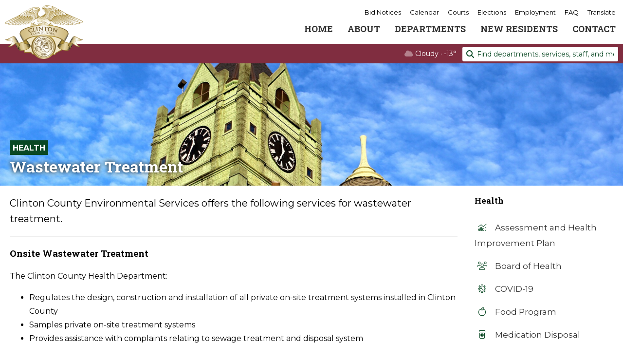

--- FILE ---
content_type: text/html; charset=UTF-8
request_url: https://www.clintoncounty-ia.gov/health/wastewater_treatment/
body_size: 4544
content:

<html lang="en">
<head>
<meta http-equiv="content-type" content="text/html;charset=UTF-8">
<meta name=viewport content="width=device-width, initial-scale=1">
<link rel=icon type="image/png" href="/images/favicon.png"/>
<script src="https://kit.fontawesome.com/b195616319.js" crossorigin="anonymous"></script>
<link href="/shared/styles/clinton_2028.css" type="text/css" rel="stylesheet">
<link href="/shared/styles/print.css" media="print" type="text/css" rel="stylesheet">
<script src="https://cdn.neapolitanlabs.com/scripts/jquery-3.5.1.min.js"></script>
<script src="https://cdn.neapolitanlabs.com/scripts/jquery.fancybox.min.js"></script>
<link rel="stylesheet" href="https://cdn.neapolitanlabs.com/scripts/jquery.fancybox.min.css" />
<title>Wastewater Treatment - Health - Clinton County, Iowa</title>
<meta name="description" content="View fees and procedures for wastewater treatment and septic systems in Clinton County, Iowa. View septic standards and rules.">

<meta property="og:title" content="Wastewater Treatment - Health - Clinton County, Iowa" />
<meta property="og:type" content="website" />
<meta property="og:description" content="View fees and procedures for wastewater treatment and septic systems in Clinton County, Iowa. View septic standards and rules." />
<meta property="og:image" content="https://www.clintoncounty-ia.gov/images/social_sharing.png" />
<meta property="og:image:secure_url" content="https://www.clintoncounty-ia.gov/images/social_sharing.png" />
<meta property="og:image:type" content="image/png" />
<meta property="og:image:width" content="1200" />
<meta property="og:image:height" content="630" />
<meta property="og:image:alt" content="Photo of the Clinton County, Iowa, courthouse with logo." />

<script src="https://cdn.neapolitanlabs.com/scripts/dist/neapolitan-elements/neapolitan-elements.js"></script>
<script type="text/javascript" src="/shared/scripts/autocomplete/index.php"></script>

<!-- Google tag (gtag.js) -->
<script async src="https://www.googletagmanager.com/gtag/js?id=G-7LYZWGFL2F"></script>
<script>
  window.dataLayer = window.dataLayer || [];
  function gtag(){dataLayer.push(arguments);}
  gtag('js', new Date());

  gtag('config', 'G-7LYZWGFL2F');
  gtag('config', 'UA-19485672-1');
</script>
</head>

<body>
<div class="headerContainer" id="fixedHeader">
<div id="header">
  <div class="headerLogo"><a href="/"><img src="/images/logo.png"></a></div>
  <div class="headerLinks">
    <a href="/bid_notices/" class="secondary">Bid Notices</a>
    <a href="/calendar/">Calendar</a><br>
    <a href="/courts/">Courts</a><br>
    <a href="//elections.clintoncounty-ia.gov/" target="_blank" rel="noopener noreferrer">Elections</a>
    <a href="/employment/">Employment</a>
    <a href="/faq/" class="secondary">FAQ</a>
    <div id="google_translate_element" style="display: none;"></div>
    <label for="language" style="display:none;">Translate Language</label>
    <input value="es" id="language" style="display:none;" />
    <a href="javascript:void" onclick="javascript:changeLanguageByButtonClick();" class="translate_link translate secondary">Translate</a>
    <script src="https://translate.google.com/translate_a/element.js?cb=googleTranslateElementInit"></script>
    <script type="text/javascript" src="/shared/scripts/translate.js"></script>
  </div>
  <div class="topIcon">
    <a href="javascript:void(0);" class="icon" onclick="ccNav()"><i class="far fa-bars"></i></a>
  </div>
  <div class="topnav" id="myTopnav">
    <a href="/" class="homeLink standard">Home</a>
    <div class="dropdown">
      <button class="dropbtn"><a href="/about/">About</a><span class="mobileIcon"> <i class="fa-light fa-angle-down"></i></span></button>
      <div class="dropdown-content dropdown-about">
                <a href="/board_of_supervisors/boards_commissions/">Boards &amp; Commissions</a>
                <a href="/about/cemeteries/">Cemeteries</a>
                <a href="/about/communities/">Communities</a>
                <a href="https://elections.clintoncounty-ia.gov/elected_officials/" target="_blank">Elected Officials</a>
                <a href="/about/school_districts/">School Districts</a>
                <a href="/about/township_information/">Township Information</a>
              </div>
    </div>
    <div class="dropdown">
      <button class="dropbtn"><a href="/departments/" class="standard">Departments</a><span class="mobileIcon"> <i class="fa-light fa-angle-down"></i></span></button>
      <div class="dropdown-content dropdown-dept">
                <a href="/assessor/">Assessor</a>
                <a href="/auditor/">Auditor</a>
                <a href="/board_of_supervisors/">Board of Supervisors</a>
                <a href="/clinton_county_justice_coordinating_commission/">Clinton County Justice Coordinating Commission</a>
                <a href="/early_childhood/">Clinton/Jackson Early Childhood Iowa</a>
                <a href="/communications/">Communications</a>
                <a href="/community_supports/">Community Supports</a>
                <a href="/conservation/">Conservation</a>
                <a href="/attorney/">County Attorney</a>
                <a href="/emergency_management/">Emergency Management</a>
                <a href="/gis/">GIS</a>
                <a href="/health/">Health</a>
                <a href="/human_resources/">Human Resources</a>
                <a href="/maintenance/">Maintenance</a>
                <a href="/medical_examiner/">Medical Examiner</a>
                <a href="/recorder/">Recorder</a>
                <a href="/resource_center/">Resource Center</a>
                <a href="/secondary_roads/">Secondary Roads</a>
                <a href="/sheriff/">Sheriff</a>
                <a href="/treasurer/">Treasurer</a>
                <a href="/veterans_affairs/">Veterans Services</a>
                <a href="/zoning/">Zoning</a>
              </div>
    </div>
    <div class="dropdown">
      <button class="dropbtn"><a href="/new_residents/">New Residents</a><span class="mobileIcon"> <i class="fa-light fa-angle-down"></i></span></button>
      <div class="dropdown-content">
              </div>
    </div>
    <a href="/contact/" class="standard">Contact</a>
  </div>
  <div class="clear"></div>
</div>
</div>
<div class="content">
<div class="headerWxSearch">
  <div class="headerSearch">
    <i class="fa fa-search"></i>
    <nl-autocomplete>
        <input class="homeSearchInput" type="text" placeholder="Find departments, services, staff, and more...">
    </nl-autocomplete>
  </div>
  <div class="headerWeather">
    <i class="fad fa-cloud"></i> Cloudy  &middot; -13&deg;
  </div>
</div>

<div class="pageHeaderContainer" style="background-image: url(/images/headers/courthouse_clock_tower_18009.jpg); background-position: center bottom;">
<div id="sectionHeader">
  <div class="sectionParent"><a href="/health/">Health</a></div>
  <div class="sectionPageHeader"><h1 style="text-shadow: 0, 0, 10px #000;">
    Wastewater Treatment</h1></div>
</div>
</div>


<div id="servicePage">
  <div class="serviceDetail">
    <div class="serviceIntro">Clinton County Environmental Services offers the following services for wastewater treatment.</div>            <h3>Onsite Wastewater Treatment</h3>

<p>The Clinton County Health Department:</p>

<ul>
	<li>Regulates the design, construction and installation of all private on-site treatment systems installed in Clinton County</li>
	<li>Samples private on-site treatment systems</li>
	<li>Provides assistance with complaints relating to sewage treatment and disposal system</li>
</ul>

<p><a class=button href=http://www.onsiteiowa.com/>Iowa Septic Standards &amp; Rules</a></p>

<p><strong>Fees for Service/Program</strong></p>

<table border="0" cellpadding="10" cellspacing="1" style="width:400px">
	<tbody>
		<tr>
			<td>Septic Permit Residential (new or renovation)</td>
			<td>$150</td>
		</tr>
		<tr>
			<td>Septic Permit Non-Residential* (new or renovation)</td>
			<td>$200</td>
		</tr>
		<tr>
			<td>Holding Tanks - Vault Toilet</td>
			<td>$50</td>
		</tr>
		<tr>
			<td>Component Replacement Permit**</td>
			<td>$50</td>
		</tr>
		<tr>
			<td><br />
			Septic Permit for System Installed Prior to Permitting or Approval***</td>
			<td>$250</td>
		</tr>
	</tbody>
</table>

<p><em>*Includes commercial, recreational and other non-residential systems with flow rates over 750gpm or high strength waste.</em></p>

<p><em>**Includes replacement of septic tank or distribution box. Does not require inspection.</em></p>

<p><em>***Includes any system in which construction has been started</em></p>

<h3><strong>Order of Procedures for New or Replacement Septic Systems</strong></h3>

<ol>
	<li><a href="https://www.clintoncounty-ia.gov/files/health/contractor_list_60831.pdf" target="_blank">Contact <strong>Contractor</strong></a> or Sanitarian&#39;s Office to determine the proper location for the absorption field.</li>
	<li><a href="/files/health/professional_engineers_soil_consultants_18291.pdf" target="_blank">Contact registered <strong>professional engineer</strong></a> regarding percolation testing if applicable.</li>
	<li>Present percolation test results and other information, (number of bedrooms, toilets, sinks, bathtubs, shower, etc.), or reconstruction details to Sanitarian&#39;s Office for sizing of the system.</li>
	<li>Complete application and purchase septic system construction permit ($150.00), or other applicable permit, at Sanitarian&#39;s Office.</li>
	<li>Notify the Sanitarian&#39;s Office of the time of beginning construction or reconstruction (24 hrs. is appreciated if possible), and of the time when the system will be ready for inspection. (2 hr. minimum notice required).</li>
</ol>

<h3>Resources</h3>

<ul>
	<li><a href="https://www.clintoncounty-ia.gov/files/health/contractor_list_47085.pdf" target="_blank">Contractors List</a></li>
	<li><a href="/files/health/professional_engineers_soil_consultants_18291.pdf" target="_blank">Professional Engineers List</a></li>
	<li><a href="https://www.clintoncounty-ia.gov/files/health/time_of_transfer_inspectors_48340.pdf" target="_blank">Certified Time of Transfer Inspectors Engineers</a></li>
	<li><a href="https://www.iowadnr.gov/Contact-Iowa-DNR" target="_blank">Contact Iowa Department of Natural Resources</a></li>
	<li><a href="/files/health/norweco_manual_66780.pdf" target="_blank">Norweco Manual</a></li>
</ul>
              </div>
  <div class="serviceNav">
        <h3><a href="/health/">Health</a></h3>
              <a href="/health/assessment_and_health_improvement_plan/" class=""><i class="fa-light fa-fw fa-analytics"></i></i> Assessment and Health Improvement Plan</a>
              <a href="/health/board_of_health/" class=""><i class="fa-light fa-fw fa-users"></i></i> Board of Health</a>
              <a href="/health/covid19/" class=""><i class="fa-light fa-fw fa-virus-covid"></i></i> COVID-19</a>
              <a href="/health/food_program/" class=""><i class="fa-light fa-fw fa-apple-alt"></i></i> Food Program</a>
              <a href="/sheriff/medication_disposal/" class="" target="_blank"><i class="fa-light fa-fw fa-prescription-bottle-medical"></i></i> Medication Disposal</a>
              <a href="/health/public_health/" class=""><i class="fa-light fa-fw fa-hand-holding-medical"></i></i> Public Health</a>
              <a href="/health/subdivision_review_program/" class=""><i class="fa-light fa-fw fa-house"></i></i> Subdivision Review Program</a>
              <a href="/health/wastewater_treatment/" class="active"><i class="fa-light fa-fw fa-tank-water"></i></i> Wastewater Treatment</a>
              <a href="/health/water_supply_wells/" class=""><i class="fa-light fa-fw fa-water"></i></i> Water Supply &amp; Wells</a>
              <a href="/health/additional_programs/" class=""><i class="fa-light fa-fw fa-info-circle"></i></i> Additional Programs</a>
        <a href="/health/"><i class="fal fa-fw fa-home"></i> Department Home</a>
  </div>
</div>

<div class="departmentInfoContainer">
  <div class="departmentInfo">
    <div class="departmentColumn dept3x">
      <h4><i class="fa-light fa-map-marker-alt fa-fw"></i>Satellite Offices</h4>
      <p>226 11th St.<br>
      DeWitt, IA 52742      <br><a href="https://maps.google.com/maps/dir//226+11th+St.,+DeWitt,+IA+52742" target="_blank">Driving Directions<i class="fa-light fa-external-link"></i></a>
            </p>
    </div>
        <div class="departmentColumn dept3x">
      <h4><i class="fa-light fa-phone-office fa-fw"></i> Contact Information</h4>
      <p>563-659-8148 | Environmental Services      <br>563-242-7165 | Public Health/MercyOne Genesis VNA Hospice      <br>563-659-2616 | Environmental Services (Fax)      <br>563-242-7197 | Public Health/MercyOne Genesis VNA Hospice (Fax)                  </p>
    </div>
        <div class="departmentColumn dept3x">
      <h4><i class="fa-light fa-clock fa-fw"></i> Hours</h4>
      <p>Monday - Friday<br />
8:00 a.m. - 4:30 p.m.<br />
Closed 12:30-1:30 for lunch<br>
      <a data-fancybox data-src="#holidayList" href="javascript:;">Holiday Closures</a></p>
    </div>
      </div>
</div>

<div class="departmentMapHeader">
  <h2>Map & Directions</h2>
</div>
<div class="departmentMap">
  <iframe src="https://www.google.com/maps/embed/v1/place?key=AIzaSyBWHOlvcKNPAifaxet5QPMWCYP0w6QVwes&q=226+11th+St.,+DeWitt,+IA+52742&zoom=14" allowfullscreen></iframe>
</div>

</div>
<div class="footerContainer">
<div id="footer">
  <div class="footerInfo"><b>Clinton County, Iowa</b><br>
  <a href="/departments/">Departments</a><br>
  <a href="/hours/">Hours</a><br>
  <a data-fancybox data-src="#holidayList" href="javascript:;">Holidays</a><br>
  <a href="/contact/">Staff & Contacts</a></div>
  <div class="footerLogo"><a href="/"><img src="/images/logo.png"></a></div>
</div>
</div>
<div id="credit">
  <div class="container">
    <div class="copyright">&copy;2026 Clinton County, Iowa</div>
  	<div class="poweredBy"><a href="//www.neapolitanlabs.com/">powered by <img src="https://neapolitanlabs.education/images/footer/full_color.png" alt="Neapolitan Labs ice cream sandwich logo"></a></div>
  	<div class="clear"></div>
  </div>
</div>
</div>
<script type="text/javascript" src="/shared/scripts/dropdown.js"></script>
<div id="holidayList" style="display:none;">
  <h3>Upcoming Holiday Closure Schedule</h3>
  <ul>
      <li>Good Friday (April 3, 2026)</li>
      <li>Memorial Day (May 25, 2026)</li>
    </ul>
</div>
</body>
</html>


--- FILE ---
content_type: text/css
request_url: https://www.clintoncounty-ia.gov/shared/styles/clinton_2028.css
body_size: 11505
content:
@import url('https://fonts.googleapis.com/css2?family=Montserrat:wght@400;700&family=Roboto+Slab:wght@400;700&display=swap');

/* Core Styles */
body { margin: 0; font-family: 'Montserrat', sans-serif; font-size: 16px; line-height: 28px; color: #000; }
a { color: #094823; }
a:hover, a:active { color: #0F7539; }
hr { margin-block-start: 20px; margin-block-end: 20px; border: 0px; border-top: 1px solid #F6F6F6 !important; }
h1, h2, h3 { font-family: 'Roboto Slab', sans-serif; }
.mobileIcon { display: none; }

.awesomplete>ul { z-index: 4 !important; }

/* Buttons */
a.button { background: #802D40; display: inline-block; padding: 6px 16px; border-radius: 5px; color: #FFF; text-decoration: none; color: #FFF; font-weight: 700; }
a.button:hover { background: #A63A53; transition: 1s;  }

/* Content - Minimum Height */
.content { min-height: calc(100vh - 271px); }
.content.noMinimum { min-height: 0; }

/* Clear */
.clear { clear: both; }

/* Header - Alert */
.alert { background: #000; color: #FFF; padding: 10px 10px; text-align: center; font-size: 18px; font-weight: 700; }
.alert a { color: #FFF; text-decoration: none; }
.alertButton { background: rgba(255,255,255,.2); padding: 0 10px; margin-left: 10px; display: inline-block; }

/* Header - Main Container */
.headerContainer { width: 100%; background: #FFF; transition: all 250ms ease-out; height: 90px; }
#header { width: calc(100% - 20px); padding: 5px 0; margin: 0 auto; }

/* Header - Top Links */
.headerLinks { float: right; text-align: right; font-size: 13px; width: calc(100% - 240px); margin: 12px 0 4px; line-height: 16px; }
.headerLinks a { color: #000; display: inline-block; margin: 0 5px 0 10px; text-decoration: none; border-bottom: 2px solid transparent; }
.headerLinks a:hover, .headerLinks a:active { border-bottom: 2px solid #094823; transition: border-bottom 1s ease; }
.headerLinks br { display: none; }

.headerLogo { float: left; width: 240px; }
.headerLogo img { height: 110px; width: auto; transition: ease all 1s; margin: 6px 0 0; }

/* Header - Sticky w/ Scrolling */
.sticky { position: fixed; top: 0; width: 100%; z-index: 10; border-bottom: 3px solid #3B4E51; }
.sticky + .content { padding-top: 90px; }

/* Header - Navigation */
.topnav { overflow: hidden; float: right; margin: 2px -5px 0 0; }
.topnav a { float: left; display: block; color: #333; text-align: center; padding: 4px 10px; text-decoration: none; text-transform: uppercase; margin-left: 10px; font-family: 'Roboto Slab'; font-size: 18px; }
.topnav a:hover { color: #FFF; }
.topIcon { display: none; }
.dropdown { float: left; overflow: hidden; }
.dropdown .dropbtn { font-size: 18px; border: none; outline: none; font-weight: 700; padding: 4px 10px; background-color: transparent; line-height: inherit; font-family: inherit; margin: 0; margin-left: 10px; }
.topnav a.standard { font-weight: 700; }
.topnav a.standard i { line-height: inherit; }
.dropdown .dropbtn a { padding: 0; float: none; display: inline; margin-left: 0; }
.dropdown .dropbtn i { margin-left: 5px; }
.dropdown-content { display: none; position: absolute; background-color: #094823; min-width: 160px; max-width: 250px; z-index: 10; overflow: hidden; margin-left: 10px; }
.dropdown-content.dropdown-officials { width: 201px; }
.dropdown-content.dropdown-dept { display: none; flex-direction: column; flex-wrap: wrap; height: 337px; width: 370px; max-width: 370px; }
.dropdown-content a { float: none; color: #FFF; padding: 6px 10px; text-decoration: none; display: block; text-align: left; text-transform: none !important; font-size: 14px; line-height: 20px; margin-left: 0; font-family: 'Montserrat'; font-weight: 400; }
.topnav a:hover, .dropdown:hover .dropbtn, .dropdown:hover .dropbtn a { background-color: #094823; color: #FFF; }
.dropdown .dropbtn a:hover { color: #FFF; }
.dropdown-content a:hover { background-color: #0F7539; transition: .5s; }
.dropdown:hover .dropdown-content { display: block; }
.dropdown:hover .dropdown-content.dropdown-dept { display: flex; z-index: 100; }
.dropdown:hover .dropdown-content.dropdown-dept a { width: 169px; float: left; padding: 3.5px 8px; font-size: 12px; }

/* Header - WX and Search */
.headerWxSearch { width: 100%; background: #802D40; height: 40px; }
.headerWeather { float: right; margin: 0 20px 0 0; line-height: 40px; color: #FFF; font-size: 14px; }

/* Header Search Styles */
.headerSearch { float: right; margin: 6px 10px 0 0; display: flex; align-items: center; }
.headerSearch input[type="text"]:not(.homeSearchInput) { width: 800px; display: block; margin: -5px auto 10px; font-size: 18px; font-family: 'Montserrat'; border: 1px solid #094823; border-radius: 5px; padding: 5px 8px;  }
.headerSearch nl-autocomplete, .headerSearch nl-autocomplete .awesomplete { height: auto; }
.headerSearch .homeSearchInput { box-shadow: none; width: 320px; display: block; border-radius: 0.25em; padding: 0 6px 0 28px; margin-left: -24px; font-size: 14px; font-family: 'Montserrat'; border: 2px solid #FFF; line-height: 26px; background: #FFF; color: #094823; }
.headerSearch .homeSearchInput::placeholder { color: #094823; }
.headerSearch i, .headerSearch .fa { color: #094823; position: relative; z-index: 1; }

@media screen and (max-width: 625px) {
  .headerSearch { float: none; display: flex; align-items: center; width: calc(100% - 55px); margin: 0 auto; padding: 5px 0 0 35px; }
  .headerSearch .homeSearchInput { width: calc(100% - 10px); }
  .headerLogo img { height: 70px; }
}

@media screen and (min-width: 751px) {
  .headerSearch .awesomplete ul[role=listbox] { left: calc(max(634px - 100vw, -500px)); right: 0; }
  .headerSearch .awesomplete>ul:before { left: initial; right: 298px !important; }
}

/* Homepage - Rotator */
.homeRotator { width: 100%; z-index: 0; height: 600px; max-height: calc(100vh - 268px); position: relative; }
.homeRotatorText { position: absolute; bottom: 80px; left: 20px; z-index: 1; width: calc(100% - 40px); text-align: center; }
.homeRotatorLabel { position: absolute; top: 5px; left: 5px; z-index: 1; background: rgba(0,0,0,.6); color: #FFF; font-size: 13px; line-height: 18px; padding: 4px 10px; border-radius: 4px; }
.homeRotatorWelcome { color: #FFF; line-height: 60px; text-shadow: 0 0 10px #000; }
.homeRotatorWelcome h1 { font-size: 55px; margin: 0; }
.homeRotatorWelcome h1 .welcomeTo { font-family: 'Montserrat'; font-size: 22px; text-transform: uppercase; line-height: 24px; }
@media screen and (max-width: 600px) {
  .homeRotatorWelcome { line-height: 45px; }
  .homeRotatorWelcome h1 { font-size: 40px; }
  .homeRotatorWelcome h1 .welcomeTo { font-size: 18px; }
}
.homeRotator video { width: 100%; height: 100%; position: absolute; object-fit: cover; z-index: 0; }
.homeRotator.sticky video { margin-left: 0 !important; }

/* Homepage - Icons */
.trendingContainer { position: relative; width: calc(100% - 40px); max-width: 900px; padding: 0; margin: -60px auto 0; z-index: 2; }
.trendingIcons { width: 100%; display: flex; background: #FFF; border-radius: 10px; box-shadow: 0 0 10px rgba(0,0,0,.25); }
.trendingIcons .icon { width: calc(16.66% - 20px); text-align: center; padding: 10px; font-size: 13px; line-height: 16px; }
.trendingIcons .icon:hover { background: #cec08d; transition: .5s; }
.trendingIcons .icon a { text-decoration: none; font-weight: 700; color: #094823; }
.trendingIcons .icon a i { font-size: 50px; margin: 0 auto; line-height: 70px; width: 90px; height: 70px; display: block; }

.homeFeatures { width: calc(100% - 40px); max-width: 1440px; display: flex; margin: 20px auto 20px; }
.homeEvents { width: 400px; }
.homeNews { width: calc(100% - 400px); }
.homeFeatureHeader { text-align: center; padding: 20px 0; }
.homeNews .homeFeatureHeader { padding: 20px 0 0 20px; }
.homeFeatureHeader h2 { text-transform: uppercase; margin: 0; }
.homeFeatureHeader p { margin: 0; }

.homeEvent { width: 100%; margin: 0 0 10px 0; display: flex; align-items: center; border-bottom: 2px solid #802D40; background: #FFF; border-radius: 4px; }
.homeEvent a { color: #000; text-decoration: none; }
.homeEventDate { width: 70px; text-align: center; padding: 10px 0; }
.homeEventMonth { text-decoration: none; text-transform: uppercase; font-weight: 700; }
.homeEventDay { font-size: 30px; line-height: 32px; font-weight: 700; }
.homeEventInfo { width: calc(100% - 80px); margin: 0; font-size: 14px; line-height: 20px; padding: 8px 0 8px 10px; }
.homeEventInfo b { font-family: 'Roboto Slab'; display: block; font-size: 16px; line-height: 20px; margin: 0 0 5px; }

.homeNewsFeatures { width: 100%; display: flex; flex-wrap: wrap; margin: 20px 0 0; }
.homeNewsItem { width: calc(50% - 20px); margin: 0 0 20px 20px; padding-bottom: 30%; position: relative; }
.homeNewsInfo { width: calc(100% - 20px); padding: 10px; position: absolute; background: rgba(0, 0, 0, .8); border-bottom: 4px solid #802D40; bottom: 0; color: #FFF; font-size: 14px; line-height: 20px; }
.homeNewsInfo a { color: #FFF; font-family: 'Roboto Slab'; font-size: 18px; line-height: 26px; margin: 5px 0 10px; text-decoration: none; display: block; font-weight: 700; }
.hnDepartment { float: left; background: #cec08d; color: #000; font-size: 13px; text-transform: uppercase; line-height: 18px; padding: 0 5px; font-weight: 700; }
.hnPostDate { float: right; font-weight: 700; font-size: 13px; text-transform: uppercase; line-height: 18px; }

.homeNewsLinks { width: 100%; text-align: center; }
.homeNewsLinks a { background: #094823; color: #FFF; text-decoration: none; display: inline-block; padding: 2px 16px; border-radius: 4px; font-weight: 700; }
.homeNewsLinks a.plainLink { background: none; color: #802D40; }

@media screen and (max-width: 1200px) {
  .homeFeatures { flex-wrap: wrap; width: calc(100% - 10px); }
  .homeCalendar { display: flex; flex-wrap: wrap; }
  .homeEvents { width: 100%; margin: 0 0 20px; }
  .homeEvent { margin: 5px; width: calc(50% - 10px); }
  .homeNews { width: 100%; }
  .homeNewsItem { margin: 0 10px 20px; }
}
@media screen and (max-width: 700px) {
  .homeEvent { width: calc(100% - 20px); }
  .homeNewsItem { width: 100%; margin: 0 0 10px; padding-bottom: 60%; }
}

/* Homepage - About + CTA */
.homeCTA { width: 100%; display: flex; margin: 0; }
.homeAbout { width: calc(100% - 450px); padding: 50px; background: url(/images/courthouse_background.jpg); background-position: center center; background-size: cover; color: #FFF; }
.homeAbout h2, .homeConnect h2 { text-transform: uppercase; margin-top: 0; }
.homeAbout a { color: #EEE; font-weight: 700; }
.homeConnect { background: #802D40; width: 250px; padding: 50px; color: #FFF; }
.homeConnect a.button { background: #cec08d; color: #000; }

.readMore { display: block; margin: 0 -15px 0; background: #094823; color: #FFF; font-weight: 700; text-align: center; width: calc(100% + 30px); padding: 2.5px 0; font-size: 16px; }
.readMore a { color: #FFF; text-decoration: none; margin: 2.5px 0; }
.rightNews h4, .mainNews h4 { margin-bottom: 0; }
.rightNews b { margin-bottom: 10px; display: block; font-weight: 400; }
.rightNews { font-size: 14px; line-height: 22px; }
.mainNews b { margin-bottom: 10px; display: block; font-weight: 400; font-size: 14px; line-height: 20px; }
.newsItem { border-bottom: 1px solid #EEE; }
.newsItem h4 { margin-top: 5px; }

/* Content Pages - Headers */
.pageHeaderContainer { width: 100%; padding: 10% 0 20px; background-position: center center; background-size: cover; }
.pageHeaderContainer.slim { padding: 40px 0 20px; background: #333; }
.pageHeaderContainer.slim #sectionHeader { margin: 0 auto; }
#sectionHeader { width: calc(100% - 40px); max-width: 1400px; margin: 30px auto 0; }
.sectionParent a { display: inline-block; background: #094823; color: #FFF; padding: 2px 6px 0; text-transform: uppercase; font-weight: 700; color: #FFF; text-decoration: none; margin: 0 0 5px; }
.sectionPageHeader h1 { display: block; margin: 0; line-height: 38px; color: #FFF; text-shadow: 0 0 10px #000; }
.pageHeaderContainer.slim .sectionPageHeader h1 { color: #FFF; text-shadow: none; }
.sectionPageHeader h1 a { color: #FFF; text-decoration: none; }
.pageHeaderContainer.slim .sectionPageHeader h1 a { color: #094823; }
.serviceIntro { font-size: 20px; line-height: 32px; padding-bottom: 1em; border-bottom: 1px solid #EEEEEE; margin-bottom: 1em; }
.serviceDivider { border-top: 1px solid #D0C08C; height: 10px; margin: 10px auto 0; width: calc(100% - 20px); }

/* Contact Page */
.contactInfo { margin: 0 0 20px; border-bottom: 1px solid #CCC; font-size: 14px; line-height: 22px; padding: 0 0 20px; }
.contactInfo h3 { margin: 0; }
.contactInfo .intro { margin-bottom: 5px; }

.staffRow { width: 100%; border-top: 1px solid #EEEEEE; padding: 5px 0; }
.staffName { width: calc(100% - 130px); float: left; }
.staffPhone { width: 130px; float: right; text-align: right; }

/* Departments */
.departmentAlertContainer { background: #802D40; width: 100%; padding: 20px 0; }
.departmentAlert { max-width: 1400px; width: calc(100% - 40px); margin: 0 auto; color: #FFF; }
.departmentAlert h3 { margin: 0; }
.departmentAlert p { margin: 0; }
.departmentAlert a { color: #EEEEEE; }

.departmentIntro { font-size: 18px; line-height: 30px; padding: 0 0 20px; margin: 0 0 20px; border-bottom: 1px solid #F6F6F6; }

.department { display: flex; flex-wrap: nowrap; width: 100%; max-width: 1440px; margin: 0 auto; }
.departmentContact { padding: 20px 20px 20px 17.5px; width: 302.5px; order: 1; background: #F6F6F6; line-height: 26px; }
.departmentContent { padding: 20px; width: calc(100% - 380px); order: 2; }
.departmentContent.fullWidth { width: calc(100% - 40px); }
.departmentContent h2:first-child, .departmentContact h2:first-child, .departmentContact h4 { margin-top: 0; }
.departmentContact i { margin-right: 5px; }
.departmentContact p { margin: 0 0 20px 26.25px; }
.departmentContact p a i { margin-left: 5px; text-decoration: none; }
.departmentContact h4 { margin-bottom: 2.5px; font-size: 17px; color: #094823; }
.departmentContent .intro { font-size: 20px; line-height: 34px; border-bottom: 1px solid rgba(70, 153, 169, .3); padding-bottom: 20px; margin-bottom: 20px; }
.departmentContactStaff { margin: 0 0 20px 26.25px; }
.departmentContactStaff img { width: calc(100% - 26.25px); margin: 10px 0; height: auto; }
.staffSpacer { width: 100%; height: 5px; }

.departmentStaff { margin-top: 1em; padding-top: 1em; border-top: 1px solid #F6F6F6; }

.departmentInfoContainer { width: 100%; background: #094823; color: #FFF; }
.departmentInfo { width: calc(100% - 20px); max-width: 1460px; display: flex; margin: 0 auto; }
.departmentColumn { width: calc(33.3% - 20px); padding: 20px 10px; text-align: center; }
.departmentColumn h4 { margin: 10px 0 0; font-size: 17px; color: #FFF; }
.departmentColumn p { margin: 10px 0; }
.departmentColumn a i { margin-left: 5px; text-decoration: none; }
.dept1x { width: calc(100% - 20px); }
.dept4x { width: calc(25% - 20px); }
.departmentInfo a { color: #F6F6F6; }

.departmentMapHeader { width: 100%; background: #F6F6F6; text-align: center; padding: 10px 0; }
.departmentMapHeader h2 { margin: 10px 0; }
.departmentMap { height: 450px; overflow: hidden; }
.departmentMap iframe { width: 100%; height: 450px; border: 0; }

.departmentIcons { margin:-10px -10px 0; display: flex; flex-wrap: wrap; justify-content: stretch; padding: 10px 0; }
.departmentIcons .qlIcon { width: calc(20% - 30px); margin: 10px; line-height: 16px; text-align: center; padding: 10px 5px; font-size: 13px; }
.departmentIcons .qlIcon a { text-decoration: none; font-weight: 700; color: #094823; }
.departmentIcons .qlIcon a i { font-size: 50px; margin: 0 auto; line-height: 70px; width: 90px; height: 70px; display: block; }
.departmentIcons .qlIcon:hover { background: #D0C08C; border-radius: 10px; transition: 1s; } */

/* Departments - Map */
.departmentMapHeader { width: 100%; background: #A73D20; padding: 5px 0; }
.departmentMapHeader h3, .departmentMapHeader p { width: calc(100% - 40px); max-width: 1440px; color: #FFF; text-align: center; }
.departmentMapHeader h3 { margin: 10px auto; }
.departmentMapHeader h3 a { color: #EEEEEE; }

/* Modules - Cities */
#communities { display: flex; flex-wrap: wrap; margin: -10px; width: calc(100% + 20px); }
.city { background: #EEE; width: calc(33.3% - 20px); margin: 10px; }
.cityImage { width: 100%; background: #CCC; background-position: center center !important; background-size: cover !important; }
.cityImage.noLink { width: 100%; padding-bottom: 66.6%; }
.cityImage a { width: 100%; display: block; padding-bottom: 66.6%; }
.cityDetail { padding: 10px; font-size: 15px; line-height: 22px; background: #DDD; }
.cityDetail h3 { margin: 0 0 2px; }
.cityLink { width: 25%; float: left; text-align: center; font-size: 14px; line-height: 22px; font-weight: 700; }
.cityLink3x { width: 33.3%; }
.cityLink2x { width: 50%; }
.cityLink1x { width: 100%; }
.cityLink a { text-decoration: none; display: block; padding: 13px 0 5px; }
.cityLink a:hover { background: #094823; color: #FFF; }
.cityLink a i { display: block; margin: 0 0 2px; font-size: 20px; }
.cityDivider { width: 100%; clear: both; margin: 5px 0; border-bottom: 1px solid #F6F6F6; }

/* Departments - Board Members */
.boardMembers { display: flex; flex-wrap: wrap; margin: 0 auto; width: 100%; }
.boardMember { width: calc(33.3% - 20px); padding: 0; margin: 0 20px 30px 0; font-size: 15px; line-height: 22px; }
.boardMember b { font-size: 17px; display: block; margin: 0 0 5px; }
.boardMember img { width: 100%; height: auto; margin: 0 0 5px; }
.boardSection { margin: 0 0 10px; }

/* Departments - Conservation */
/* Modules - Parks */
.serviceDetail.parks p:nth-child(2) { margin-top: 0; }
.serviceDetail.parks h3 { margin-top: 1.5em; }
.serviceDetail.parks h4 { color: #4699A9; }
#facilityInfo { float: right; width: 300px; padding: 10px; margin-left: 10px; background: #EEE; }
#facilityInfo img { width: 100%; height: auto; margin: 0 0 1em; }
.parkDivider { padding-top: 5px; border-top: 1px solid #CCC; margin: 20px 0 -10px; }
.parkListing { display: flex; flex-wrap: wrap; width: calc(100% + 15px); margin: -7.5px;) }
.park { width: calc(33.3% - 15px); margin: 7.5px; }
.parkFeaturedPhoto { width: 400px; max-width: 50%; height: auto; float: right; margin: 0 0 10px 10px; }
.park.right { margin-right: 0; }
.parkPhoto { margin: 0 0 10px; }
.parkPhoto a { width: 100%; padding-bottom: 60%; display: block; text-decoration: none; }
.parkInfo { text-align: center; font-size: 15px; line-height: 24px; }
.park h3 { margin: 5px 0 1px; }
.parkType { background: #006970; color: #FFF; font-size: 13px; line-height: 20px; padding: 0 5px; text-transform: uppercase; font-weight: 700; display: inline-block; border-radius: 5px; margin: 5px 0 0 5px; }
.parkInfo a.moreInfo { display: block; margin: 5px auto 20px; background: #094823; border-radius: 5px; padding: 2px 4px; width: 100px; color: #FFF; text-decoration: none; }
img.parkPhoto { width: 400px; max-width: 50%; height: auto; float: right; margin: 0 0 10px 10px; }
.parkMapHeader h3 { text-align: center; margin-bottom: 5px; }
.parkMap, .parkVideo { min-height: 450px; overflow: hidden; padding: 5px; background: #EEE; border-radius: 5px; }
.parkMap iframe { width: 100%; height: 450px; border: 0; border-radius: 5px; overflow: hidden; }
.parkMap #map { width: 100%; height: 450px; border: 0; border-radius: 5px; overflow: hidden; }
.parkVideo { min-height: none; }
.parkHunting { display: block; font-size: 13px; line-height: 18px; }
#facilityAmenities { width: calc(100% - 330px); display: flex; flex-wrap: wrap; }
.facilityIcon { width: calc(100% / 3); float: left; line-height: 30px; margin: 0 0 15px; font-size: 14px; }
.facilityIcon img { width: 30px; height: 30px; display: inline-block; margin: 0 15px 0 0; float: left; }

/* Calendar */
.eventListing { width: calc(100% - 10px); padding: 20px 5px; margin: 0 auto; border-bottom: 1px dotted #CCC; color: #666; }
.eventListing .eventImage { width: 300px; float: right; height: 200px; background-size: cover; background-position: center center; border-bottom: 5px solid #094823; }
.eventListing h3 { margin: 0; }
.eventListing p, .newsListing p { margin: .5em 0; }
.eventListing p.eventButton, .newsListing p.newsButton { margin: 1em 0 0; }
a.eventButton { background: #A73D20; padding: 2px 10px; border-radius: 10px; color: #FFF; text-decoration: none; font-weight: 700; margin: 0 auto; width: 145px; text-align: center; }
a.eventButtonRight { display: block; width: 100%; font-size: 22px; padding: 6px 10px; }
.event-overlay h3 { margin-top: 0; }
.event-overlay img { width: 200px; float: right; margin: 0 0 10px 10px; }

/* Services */
#servicePage { display: flex; flex-wrap: wrap; width: 100%; max-width: 1440px; margin: 0 auto; min-height: calc(100vh - 619px) }
.serviceDetail { width: calc(100% - 360px); padding: 20px; order: 1; }
.serviceDetail .intro { font-size: 20px; line-height: 34px; border-bottom: 1px solid #D0C08C; padding-bottom: 20px; margin-bottom: 20px; }
.serviceDetail h2:first-child, .serviceDetail h3:first-child { margin-top: 0; }

.serviceNav { width: 320px; line-height: 24px; order: 2; }

.serviceNav h3 { margin: 15px; font-size: 22px; }
.serviceNav h3 a { color: #000; text-decoration: none; padding: 0; }
.serviceNav h3 a:hover { color: #333; }

.serviceNav a { display: block; padding: 7.5px 15px; color: #333; text-decoration: none !important; font-size: 17px; line-height: 32px; }
.serviceNav a i { margin-right: 7.5px; font-size: 17px; line-height: 30px; width: 30px; border-radius: 50%; border-radius: 50%; color: #094823 !important; }
.serviceNav a.active { background: #D0C08C !important; font-weight: 700; }
.serviceNav a:hover { background: #D0C08C; }
.serviceNav h3 a:hover { background: none !important; color: #094823; }


/* Elections */
.electionYear h2 { margin: 1.5em 0 1em; }
.electionDetails { margin-bottom: 1em; padding-bottom: 1em; border-bottom: 1px solid #F6F6F6; }
.electionDetails b, .precinct b.lead, .precinctAlt b.lead { display: block; font-size: 18px; padding: 0 0 5px; }
.electionInfo { float: left; width: 50%; }
.electionLinks { float: right; width: 50%; }
.electionLinks a { display: block; font-weight: 700; }
.precinct a, .precinctAlt a { font-weight: 700; }
.electionLinks a i, .precinct a i, .precinctAlt a i { text-decoration: none; margin-right: 5px; }
.electionTypeDescription { display: none; position: absolute; width: calc(50% - 20px); z-index: 100; background: #F6F6F6; border: 2px solid #BBB; border-radius: 5px; padding: 10px; }
a.electionTypeInfo { cursor: pointer; }
a:hover.electionTypeInfo + div.electionTypeDescription { display: block; }
a.precinctInfoIcon { cursor: pointer; }
a:hover.precinctInfoIcon + div.precinctInfoDescription { display: block; }

/* Elections - Detail Page */
.electionPage h3 { margin: 1.5em 0; font-size: 20px; }
.electionResults h3 { margin: 2em 0 1.5em; }
.resultsLink, .resultsCount { width: calc((100% - 60px) / 2); margin: 10px; float: left; padding: 20px 5px; background: #F6F6F6; border-radius: 5px; text-align: center; font-weight: 700; }
.resultsLink a { text-decoration: none; display: block; }
.resultsLink a i { margin-left: 10px; }
.resultsLink:hover { background: #F6F6F6; }
.electionsBack { margin: 2em 0 0; text-align: center; }
#ballots:before { height: 80px; display: block; content: ''; margin-top: -80px; }
.electionGraph h3 { margin: 2em 0 1.5em; }
.electionGraph .graphCat, .electionGraph .graphCatS, .electionGraph .graphNum, .electionGraph .graphNumS { height: 30px; line-height: 30px; float: left; font-weight: 700; font-size: 12px; }
.electionGraph .graphCat { width: 160px; text-align: right; margin-right: 5px; }
.electionGraph .graphCatS { width: 95px; text-align: right; margin-right: 5px; }
.electionGraph .graphNum { width: 55px; text-align: left; margin-left: 5px; }
.electionGraph .graphGraph { width: calc(100% - 225px); height: 20px; margin: 5px 0; float: left; background: #F6F6F6; }
.electionGraph .graphGraphS { width: calc(100% - 160px); height: 20px; margin: 5px 0; float: left; background: #F6F6F6; }
.electionGraph strong { color: #666; font-size: 18px; display: block; margin: 30px 0 5px; }
.graphSpacing { margin: 10px 0; }

.homeElectionTurnout .registerToVote a { width: 150px; color: #FFF; padding: 10px; margin: 1.5em auto 0; display: block; background: #11437F; text-align: center; text-decoration: none; font-weight: 700; border-radius: 10px; }
.voterReg { margin: 0 auto; padding: 20px 0 50px; border-top: 1px solid #F6F6F6; }
.voterReg .registerToVote { text-align: center; }
.voterReg .registerToVote a i { text-decoration: none; margin-right: 5px; }
.voterReg h3 { text-align: center; }
.voterReg .graphSpacing { margin: 10px auto 30px; max-width: 800px; }
.graphFill { height: 20px; float: left; background: #E02121; }
.graphMetric { height: 30px; margin: -5px 5px; line-height: 30px; float: left; font-weight: 700; }
.graphDivider { height: 10px; margin-bottom: 10px; border-bottom: 1px solid #F6F6F6; }
.graphHeader { margin: 2em 0 1em; font-size: 14px; }
.graphHeader h4 { margin: 0; font-size: 16px; }

/* Ballots */
.serviceDetail.elections input[type="text"], input[type="text"].searchElections, .listFilter input[type="text"], input.instantSearch[type="text"] { display: block; border: 2px solid #F6F6F6; width: 100%; padding: 5px; font-size: 18px; margin: 20px 0; border-radius: 5px; }
.listFilter input[type="text"] { margin-top: 0; }
.ballotRow { width: 100%; padding: .5em 0; border-bottom: 1px dotted #CCC; font-size: 14px; }
.ballotRow a { display: block; font-size: 16px; }
.ballotRow a i { text-decoration: none; margin-right: 5px; }

/* Maps */
.countyMaps { width: calc(100% + 20px); margin: 20px -10px 0; display: flex; flex-wrap: wrap; }
.countyMaps h2 { width: calc(100% - 20px); text-align: center; margin: 20px auto 10px; }
.countyMaps .map { width: calc(25% - 30px); margin: 10px 10px 20px; text-align: center; text-decoration: none; line-height: 24px; font-weight: 700; }
.countyMaps .map a { text-decoration: none !important; display: block; }
.mapLink:hover, .mapLink.right:hover { background: #F6F6F6; }

/* Registered Voters */
.registeredVoters { background: #F6F6F6; width: 360px; float: right; padding: 10px; margin-left: 10px; margin-bottom: 10px; }
.registeredVoters h3 { margin-top: 0; text-align: center; }


/* Modules - Jobs/Employment */
.jobListing { padding: 0 0 20px; border-bottom: 1px solid #EEE; margin: 0 0 20px; }
.jobListing h2:first-child { padding-top: 0; margin-top: 0; }
.jobListing h3:first-child { padding-top: 0; margin-top: 0; }
.jobListing p:last-child { padding-bottom: 0; margin-bottom: 0; }

/* Content Pages - with No Navigation */
#standardPage { width: calc(100% - 40px); max-width: 1400px; padding: 20px; margin: 0 auto; }
#standardPage img, #servicePage img, .departmentContent img { max-width: 100%; height: auto; }
#standardPage figure, #servicePage figure, figure { max-width: 100%; margin: 10px 0 10px 10px; height: auto;  }
figure img { margin: 0 !important; }
figcaption { font-size: 14px; line-height: 20px; }

/* Content Pages - with Left Navigation */
#standardPageNav { display: flex; flex-wrap: wrap; width: 100%; max-width: 1440px; margin: 0 auto; }
.standardPageFull { width: calc(100% - 40px); padding: 20px; }
.standardPageNav { width: 320px; background: #F6F6F6; }
.standardPageNav h3 { margin: 20px; color: #000; font-size: 22px; }
.standardPageNav a { display: block; padding: 8px 20px; color: #094823; text-decoration: none !important; font-size: 17px; cursor: pointer; }
.standardPageNav a i { text-decoration: none; margin-right: 8px; }
.standardPageDetail { width: calc(100% - 360px); padding: 20px; }
.standardPageNav a.activebtn { background: #094823 !important; font-weight: 700; color: #FFF; }
.standardPageNav a:hover { background: #094823; color: #FFF; }
.serviceNav h3 a:hover { background: none !important; color: #094823; }

/* Content Pages - All */
.standardPageIntro { border-bottom: 1px solid #F6F6F6; font-size: 20px; line-height: 32px; margin: 0 auto 20px; padding: 0 0 20px; }

/* Content - General */
.embed-container { position: relative; padding-bottom: 56.25%; height: 0; overflow: hidden; max-width: 100%; }
.embed-container iframe, .embed-container object, .embed-container embed { position: absolute; top: 0; left: 0; width: 100%; height: 100%; }

/* Modules - FAQ */
.faqLabel { float: left; width: 40px; font-size: 24px; text-align: center; color: #094823; padding: 14px 0; }
.faqText { float: left; width: calc(100% - 40px); }
.faqTextQ { font-weight: 700; }
.faqText p { margin: 1rem 0; }
.faqQA { border-bottom: 1px solid #C4DBDF; padding-bottom: 1em; margin-bottom: 1em; }
.faqLast { border-bottom: none; }
.faqSection input[type="text"] { font-family: 'Montserrat', sans-serif; border: 2px solid #EEEEEE; width: 100%; padding: 5px; font-size: 18px; margin: 0 0 .5em; border-radius: 5px; }
.faqSection h2.faqFirst { margin-top: .5em; }
.faqSection h4 { margin: 1em 0; }
#filterContainer, #myBtnContainer.filterContainer { margin: -5px 0 calc(2em - 5px); padding-left: 8px; }
#myBtnContainer.filterContainer .btn { display: inline-block; margin: 5px; background: #094823; color: #FFF; padding: 2px 5px; border-radius: 5px; cursor: pointer; }
#myBtnContainer.filterContainer .btn:hover { background: #000; color: #FFF !important; }
#myBtnContainer.filterContainer .btn.activebtn, #myBtnContainer.filterContainer .btn.activebtn:hover { background: #000; font-weight: 700; }
.listHidden { display: none !important; }
.filterDiv { display: none; }
.show { display: block; }
.highlightedFAQ { background: rgba(210, 0, 0, 0.3); padding: 10px; }
.highlightedFAQ .faqQA { padding-bottom: 0; margin-bottom: 0; border-bottom: 0; }
.highlightedFAQ h4 { margin-top: 0; }
input.fullSearch, input.instantSearch[type="text"] { width: 100%; padding: 5px 8px; border: 2px solid #094823; font-size: 18px; font-family: 'Montserrat', sans-serif; margin: 0 0 10px; }
a.anchor { display: block; position: relative; top: -100px; visibility: hidden; }

/* Content Pages - with Two Columns */
.contentColumns { display: flex; flex-wrap: wrap; margin: -20px 0; }
.contentColumns.news { margin:-20px; }
.contentLeft { width: calc(100% - 360px); margin-right: 20px; padding: 20px 0; }
.contentLeft.news { width: calc(100% - 380px); margin-right: 0; padding: 20px; }
.contentLeft h2:first-child, .contentLeft h3:first-child { margin-top: 0; }
.contentLeft img { margin: 1em 0 0; }
.contentLeft img.newsImage, .serviceDetail img.newsImage { display: block; margin: 1em auto; width: 500px; max-width: 100%; height: auto; }
.contentRight { width: 300px; background: #EEEEEE; padding: 20px; font-size: 15px; line-height: 24px; }
.contentRight h2:first-child, .contentRight h3:first-child, .contentRight p:first-child { margin-top: 0; }
.contentRight ul, .contentRight ol { padding-inline-start: 30px; }
.virtualOverlay { width: 800px; }

.rightNews h4, .mainNews h4 { margin-bottom: 0; }
.rightNews b { margin-bottom: 10px; display: block; font-weight: 400; }
.rightNews { font-size: 14px; line-height: 22px; }
.mainNews b { margin-bottom: 10px; display: block; font-weight: 400; font-size: 14px; line-height: 20px; }

/* Forms */
#contactForm i { font-style: normal; color: #A73D20; font-weight: 700; }
#contactForm ol { margin: 0; list-style-type: none; padding: 0; }
#contactForm ol label { display: block; font-size: 15px; line-height: 24px; font-weight: 700; }
#contactForm ol li .checkboxGroup { margin-bottom: 0.5em; }
#contactForm ol input[type="text"], #contactForm ol input[type="email"], #contactForm ol input.form-input { font-family: 'Montserrat', sans-serif; font-size: 16px; width: 100%; padding: 5px; border: 1px solid rgb(209,213,219); margin-bottom: 1em; box-shadow: 0 0 #0000, 0 0 #0000, 0 1px 2px 0 rgba(0, 0, 0, 0.05); }
#contactForm ol input[type="submit"] { display: block; width: 150px; font-family: 'Montserrat', sans-serif; font-size: 16px; color: #FFF; text-align: center; border: 0; background: #094823; padding: 10px 0; margin: 1.5em 0 0; }
#contactForm ol select { font-family: 'Montserrat', sans-serif; font-size: 16px; width: 100%; padding: 5px; border: 1px solid #EEE; margin-bottom: 1em; }
#contactForm ol textarea { font-family: 'Montserrat', sans-serif; font-size: 16px; width: 100%; padding: 5px; border: 1px solid #EEE; margin-bottom: 1em; }

#contactForm li.width50 { width: 49%; float: left; margin-right: 1%; }
#contactForm li.width40 { width: 39%; float: left; margin-right: 1%; }
#contactForm li.width33 { width: 32.3%; float: left; margin-right: 1%; }
#contactForm li.width30 { width: 29%; float: left; margin-right: 1%; }
#contactForm li.width25 { width: 24%; float: left; margin-right: 1%; }
#contactForm li.width20 { width: 19%; float: left; margin-right: 1%; }
#contactForm li.width50.right { width: 50%; margin-right: 0%; }
#contactForm li.width40.right { width: 40%; margin-right: 0%; }
#contactForm li.width33.right { width: 33.3%; margin-right: 0%; }
#contactForm li.width30.right { width: 30%; margin-right: 0%; }
#contactForm li.width25.right { width: 25%; margin-right: 0%; }
#contactForm li.width20.right { width: 20%; margin-right: 0%; }
#contactForm hr { margin-block-start: 10px; border-top-color: #000000 !important; }

@media screen and (max-width: 600px) {
  #contactForm li.width50, #contactForm li.width40, #contactForm li.width33, #contactForm li.width30, #contactForm li.width25, #contactForm li.width20, #contactForm li.width40.right, #contactForm li.width33.right, #contactForm li.width30.right, #contactForm li.width25.right, #contactForm li.width20.right {
    width: 100% !important;
    margin: 0 !important;
    float: none;
  }
}

/* Modules - Minutes */
.boardMeeting { text-decoration: none; padding: 5px 0; border-bottom: 1px solid #EEEEEE; display: block; width: 100%; }
.boardMeeting:hover { background: #EEEEEE; }
.boardMeeting a i { margin-left: 5px; text-decoration: none; }
.boardMeeting.last { border-bottom: none; }

.boardDate { width: calc(100% - 250px); float: left; }
.boardDate3x { width: calc(100% - 375px); }
.meetingNotes { font-size: 13px; color: #666; line-height: 16px; display: block; margin: 0 0 5px; }
.boardDetail { width: 125px; text-align: center; float: right; }

/* Modules - Departments */
.listDepartment { border-bottom: 1px dotted #F6F6F6; padding: 10px 5px; }
.listDepartment:hover, .listLink:hover { background: #F6F6F6; transition: 0.5s all; }
.listDepartment h3 { margin: 0 0 5px; }
.listDepartmentInfo { float: left; width: 340px; }
.listDepartmentServices, .listDepartmentSocial { float: right; width: calc(100% - 340px); }
.listDepartmentInfo.bos { margin-bottom: 1em; float: none; width: 100%; }
.listDepartmentInfo.listSocial h3 { margin: 0 !important; }
.listDepartmentSocial a i { font-size: 1.5rem; }
.listDepartmentSocial .listIcon { display: inline-block; float: right; margin: 0; width: 40px; text-align: center; }
a.listServiceIcon { color: #FFF; display: inline-block; margin: 0 5px 5px 0; background: #333; padding: 2px 6px; border-radius: 5px; font-weight: 500; text-decoration: none; }
a.listServiceIcon i { margin-right: 5px; text-decoration: none !important; }
a.listServiceIcon:hover { background: #000; text-decoration: underline; transition: 250ms all; }

/* Modules - Credits & Exemptions */
.creditRow { width: calc(100% - 10px); padding: 5px; border-bottom: 1px dotted #EEEEEE; display: flex; flex-wrap: wrap; }
.creditRow.header { font-weight: 700; background: #EEEEEE; border-bottom: 1px dotted #EEE; margin-top: 10px; }
.creditName { width: 250px; }
.creditTime { width: 100px; }
.creditContact { width: calc(100% - 500px); }
.creditDeadline { width: 150px; text-align: center; }
.creditDescription { width: 100%; }
.creditDescription p { margin: 5px 0; font-size: 15px; line-height: 26px; }
.creditDetail { display: none; }

/* Modules - Permits */
.permit { padding: 7.5px 5px; border-bottom: 1px solid #DDD; }
.permit:hover { background: #F6F6F6; }
.permitLast { border-bottom: 0; }
.permit p { margin: 0; }
.permitList { margin-bottom: 2em; }
.permitList h3 { margin: 10px 0 0 !important; }

/* Modules - Notifications */
form#notificationsForm { display: block; max-width: 800px; width: 100%; margin: 0 auto; }
#notificationsForm ol { margin: 0; list-style-type: none; padding: 0; }
#notificationsForm ol label { display: block; font-size: 15px; line-height: 24px; }
#notificationsForm ol input[type="text"], #notificationsForm ol input[type="email"] { font-family: 'Montserrat', sans-serif; font-size: 16px; width: 100%; padding: 5px; border: 1px solid #F6F6F6; margin-bottom: 1em; }
#notificationsForm input[type="submit"] { display: block; width: 150px; font-family: 'Montserrat', sans-serif; font-size: 16px; color: #FFF; text-align: center; border: 0; background: #25274D; padding: 10px 0; margin: 1.5em 0 0; }

/* Modules - Elected Officials */
.electedOfficials { display: flex; flex-wrap: wrap; margin: -10px; }
.officialDirectory { width: calc(33.3% - 40px); background: #F6F6F6; border-top: 5px solid #CCC; margin: 10px; padding: 0 10px 20px; text-align: center; }
.officialDirectory a { text-decoration: none; }


.serviceDetail h3:first-child { margin-top: 0; }
.offRow { width: 100%; border-bottom: 1px solid #CCC; padding: 4px 0; margin: 2px 0; }
.offRowLast { border-bottom: 0; }
.offInfo { width: 66.6%; float: left; padding: 1px 0; }
.offInfo4x { width: 75%; float: left; padding: 1px 0; }
.offTerm { width: 33.4%; float: right; text-align: right; position: relative; }
.offTerm4x { width: 25%; float: right; text-align: right; }
.offName { width: 50%; float: left; }
.offName.noContact { width: 100%; }
.offContact.collapse { width: 0; }
.committeeInfo { font-size: 12px; line-height: 15px; }
.offContact { width: 50%; float: right; text-align: center; }
.offContact a { font-size: 14px; line-height: 18px; }
.offContact4x { width: 33.3%; float: left; text-align: center; }
.offContactName { text-align: left; }
.offTopDivider { margin-top: 10px; border-top: 1px solid #000; padding-top: 10px; }

/* Modules - Officials */

.cityList, .leftNav { width: 260px; float: left; }
.cityList h3, .leftNav h3 { padding: 5px; display: block; margin: 1.5em 0 10px; }
.cityList ul, .leftNav ul { margin: 0; padding: 0; list-style-type: none; }
.cityList ul li a:hover, .leftNav ul li a:hover { background: #F6F6F6; }
.cityList ul li a, .leftNav ul li a { display: block; border-bottom: 1px solid #DDD; padding: 5px; cursor: pointer; text-decoration: none;}
.cityList ul li a:hover, .leftNav ul li a:hover { background: #F6F6F6; }
.leftNav h3 a { color: #000; text-decoration: none; }
.officialDetails { padding-top: 0; }
.officialDetails input[type="text"], .rightContent input[type="text"], .precinct input[type="text"] { display: block; border: 2px solid #EEE; width: calc(100% - 180px); padding: 5px; font-size: 18px; font-family: 'Roboto Slab', sans-serif; margin: 1.5em 0; border-radius: 5px; }
.precinctPage input[type="text"] { width: 100% !important; }
.boardList { margin: 10px 0 20px; }
.cityDetails h2, .officialDetails h2, .filterDiv.detailList h2 { background: #3B4E51; color: #FFF; padding: 10px; border-radius: 10px 10px 0 0; margin: 1em 0 0; line-height: 1.5em; }
.cityDetails h2 a, .officialDetails h2 a { color: #FFF; }
.officialDetails h2 i { font-size: 20px; margin-left: 5px; }
.officialDetails h2 a { text-decoration: none; }
.cityInfo, .officialInfo, .officialInfo { padding: 10px; }
.officialColumn { float: left; width: 25%; }
.officialColumn a i, .officialColumn3 a i, .fedColumn1 a i, .officialColumn3 i { margin: 0 3px; text-decoration: none; }
.officialRight a i { margin: 0; }
.officialColumn3 { float: left; width: 33.33%; padding: 1px 0; }
.officialRow { margin-bottom: 5px; padding: 2px 0; border-bottom: 1px solid #DDD; }
.fedColumn1 { float: left; width: 33.33%; }
.fedColumn2 { float: left; width: calc(100% - 160px - (100% / 3)); }
.fedColumn3 { float: left; width: 160px; text-align: right; }
.cityContact { float: left; width: 50%; }
.cityContact.numbers { text-align: right; }
.cityContact.numbers a i { margin-left: 5px; text-decoration: none; }
.positionTitle { float: none; width: 100%; font-weight: 700; padding: 3px 0; }
.positionName { float: left; width: 33.33%; padding: 3px 0; border-bottom: 1px solid #DDD; }
.positionEmail { float: left; width: 33.33%; text-align: center; padding: 3px 0; border-bottom: 1px solid #DDD; }
.termEnds { float: left; width: 33.33%; text-align: right; padding: 3px 0; border-bottom: 1px solid #DDD; }
.positionName.school { width: 30%; border-bottom: 0; }
.positionEmail.school { width: 40%; border-bottom: 0; }
.positionName.schoolA, .positionEmail.schoolA, .termEnds.schoolA { border-bottom: 0 !important; }
.termEnds.school { width: 30%; border-bottom: 0; }
.officialInfo p:first-child { margin-top: 0; }

.officialsCity { margin-top: 10px; border-top: 1px solid #000; padding-top: 10px; }
.officialDetails .filterDiv, .filterDiv.detailList, .officialDetails .listContainer { background: #F6F6F6; border-radius: 0 0 10px 10px; }
.officialCenter { text-align: center; }
.officialRight { text-align: right; }
.officialBreak { clear: both; height: 20px; }
.officialParty { width: 22px; display: inline-block; border-radius: 50%; text-align: center; height: 22px; line-height: 22px; }
.officialPartyR { color: #C00; border: 1px #C00 solid; }
.officialPartyD { color: #00F; border: 1px #00F solid; }
.officialPartyAlt { width: 12px; display: inline-block; text-align: center; height: 16px; line-height: 17px; color: #FFF; }
.officialPartyAltR { background: #C00; }
.officialPartyAltD { background: #00F; }
.officialPartyAltI, .officialPartyAltO { background: #666; }
.officialPartyAltL { background: #FFDF00; color: #000; }

.termLengthDescription { display: none; position: absolute; width: 175px; z-index: 100; background: #DDD; border: 2px solid #BBB; border-radius: 5px; padding: 4px; text-align: center; right: 0; font-size: 15px; line-height: 22px; }
.offRow.dedicatedPage .termLengthDescription { right: inherit; }
a.termLengthInfo { cursor: pointer; }
a:hover.termLengthInfo + div.termLengthDescription { display: block; }
.officialInfoDescription { display: none; position: absolute; width: 165px; z-index: 100; background: #DDD; border: 2px solid #BBB; border-radius: 5px; padding: 4px; text-align: center; }
a.officialInfoDescriptionInfo { cursor: pointer; }
a:hover.officialInfoDescriptionInfo + div.officialInfoDescription { display: block; }

/* Precincts */
.precinct { width: calc(100% - 20px); padding: 10px; border-bottom: 1px solid #C6C6C6; }
.precinct:hover { background: #EEE; }
.precinct b.precName { display: block; margin-bottom: 5px; color: #213159; width: 100%; }
.corePrecinctInfo a i { text-decoration: none; margin-right: 5px; }

@media screen and (max-width: 865px) {
  .officialDirectory { width: calc(50% - 40px); }
  .officialColumn, .officialColumn3, .fedColumn1, .fedColumn2, .fedColumn3, .offInfo, .offTerm, .offContact4x { width: 100%; text-align: left; }
  .fedColumn1, .fedColumn2 { margin-bottom: 1em !important; }
  .officialColumn.collapse, .officialColumn3.collapse { height: 0; }
  .offContact { text-align: right; }

  .offInfo, .offInfo4x { width: calc(100% - 145px); }
  .offName { width: calc(100% - 125px); }
  .offName.noContact { width: 100%; }
  .offContact { width: 125px; }
  .offContact.collapse { width: 0; }
  .offTerm { width: 145px; text-align: right; }
}
@media screen and (max-width: 700px) {
  .officialDirectory { width: calc(100% - 20px); padding: 0 10px 10px; }
  .officialDetails { font-size: 14px; line-height: 22px; }
  .officialBreak { height: 0; }
}

/* ELECTION MAPS */

.mapLink { float: left; width: calc(((100% - 40px) / 3) - 20px); float: left; margin: 0 20px 20px 0; padding: 25px 10px; background: #EEE; border-radius: 5px; text-align: center; }
.mapLink a { text-decoration: none !important; display: block; }
.mapLink a i { display: block; font-size: 30px; line-height: 30px; margin-bottom: 10px; }
.mapLink:hover, .mapLink.right:hover { background: #DDD; }
.mapLink.right { margin-right: 0; }

/* ---- END ELECTED OFFICIALS ---- */

/* Job Openings */
.jobOpening { padding: 1em 0; border-bottom: 1px solid #EEEEEE; }
.jobOpening h3 { margin: 0 0 .5em; }
.jobOpening .jobButtons a i { text-decoration: none; margin-left: 5px; }

/* Footer */
.infoFooter { display: none; }
.footerContainer { width: 100%; }
#footer { display: flex; max-width: 1440px; width: calc(100% - 40px); margin: 0 auto; vertical-align: middle; align-items: center; }
#footer { font-size: 13px; line-height: 21px; }
#footer b { font-size: 15px; line-height: 24px; font-family: 'Roboto Slab'; }
.footerInfo { width: calc(100% - 150px); text-align: left; order: 1; }
.footerLogo { width: 150px; text-align: right; order: 2; }
.footerLogo img { width: auto; height: 100px; padding: 20px 0; }

#credit { background: #094823; color: #FFF; font-size: 12px; line-height: 30px; padding: 5px 10px; width: calc(100% - 20px); text-align: center; }
#credit .container { width: 100%; max-width: 1440px; margin: 0 auto; }
#credit .copyright { width: calc(100% - 200px); float: left; text-align: left; }
#credit .poweredBy { width: 200px; float: right; text-align: right; }
#credit .poweredBy a { color: #DDD; text-decoration: none; }
#credit img { height: 30px; width: auto; margin: 0 0 0 10px; vertical-align: middle; border: none; }

/* Events Widgets */
.widgetEventBox { width: calc((100% - 170px) / 5); padding: 10px 12px 10px; margin: 0 10px 0 0; background: #FFF; color: #000; float: left; font-size: 12px; line-height: 19px; border-radius: 5px; border: 1px solid #EEE; }
.widgetEventBox.boxNo5 { margin: 0; }
.widgetEventBox:hover { background: #EEEEEE; }
h3.widgetEventHeader a { display: block; text-decoration: none; text-transform: uppercase; font-size: 14px; letter-spacing: 1px; padding: 0 0 5px; border-bottom: 1px solid #22336B; }
.widgetDate { display: block; font-weight: 700; font-size: 14px; text-align: center; }
.widgetEvent { display: block; margin: 12px 0 0; color: #666; }
.widgetEvent a { color: #094823; text-decoration: none; font-weight: 700; }
.widgetEvent a.mapLink { color: #094823; margin-left: 2px; }
.calEventBoxes { width: 100%; }
.calEventBox { width: calc(100% / 7); padding: 5px; background: #FFF; display: table-cell; font-size: 12px; line-height: 19px; }
.calEventBox.box0 { margin-left: 0; }
.calEventBox:hover, .calEventBox.calToday { background: #EEEEEE; padding: 4px; border: 1px solid #094823; }
.calDate { display: block; border-bottom: 1px dotted #BBB; font-weight: 700; }
.calEvent { display: block; margin: 15px 0 0; }
.calEvents { min-height: 100px; }
.calDivider { clear: both; height: 20px; }
.headerBox, .headerBox:hover { background: #094823; color: #FFF; font-weight: 700; padding: 5px; border: 0; }
.emptyBox, .emptyBox:hover { background: #EEEEEE; padding: 5px; border: 0; }
.calRow { display:table; border-spacing: 1px; width: 100%; }
#calendarHeader { width: 100%; margin: 1em auto; }
#calendarHeader h2 { float: left; width: auto; margin: 0; }
.nextMonth { float: right; line-height: 31px; margin: 5px 0 0; width: 300px; text-align: right; }
.nextMonth a, #calendarFooter a { text-decoration: none; }
.lastMonth { float: left; line-height: 22px; margin: 0; width: 150px; }
.printMonth { float: left; width: calc(100% - 300px); text-align: center; }
#calendarFooter { width: 100%; margin: 17px 0 34px; padding: 17px 0 0; border-top: 1px solid #EEEEEE; }
#calendarFooter .nextMonth { margin: 0; line-height: 22px; }
.event-overlay { width: 600px; max-width: 100%; }

.fancybox-slide iframe { width: 100%; display: block; margin-top: 20px; border: 0; }
.widgetEvent a:hover { text-decoration: underline; }

@media screen and (max-width: 1440px) {
  #townshipMap { width: 800px; height: 811px; margin: 0 auto; }
  .township a { padding: 90px 0 0; height: 112px; }
}

@media screen and (max-width: 1200px) {
  /* Homepage */

  .departmentIcons .qlIcon { width: calc(25% - 30px); }

  /* Module - Maps */
  .countyMaps .map { width: calc(33.3% - 30px); }
}

@media screen and (max-width: 1150px) {
  /* Modules - Bridge Data */
  #townshipMap { width: 600px; height: 608px; margin: 0 auto; }
  .township a { padding: 60px 0 0; height: 91px; font-size: 14px; }
  .mapLink, .mapLink.right { width: calc(((100% - 20px) / 2) - 20px); margin: 0 20px 20px 0; }
  .mapLink.even { margin-right: 0; }
}

@media screen and (max-width: 1100px) {
  .sheriffSalesRow.header { display: none; }
  .salesNumber { width: 100%; font-weight: 700; }
  .salesName { width: calc(100% - 474px); }
}


/* Modules - Budgets */
.financialTaxFilter { margin-bottom: 1em; }
.financialTaxInfo { display: flex; flex-wrap: wrap; }
.financialTaxInfo .leftColumn { width: 48%; }
.financialTaxInfo .rightColumn { width: 50%; margin-left: 2%; }

/* Screen Sizes */
@media screen and (max-width: 1050px) {
  #homeQuickLinks { width: 600px; padding: 40px 0 20px; }
  .qlIcon { width: 33.33%; margin-bottom: 20px; }
  .creditRow.header { display: none; }
  .creditName { font-weight: 700; width: 100%; }
  .creditTime, .creditContact, .creditDeadline { width: 100%; text-align: left; }
  .creditDetail { display: inline-block; margin-right: 5px; }
  .financialTaxInfo .leftColumn { width: 100%; }
  .financialTaxInfo .rightColumn { width: 100%; margin-left: 0%; }
  .videoThumbnail { float: none; margin: 0 auto 15px; display: block; }
  .park { width: calc(50% - 15px); }
  #facilityAmenities.extended .facilityIcon { width: 50%; }
  .homeFeatureLeft { width: calc(50% - 80px); }
  .homeFeatureRight { width: 50%; }
}

@media screen and (max-width: 1000px) {
  .mapLink, .mapLink.right, .mapLink.even { width: calc(100% - 20px); margin: 0 0 20px; }
  .departmentInfo { flex-wrap: wrap; }
  .departmentColumn { width: calc(100% - 20px); }
  .departmentColumn.dept4x { width: calc(50% - 20px); }
}

@media screen and (max-width: 950px) {
  a.homeLink { display: none; }
  #headerTop, #header { width:calc(100% - 20px); }
  .eventListing .eventImage { width: 100%; float: none; display: block; margin: 10px auto; max-width: 400px; }
  .city { background: #EEEEEE; width: calc(50% - 20px); margin: 10px; }

  .salesName, .salesDate, .salesAddress, .salesAmount { width: 100%; margin-top: 5px; }
  .salesName { margin-top: 0; }

  /* Department Pages */
  .departmentIcons .qlIcon { width: calc(33.3% - 30px); }

  /* Departments */
  .phoneDetail4x { width: 50%; }
  #standardPage figure, #servicePage figure, figure { margin: 5px; }

  /* Module - Maps */
  .countyMaps .map { width: calc(50% - 30px); }

  #townshipMap { width: 100%; height: auto; border: 0; background-image: none; }
  .township { width: 100%; border: 0; background: #FFF; text-align: left; }
  .township a { display: block; padding: 0; height: auto; }

  .boardMember { width: 100%; margin: 0 0 20px; }
}

@media screen and (max-width: 900px) {
  /* Homepage - Icons */
  .trendingContainer { max-width: 450px; }
  .trendingIcons { flex-wrap: wrap; }
  .trendingIcons .icon { width: calc(33.3% - 20px); text-align: center; padding: 10px; font-size: 13px; line-height: 16px; }
}

@media screen and (max-width: 850px) {
  .departmentIcons .qlIcon { width: calc(50% - 30px); }
  .standardPageNav.navCollapse, #myBtnContainer { display: none; }
  #myBtnContainer.filterContainer { display: block; }
  .standardPageDetail.navCollapse, .officialDetails { width: 100%; }
  .headerLinks { position: absolute; right: 75px; margin: 25px 0 0; width: 250px; z-index: 10; }
  .mobileIcon { display: inline; }

  .topnav a, .dropdown .dropbtn { display: none; }
  .topIcon { display: block; margin: -5px -5px -5px 0; float: right; background: #FFF; z-index: 10; position: relative; }
  .topIcon a.icon { float: right; display: block; color: #802D40; height: 90px; font-size: 26px; padding: 0 22px; width: auto !important; }
  .topIcon a.icon i { line-height: 90px !important; }
  .topnav.responsive { position: relative; float: right; text-align: left; width: 100%; margin: 5px -10px -30px; z-index: 5; background: #FFF; padding: 0; width: calc(100% + 20px); border-bottom: 2px solid #3B4E51; }
  .sticky .topnav.responsive { margin-top: 0 !important; padding: 10px 0 0 !important; }
  .topnav.responsive a { float: none; display: block; text-align: left; margin-left: 0; }
  .topnav.responsive .dropdown .dropbtn a { display: inline; }
  .topnav.responsive .dropdown {float: none;}
  .topnav.responsive .dropdown-content {position: relative; max-width: none !important; width: 100% !important; margin-left: 0; border-radius: 0 !important }
  .dropdown-content.dropdown-dept { height: 324px; }
  .dropdown:hover, .topnav a.standard { border-radius: 0; }
  .topnav.responsive .dropdown .dropbtn { display: block; width: 100%; text-align: left; margin-left: 0; }
  .topnav.responsive .dropdown-content a { padding: 2px 10px; }
  .topnav.responsive .dropdown-content.dropdown-dept a { width: calc(50% - 16px); float: left; }

  .translate_link { display: none !important; }

}

@media (max-width: 800px) {
  .homeCalendarItem { width: calc(100% - 22px); }
  .listDepartmentInfo { float: none; width: 100%; margin-bottom: 1em; }
  .listDepartmentServices, .listDepartmentSocial { float: none; width: 100%; }
  .listDepartmentSocial .listIcon { float: none; }
  .listDepartmentSocial .listIcon.collapse { display: none; }
  .departmentLeft img { margin-left: 0; }
  .facilityIcon { width: 100%; }
}

@media screen and (max-width: 750px) {
  .headerContainer.sticky { height: 70px; }
  .sticky .topIcon a.icon { height: 70px; }
  .sticky .topIcon a.icon i { line-height: 70px !important; }
  .sticky .headerLogo img { width: auto; height: 60px; margin-top: 0; transform: 0.5s all; }
  .sticky .headerCountyName { line-height: 40px; font-size: 40px; }
  .sticky .headerLinks { margin: 15px 0 0; }
  .headerWeather { display: none; }
}

@media screen and (max-width: 700px) {

  .homeCTA { flex-wrap: wrap; }
  .homeAbout, .homeConnect { width: calc(100% - 40px); padding: 20px; }
  .homeAbout h2, .homeConnect h2 { margin-top: 20px; }

  .department { flex-wrap: wrap; }
  .departmentContact { order: 2; width: calc(100% - 20px); padding: 10px; }
  .departmentContent { order: 1; width: calc(100% - 20px); padding: 10px; }

  #standardPage figure, #servicePage figure, figure, .departmentContent figure { width: 100%; margin: 20px 0; }
  figure img { display: block; margin: 0 auto !important; }
  figure figcaption { text-align: center; }

  .serviceNav { width: 100%; order: 2; }
  .serviceDetail { width: calc(100% - 20px); padding: 10px; order: 1; }
  .boardDate { width: 100%; float: none; }
  .meetingNotes { font-size: 13px; color: #666; line-height: 16px; display: block; margin: 0 0 5px; }
  .boardDetail { width: 33.3%; text-align: center; float: right; margin-top: 5px; }
  .widgetEventBoxes { width: 100%; margin: 0; }
  .widgetEventBox { width: calc(100% - 26px); margin: 0 0 10px 0; }
  #communities { max-width: 400px; margin-left: auto; margin-right: auto; }
  .city { background: #EEEEEE; width: calc(100% - 20px); margin: 10px; }

  /* Content Pages - with Two Columns */
  .contentColumns.news { margin: -10px; }
  .contentLeft { width: 100%; margin-right: 0; padding: 20px 0; }
  .contentLeft.news { width: calc(100% - 20px); margin-right: 0; padding: 10px; }
  .contentRight { width: calc(100% + 20px); margin: -10px -10px 0; background: #EEEEEE; padding: 10px; font-size: 15px; line-height: 24px; }
  .contentRight ul, .contentRight ol { padding-inline-start: 30px; }

}

@media (max-width: 640px) {
  .listDepartment { padding: 1em 0; }
  .listServiceIcon { margin: -5px 2.5px 2.5px -5px; font-size: 14px; line-height: 20px; padding: 2px 4px; display: inline; }

  #credit .copyright { width: 100%; float: none; text-align: center; line-height: 20px; padding: 5px 0; }
  #credit .poweredBy { width: 100%; text-align: center; }
}

@media screen and (max-width: 600px) {
  /* Homepage */

  #sectionHeader { width: calc(100% - 20px); }
  #standardPage { width: calc(100% - 20px); padding: 10px; }

  #homeQuickLinks { width: 400px; max-width: 100%; }
  .qlIcon { width: 50%; }

  .offRow { font-size: 15px; line-height: 23px; }
  .offName { width: 100%; }
  .offContact { width: 100%; text-align: left; }
  .offInfo.noTerm { width: 100%; }
  .offTerm.noTerm { width: 0; }

  .departmentColumn.dept4x { width: calc(100% - 20px); }
  .park { width: calc(100% - 15px); }

}

@media screen and (max-width: 550px) {
  #header { width: calc(100% - 10px); }
  .headerLinks { margin: 0 0; }
  .headerLinks .secondary { display: none; }
  .headerLinks br { display: inline; }
  .sticky .headerLinks { margin: 1px 0; font-size: 11px; line-height: 13px; }
  .headerLinks { right: 62px; width: 100px; }
  .homeRotator { max-height: calc(100vh - 325px); }
}

@media screen and (max-width: 500px) {
  #headerTop { line-height: 24px; padding: 5px 0; }
  .facilityIcon, #facilityAmenities.extended .facilityIcon { width: 100%; }

  /* Module - Maps */
  .countyMaps .map { width: calc(100% - 30px); }
}

@media screen and (max-width: 450px) {
  .headerContainer { height: 80px; }
  .headerLogo img { height: 60px; }
  .headerLinks { margin: 0; }
  .topIcon a.icon { height: 80px; }
  .topIcon a.icon i { line-height: 80px !important; }
}

@media screen and (max-width: 400px) {

  .calRow { display: block; width: 100%; border-spacing: 0; }
  .calEventBox { width: calc(100% - 10px); display: block; margin-bottom: 10px; }
  .calEvents { min-height: 0; }
  .headerBox, .emptyBox { display: none !important; }
  /* Events Widget */
  .widgetEventBox { width: calc((100% - 134px) / 4); }
  .widgetEventBox.boxNo4 { margin: 0; }
  .boxNo5 { display: none; }

  #rotator.rotator > .rotator__video-overlay { font-size: 20px; }
  #rotator.rotator > .rotator__video-overlay h1 { font-size: 28px; line-height: 38px; }
}

@media screen and (max-width: 900px) {
.calRow { display: block; width: 100%; border-spacing: 0; }
.calEventBox { width: calc(100% - 10px); display: block; margin-bottom: 10px; }
.calEvents { min-height: 0; }
.headerBox, .emptyBox { display: none !important; }
}

@media screen and (max-width: 900px) {
  /* Events Widget */
  .widgetEventBox { width: calc((100% - 134px) / 4); }
  .widgetEventBox.boxNo4 { margin: 0; }
  .boxNo5 { display: none; }
}

@media screen and (max-width: 700px) {
  .widgetEventBoxes { width: 100%; margin: 0; }
  .widgetEventBox { width: calc(100% - 26px); margin: 0 0 10px 0; }
}

/* TRENDING */
.homeTrending { width: 100%; background: #FFF; padding: 40px 0; }
.homeTrending h2 { text-transform: uppercase; text-align: center; margin: 0 0 20px; }
.homeTrendingContainer { margin: 0 auto; width: calc(100% - 20px); max-width: 1000px; display: flex; flex-wrap: wrap; }
.trendingItem { width: calc(33.33% - 20px); margin: 10px; padding: 0; background: #E6E6E6; display: flex; vertical-align: middle; align-items: center; }
.trendingNumber { background: #094823; color: #FFF; font-size: 30px; line-height: 50px; font-family: 'Roboto Slab'; width: 50px; text-align: center; }
.trendingLink { line-height: 25px; width: calc(100% - 60px); margin-left: 10px; }
.trendingLink a { display: block; color: #000; text-decoration: none; }
@media screen and (max-width: 700px) {
  .trendingItem { width: calc(50% - 20px); }
  .homeNewsLinks { margin: 10px 0 16px; }
  .homeNewsLinks a { margin-bottom: 4px; }
}
@media screen and (max-width: 480px) {
  .trendingItem { width: calc(100% - 20px); }
}

/* MEETING GRID */
.meetingGrid { display: flex; flex-wrap: wrap; margin: 0 -10px; }
.meetingList { width: calc(50% - 40px); margin: 10px; }
.meetingList h2 { background: #3B4E51; color: #FFF; padding: 10px; border-radius: 10px 10px 0 0; margin: -10px -10px 0; line-height: 1.5em; }
.meetingList { background: #F6F6F6; padding: 10px; border-radius: 0 0 10px 10px; }
.meetingList .boardDate { width: calc(100% - 200px); }
.meetingList .boardDate.boardDate3x { width: calc(100% - 300px); }
.meetingList .boardDetail { width: 100px; }
.meetingList h2 a { color: #FFF; text-decoration: none; }
@media screen and (max-width: 1200px) {
	.meetingList { width: calc(100% - 40px); margin: 5px auto 15px; }
}
@media screen and (max-width: 700px) {
  .meetingList .boardDate { float: left; }
  .meetingList .boardDetail { margin-top: 0; }
}
@media screen and (max-width: 600px) { 
  .meetingList .boardDate, .meetingList .boardDate.boardDate3x { width: 100%; }
  .meetingList .boardDetail { width: 50%; }
  .meetingList .boardDetail.single3x { width: calc(100% / 3); }
}

--- FILE ---
content_type: text/css
request_url: https://www.clintoncounty-ia.gov/shared/styles/print.css
body_size: 452
content:
body { margin: 10px; }

.headerLinks, .topIcon, .topnav { display: none; }
.headerLogo { float: none; margin: 0 auto; text-align: center; }
.headerLogo img { height: 60px; }
.headerContainer { height: 80px; }

.headerWxSearch, .alert, .contentRight, .sectionParent { display: none; }
.contentLeft { width: 100% !important; padding: 0 !important; }

.pageHeaderContainer.slim, .pageHeaderContainer { background: #FFF !important; padding: 0 0 20px; }
#sectionHeader { width: 100%; margin: 10px 0 0; }
.pageHeaderContainer.slim .sectionPageHeader h1, .sectionPageHeader h1 { color: #000 !important; text-shadow: none !important; }

#footer, #credit { display: none; }

.department { flex-wrap: wrap; }
.departmentContact { width: 100%; padding: 0 0 20px; background: #FFF; }
.departmentContent { width: 100%; padding: 0; }

.serviceDetail { width: 100%; padding: 0 0 20px; }
.serviceNav { display: none; }

.departmentMapHeader { display: none; }

.sticky { position: inherit; border-bottom: none; }
.sticky + .content { padding: 0; }

.contentColumns.news { margin: 0; }

#standardPage { width: 100%; padding: 0 0 20px; }


--- FILE ---
content_type: text/javascript
request_url: https://cdn.neapolitanlabs.com/scripts/dist/neapolitan-elements/p-7cea379e.system.js
body_size: 7676
content:
System.register([],(function(){"use strict";return{execute:function(){(function(){var t=function(e,n){var r=this;t.count=(t.count||0)+1;this.count=t.count;this.isOpened=false;this.input=s(e);this.input.setAttribute("autocomplete","off");this.input.setAttribute("aria-expanded","false");this.input.setAttribute("aria-owns","awesomplete_list_"+this.count);this.input.setAttribute("role","combobox");this.options=n=n||{};i(this,{minChars:2,maxItems:10,autoFirst:false,data:t.DATA,filter:t.FILTER_CONTAINS,sort:n.sort===false?false:t.SORT_BYLENGTH,container:t.CONTAINER,item:t.ITEM,replace:t.REPLACE,tabSelect:false},n);this.index=-1;this.container=this.container(e);this.ul=s.create("ul",{hidden:"hidden",role:"listbox",id:"awesomplete_list_"+this.count,inside:this.container});this.status=s.create("span",{className:"visually-hidden",role:"status","aria-live":"assertive","aria-atomic":true,inside:this.container,textContent:this.minChars!=0?"Type "+this.minChars+" or more characters for results.":"Begin typing for results."});this._events={input:{input:this.evaluate.bind(this),blur:this.close.bind(this,{reason:"blur"}),keydown:function(t){var e=t.keyCode;if(r.opened){if(e===13&&r.selected){t.preventDefault();r.select(undefined,undefined,t)}else if(e===9&&r.selected&&r.tabSelect){r.select(undefined,undefined,t)}else if(e===27){r.close({reason:"esc"})}else if(e===38||e===40){t.preventDefault();r[e===38?"previous":"next"]()}}}},form:{submit:this.close.bind(this,{reason:"submit"})},ul:{mousedown:function(t){t.preventDefault()},click:function(t){var e=t.target;if(e!==this){while(e&&!/li/i.test(e.nodeName)){e=e.parentNode}if(e&&t.button===0){t.preventDefault();r.select(e,t.target,t)}}}}};s.bind(this.input,this._events.input);s.bind(this.input.form,this._events.form);s.bind(this.ul,this._events.ul);if(this.input.hasAttribute("list")){this.list="#"+this.input.getAttribute("list");this.input.removeAttribute("list")}else{this.list=this.input.getAttribute("data-list")||n.list||[]}t.all.push(this)};t.prototype={set list(t){if(Array.isArray(t)){this._list=t}else if(typeof t==="string"&&t.indexOf(",")>-1){this._list=t.split(/\s*,\s*/)}else{t=s(t);if(t&&t.children){var e=[];n.apply(t.children).forEach((function(t){if(!t.disabled){var i=t.textContent.trim();var n=t.value||i;var s=t.label||i;if(n!==""){e.push({label:s,value:n})}}}));this._list=e}}if(document.activeElement===this.input){this.evaluate()}},get selected(){return this.index>-1},get opened(){return this.isOpened},close:function(t){if(!this.opened){return}this.input.setAttribute("aria-expanded","false");this.ul.setAttribute("hidden","");this.isOpened=false;this.index=-1;this.status.setAttribute("hidden","");s.fire(this.input,"awesomplete-close",t||{})},open:function(){this.input.setAttribute("aria-expanded","true");this.ul.removeAttribute("hidden");this.isOpened=true;this.status.removeAttribute("hidden");if(this.autoFirst&&this.index===-1){this.goto(0)}s.fire(this.input,"awesomplete-open")},destroy:function(){s.unbind(this.input,this._events.input);s.unbind(this.input.form,this._events.form);if(!this.options.container){var e=this.container.parentNode;e.insertBefore(this.input,this.container);e.removeChild(this.container)}this.input.removeAttribute("autocomplete");this.input.removeAttribute("aria-autocomplete");var i=t.all.indexOf(this);if(i!==-1){t.all.splice(i,1)}},next:function(){var t=this.ul.children.length;this.goto(this.index<t-1?this.index+1:t?0:-1)},previous:function(){var t=this.ul.children.length;var e=this.index-1;this.goto(this.selected&&e!==-1?e:t-1)},goto:function(t){var e=this.ul.children;if(this.selected){e[this.index].setAttribute("aria-selected","false")}this.index=t;if(t>-1&&e.length>0){e[t].setAttribute("aria-selected","true");this.status.textContent=e[t].textContent+", list item "+(t+1)+" of "+e.length;this.input.setAttribute("aria-activedescendant",this.ul.id+"_item_"+this.index);this.ul.scrollTop=e[t].offsetTop-this.ul.clientHeight+e[t].clientHeight;s.fire(this.input,"awesomplete-highlight",{text:this.suggestions[this.index]})}},select:function(t,e,i){if(t){this.index=s.siblingIndex(t)}else{t=this.ul.children[this.index]}if(t){var n=this.suggestions[this.index];var r=s.fire(this.input,"awesomplete-select",{text:n,origin:e||t,originalEvent:i});if(r){this.replace(n);this.close({reason:"select"});s.fire(this.input,"awesomplete-selectcomplete",{text:n,originalEvent:i})}}},evaluate:function(){var t=this;var i=this.input.value;if(i.length>=this.minChars&&this._list&&this._list.length>0){this.index=-1;this.ul.innerHTML="";this.suggestions=this._list.map((function(n){return new e(t.data(n,i))})).filter((function(e){return t.filter(e,i)}));if(this.sort!==false){this.suggestions=this.suggestions.sort(this.sort)}this.suggestions=this.suggestions.slice(0,this.maxItems);this.suggestions.forEach((function(e,n){t.ul.appendChild(t.item(e,i,n))}));if(this.ul.children.length===0){this.status.textContent="No results found";this.close({reason:"nomatches"})}else{this.open();this.status.textContent=this.ul.children.length+" results found"}}else{this.close({reason:"nomatches"});this.status.textContent="No results found"}}};t.all=[];t.FILTER_CONTAINS=function(t,e){return RegExp(s.regExpEscape(e.trim()),"i").test(t)};t.FILTER_STARTSWITH=function(t,e){return RegExp("^"+s.regExpEscape(e.trim()),"i").test(t)};t.SORT_BYLENGTH=function(t,e){if(t.length!==e.length){return t.length-e.length}return t<e?-1:1};t.CONTAINER=function(t){return s.create("div",{className:"awesomplete",around:t})};t.ITEM=function(t,e,i){var n=e.trim()===""?t:t.replace(RegExp(s.regExpEscape(e.trim()),"gi"),"<mark>$&</mark>");return s.create("li",{innerHTML:n,role:"option","aria-selected":"false",id:"awesomplete_list_"+this.count+"_item_"+i})};t.REPLACE=function(t){this.input.value=t.value};t.DATA=function(t){return t};function e(t){var e=Array.isArray(t)?{label:t[0],value:t[1]}:typeof t==="object"&&"label"in t&&"value"in t?t:{label:t,value:t};this.label=e.label||e.value;this.value=e.value}Object.defineProperty(e.prototype=Object.create(String.prototype),"length",{get:function(){return this.label.length}});e.prototype.toString=e.prototype.valueOf=function(){return""+this.label};function i(t,e,i){for(var n in e){var s=e[n],r=t.input.getAttribute("data-"+n.toLowerCase());if(typeof s==="number"){t[n]=parseInt(r)}else if(s===false){t[n]=r!==null}else if(s instanceof Function){t[n]=null}else{t[n]=r}if(!t[n]&&t[n]!==0){t[n]=n in i?i[n]:s}}}var n=Array.prototype.slice;function s(t,e){return typeof t==="string"?(e||document).querySelector(t):t||null}function r(t,e){return n.call((e||document).querySelectorAll(t))}s.create=function(t,e){var i=document.createElement(t);for(var n in e){var r=e[n];if(n==="inside"){s(r).appendChild(i)}else if(n==="around"){var o=s(r);o.parentNode.insertBefore(i,o);i.appendChild(o);if(o.getAttribute("autofocus")!=null){o.focus()}}else if(n in i){i[n]=r}else{i.setAttribute(n,r)}}return i};s.bind=function(t,e){if(t){for(var i in e){var n=e[i];i.split(/\s+/).forEach((function(e){t.addEventListener(e,n)}))}}};s.unbind=function(t,e){if(t){for(var i in e){var n=e[i];i.split(/\s+/).forEach((function(e){t.removeEventListener(e,n)}))}}};s.fire=function(t,e,i){var n=document.createEvent("HTMLEvents");n.initEvent(e,true,true);for(var s in i){n[s]=i[s]}return t.dispatchEvent(n)};s.regExpEscape=function(t){return t.replace(/[-\\^$*+?.()|[\]{}]/g,"\\$&")};s.siblingIndex=function(t){for(var e=0;t=t.previousElementSibling;e++);return e};function o(){r("input.awesomplete").forEach((function(e){new t(e)}))}if(typeof self!=="undefined"){self.Awesomplete=t}if(typeof Document!=="undefined"){if(document.readyState!=="loading"){o()}else{document.addEventListener("DOMContentLoaded",o)}}t.$=s;t.$$=r;if(typeof module==="object"&&module.exports){module.exports=t}return t})()}}}));

--- FILE ---
content_type: text/javascript
request_url: https://cdn.neapolitanlabs.com/scripts/dist/neapolitan-elements/p-01267aab.system.js
body_size: 3578
content:
System.register(["./p-a512190e.system.js","./p-7cea379e.system.js"],(function(e,o){"use strict";var t,r;return{setters:[function(e){t=e.p;r=e.b},function(){}],execute:function(){var e=function(){var e=o.meta.url;var r={};if(e!==""){r.resourcesUrl=new URL(".",e).href}return t(r)};e().then((function(e){return r([["p-43a5d899.system",[[4,"nl-adaptive-video",{imgSrc:[1,"img-src"],videoSources:[1,"video-sources"],lowestSpeed:[1,"lowest-speed"],disableIfConnectionNotAvailable:[4,"disable-if-connection-not-available"],labelPositionBottom:[1,"label-position-bottom"]}],[4,"nl-alerts",{showAll:[32]}],[4,"nl-autocomplete",{list:[16],getValue:[64],focusSearchBox:[64]},[[0,"keydown","keydownHandler"]]],[4,"nl-carousel",{animationDuration:[2,"animation-duration"],slideDuration:[2,"slide-duration"],showBullets:[4,"show-bullets"],bulletsPositionBottom:[1,"bullets-position-bottom"],width:[1],height:[1],messages:[16],messageBg:[1,"message-bg"],messageBorder:[1,"message-border"],messageColor:[1,"message-color"],messageFontSize:[1,"message-font-size"],messageIcon:[1,"message-icon"],messagePositionBottom:[1,"message-position-bottom"],messagePositionRight:[1,"message-position-right"],showArrows:[4,"show-arrows"],arrowIcon:[1,"arrow-icon"],arrowIconPrefix:[1,"arrow-icon-prefix"],arrowColor:[1,"arrow-color"],arrowCustomClass:[1,"arrow-custom-class"]}],[0,"nl-confirmation-dialog",{active:[4],path:[1],showCloseButton:[4,"show-close-button"],timeout:[2],titleText:[1,"title-text"],detailText:[1,"detail-text"],iconBg:[1,"icon-bg"],hidden:[32],fade:[32],activate:[64],show:[64],hide:[64]}],[0,"nl-icon-select",{iconPrefix:[1,"icon-prefix"],icons:[16],label:[1025],fieldName:[1,"field-name"],removeButtonText:[1,"remove-button-text"],required:[4],requiredMessage:[1,"required-message"],searchPlaceholder:[1,"search-placeholder"],showSearch:[4,"show-search"],selectedIcon:[1032,"selected-icon"],width:[1],accentColorKey:[1,"accent-color-key"]}],[0,"nl-ie-warning",{showCloseButton:[4,"show-close-button"],timeout:[2],titleText:[1,"title-text"],detailText:[1,"detail-text"],contactText:[1,"contact-text"],hidden:[32],fade:[32]}],[0,"nl-interactive-map",{baseUrl:[1,"base-url"],zoomLevel:[2,"zoom-level"],maxZoom:[2,"max-zoom"],tileSize:[2,"tile-size"],markerIconAnchorX:[2,"marker-icon-anchor-x"],markerIconAnchorY:[2,"marker-icon-anchor-y"],markerPopupOffsetX:[2,"marker-popup-offset-x"],markerPopupOffsetY:[2,"marker-popup-offset-y"],mapLoadingOverlayId:[1,"map-loading-overlay-id"]}],[0,"nl-property-search-form",{activeTabLabel:[32],activeCategoryKey:[32]}],[4,"nl-search-popover",{popoverWidth:[1,"popover-width"]}],[4,"nl-slider",{type:[1],perView:[2,"per-view"],gap:[1],arrowIcon:[1,"arrow-icon"],arrowIconPrefix:[1,"arrow-icon-prefix"],arrowColor:[1,"arrow-color"],arrowCustomClass:[1,"arrow-custom-class"],breakpoints:[16]}]]],["p-28a3fad4.system",[[1,"nl-language-prompt",{backdropColor:[1,"backdrop-color"],border:[1],borderColor:[1,"border-color"],borderRadius:[1,"border-radius"],boxShadow:[1,"box-shadow"],closeButtonTopOffset:[1,"close-button-top-offset"],closeButtonRightOffset:[1,"close-button-right-offset"],closeButtonSize:[1,"close-button-size"],maxWidth:[1,"max-width"],opacity:[2],timeout:[2],width:[1],hidden:[32],fade:[32],showMessage:[64],hideMessage:[64]}]]],["p-22423f2a.system",[[1,"nl-leaving-message",{backdropColor:[1,"backdrop-color"],border:[1],borderColor:[1,"border-color"],borderRadius:[1,"border-radius"],boxShadow:[1,"box-shadow"],closeButtonTopOffset:[1,"close-button-top-offset"],closeButtonRightOffset:[1,"close-button-right-offset"],closeButtonSize:[1,"close-button-size"],maxWidth:[1,"max-width"],opacity:[2],timeout:[2],width:[1],hidden:[32],fade:[32]}]]]],e)}))}}}));

--- FILE ---
content_type: text/javascript;charset=UTF-8
request_url: https://www.clintoncounty-ia.gov/shared/scripts/autocomplete/index.php
body_size: 106523
content:
var globalConfigData = {
	  autocomplete: {
	    primarySearch: [
	      {
	        title: "",
	        desc: "",
	        url: "/emergency_management/2022_clinton_county_hazard_mitigation_plan/",
	        keywords: [""]
	      },
	      {
	        title: "About the Treasurer",
	        desc: "Learn about the Treasurer&#039;s duties and responsibilities.",
	        url: "/treasurer/about/",
	        keywords: ["financial management","property tax","motor vehicle division","property taxes","delinquent taxes","tax sale","exemption","credit","credits and exemptions"]
	      },
	      {
	        title: "About the Auditor",
	        desc: "Learn about the Clinton County Auditor&#039;s many duties.",
	        url: "/auditor/about_the_auditor/",
	        keywords: ["auditor duties","board of supervisors clerk","bos clerk","election commissioner"]
	      },
	      {
	        title: " About the County Attorney",
	        desc: "Get to know the County Attorney and recent department initiatives.",
	        url: "/attorney/about_the_county_attorney/",
	        keywords: ["county attorney","attorney&#039;s office","enhanced substance abuse tract"]
	      },
	      {
	        title: "ADA Information",
	        desc: "View Clinton County&#039;s ADA Nondiscrimination Statement.",
	        url: "https://www.clintoncounty-ia.gov/files/human_resources/ada_nondiscrimination_statement_grievance_procedure_44767.pdf",
	        keywords: ["grievance procedure","americans with disabilities act"],
					openNewTab: true
	      },
	      {
	        title: "Additional Programs",
	        desc: "View additional programs offered by the Health Department.",
	        url: "/health/additional_programs/",
	        keywords: ["swimming pool permit","pool permit","spa permit","tanning license","tattoo license"]
	      },
	      {
	        title: "Affiliated Organizations",
	        desc: "View a list of organizations affiliated with the Clinton County Conservation Board.",
	        url: "/conservation/affiliated_organizations/",
	        keywords: ["conservation foundation","friends of rock creek","fishing has no bounds","pheasants forever","yhec","whitetails unlimited","dnr","army corps","iowa dnr","us army corps"]
	      },
	      {
	        title: "Agencies/Resources Links - County Attorney",
	        desc: "View a list of helpful links for local agencies and resources.",
	        url: "/attorney/agenciesresources_links/",
	        keywords: ["iowa sex offender registry","iowa courts online case search",""]
	      },
	      {
	        title: "Alert Iowa",
	        desc: "Sign up to receive emergency notifications.",
	        url: "/emergency_management/alert_iowa/",
	        keywords: ["ccens","alert iowa"]
	      },
	      {
	        title: " Animal Bite Investigation and Control",
	        desc: "Find resources and information for animal bites and rabies.",
	        url: "/health/animal_bite_investigation_and_control/",
	        keywords: ["animal control"]
	      },
	      {
	        title: "Assessment and Health Improvement Plan",
	        desc: "View the county&#039;s Community Health Needs Assessment and Health Improvement Plan.",
	        url: "/health/assessment_and_health_improvement_plan/",
	        keywords: ["health assessment","health report","community health"]
	      },
	      {
	        title: "Assessor",
	        desc: "Find information for property assessments, credits and exemptions, and more.",
	        url: "https://clinton.iowaassessors.com/",
	        keywords: ["real estate","property assessment","property tax","sales data","credits","exemptions"],
					openNewTab: true
	      },
	      {
	        title: "Beacon",
	        desc: "Visit the Beacon website to do a real estate search.",
	        url: "https://beacon.schneidercorp.com/Application.aspx?AppID=375&amp;LayerID=5290&amp;PageTypeID=2&amp;PageID=2914",
	        keywords: ["search real estate","parcel search","address search"],
					openNewTab: true
	      },
	      {
	        title: "Beacon Document Access",
	        desc: "Explore this feature on Beacon that allows images to be associated with related features.",
	        url: "/gis/beacon_document_access/",
	        keywords: ["subdivision plats","corner certificates","plat proceedings"]
	      },
	      {
	        title: "Birth Records",
	        desc: "Request a certified copy of a birth record.",
	        url: "/recorder/birth_records/",
	        keywords: ["birth certificate","request a record","vital record"]
	      },
	      {
	        title: "Blue Herron Eco Cruise",
	        desc: "Register for a Mississippi River cruise on the Blue Heron.",
	        url: "/conservation/blue_heron_eco_cruise/",
	        keywords: ["sunset cruises","cruises","river cruises","cruise reservations"]
	      },
	      {
	        title: "Conservation Board",
	        desc: "See a list of current board members and policies.",
	        url: "/conservation/board_information/",
	        keywords: ["conservation rules","community hall rental","rental policy","hall contract"]
	      },
	      {
	        title: "Board of Adjustment",
	        desc: "Learn about the duties of the board and view their members.",
	        url: "/zoning/board_of_adjustment/",
	        keywords: [""]
	      },
	      {
	        title: "Board of Health",
	        desc: "Find information about the Clinton County Board of Health.",
	        url: "/health/board_of_health/",
	        keywords: [""]
	      },
	      {
	        title: "Board of Review",
	        desc: "View meeting information and past agenda and minutes.",
	        url: "/assessor/board_of_review/",
	        keywords: ["rules of procedure","petition to local board of review","petition process"]
	      },
	      {
	        title: "Boards & Commissions",
	        desc: "Apply for county board and commission appointments, and view a list of current board and commission members.",
	        url: "/board_of_supervisors/boards_commissions/",
	        keywords: ["board of adjustment","board of health","clinton/jackson early childhood iowa board","communications board","conservation board","e911 board","eci executive committee","justice coordinating commission",""]
	      },
	      {
	        title: "Boards & Commissions Application",
	        desc: "Apply for an open position on a county board or commission.",
	        url: "/board_of_supervisors/boards_commissions_application/",
	        keywords: ["board members","commission members","apply","board vacancies","commission vacancies"]
	      },
	      {
	        title: "Boards & Commissions Vacancies",
	        desc: "View board and commission vacancies, and apply for an open position.",
	        url: "/board_of_supervisors/vacancies/",
	        keywords: ["boards","commissions","applications","apply","board members","commission members","get involved","volunteer"]
	      },
	      {
	        title: "Building and Ground - Maintenance",
	        desc: "Understand the county building and ground maintenance duties.",
	        url: "/maintenance/building_and_ground/",
	        keywords: ["snow removal","troubleshooting","furniture repair","furniture moving","lighting repair","hvac system temperature control","electrical repair","warehousing","security system installation",""]
	      },
	      {
	        title: "Civil Division",
	        desc: "Understand the civil duties of the Clinton County Sheriff&#039;s Office.",
	        url: "/sheriff/civil/",
	        keywords: ["original notices","petitions","room reimbursement","board reimbursement","evictions","protective orders","restraining orders","substance abuse","involuntary commitment","condemned property","writs"]
	      },
	      {
	        title: "Civilian Correctional Officer Role",
	        desc: "View qualifications to apply for a civilian correctional officer position.",
	        url: "/sheriff/civilian_correctional_officer/",
	        keywords: ["sheriff jobs"]
	      },
	      {
	        title: "Clinton County Facilities",
	        desc: "Find names, locations and images of the county facility buildings.",
	        url: "/maintenance/clinton_county_facilities/",
	        keywords: ["dewitt satellite office","county storage facility","law center","courthouse","administration building,"]
	      },
	      {
	        title: "County Veterans Benefits",
	        desc: "Learn about county benefits and services provided to eligible Veterans.",
	        url: "/veterans_affairs/clinton_county_veterans_benefits/",
	        keywords: ["military exemption","food assistance","rent assistance","veterans license plates","medical needs","lifetime fishing hunting license","grave markers","va transportation",""]
	      },
	      {
	        title: "Common Forms & Applications - Treasurer",
	        desc: "View a list of commonly used forms by the Clinton County Treasurer.",
	        url: "/treasurer/common_forms_applications/",
	        keywords: ["bill of sale","vanity plates","personalized license plates","license plates","certificate of title","bonded title","claim for refund","affidavit","tax sale","driving records"]
	      },
	      {
	        title: "Communications Board",
	        desc: "Find information, agendas and minutes for the E911 Board.",
	        url: "/communications/communications_board/",
	        keywords: [""]
	      },
	      {
	        title: "County Ordinances",
	        desc: "Search county ordinances by number or title.",
	        url: "/board_of_supervisors/county_ordinances/",
	        keywords: ["policies","rules","laws","code","county code",""]
	      },
	      {
	        title: "County VA Van Rides",
	        desc: "Learn how to reserve a free ride to Iowa City and Davenport VA Medical Centers.",
	        url: "/veterans_affairs/county_va_van_rides/",
	        keywords: ["va medical center transportation","iowa city va","davenport va","va driver",""]
	      },
	      {
	        title: "Court Schedule",
	        desc: "View Clinton County&#039;s weekly court schedule.",
	        url: "/attorney/court_schedule/",
	        keywords: ["clerk of court","sixth judicial district","trials","hearings","juvenile court","district court","assistance actions","delinquency hearings","parental rights actions","magistrate court","arraignments","pretrials"]
	      },
	      {
	        title: "COVID-19",
	        desc: "Find the latest information about COVID-19 in Clinton County.",
	        url: "/health/covid19/",
	        keywords: ["coronavirus","covid","corona virus","vaccines","testing","covid tests","pfizer","moderna"]
	      },
	      {
	        title: "Credits and Exemptions",
	        desc: "View a list of credits and exemptions for property owners.",
	        url: "https://clinton.iowaassessors.com/exemptions.php",
	        keywords: ["property taxes","tax credits","tax exemptions","property owner credits","property owner exemptions"],
					openNewTab: true
	      },
	      {
	        title: "Crime Stoppers",
	        desc: "Submit or update an anonymous crime tip online.",
	        url: "/sheriff/crime_stoppers/",
	        keywords: ["anonymous tip","submit a crime tip","police tip,"]
	      },
	      {
	        title: "Criminal Process",
	        desc: "Understand the difference between crimes and misdemeanors, and learn about the criminal process.",
	        url: "/attorney/criminal_process/",
	        keywords: ["felonies","crimes","misdemeanors","charges","arrests","summons","bail","hearing","trial information","arraignment","pretrial","pre-trial","plea negotiations","sentencing","penalties","appeal process","probation","jury"]
	      },
	      {
	        title: "Custodial - Maintenance",
	        desc: "Understand the Maintenance department&#039;s custodial duties.",
	        url: "/maintenance/custodial/",
	        keywords: ["county custodial duties","county building cleaning","building recycling management"]
	      },
	      {
	        title: "D.A.R.E. & SRO",
	        desc: "Learn about the Clinton County Sheriff&#039;s Office school programs like D.A.R.E. and SRO.",
	        url: "/sheriff/dare/",
	        keywords: ["dare","school resource officer","drug abuse resistance education"]
	      },
	      {
	        title: "Damage Self Reporting",
	        desc: "Fill out our form to report storm damage.",
	        url: "https://report-ia-state.orioncentral.com/?m=B4C86738-26CD-4A91-809D-526BD6A7E4B2 ",
	        keywords: ["storm damage tracking,"],
					openNewTab: true
	      },
	      {
	        title: "Death Records",
	        desc: "Request a certified copy of a death record.",
	        url: "/recorder/death_records/",
	        keywords: ["certified copies","request a record","vital record"]
	      },
	      {
	        title: "Decat Board",
	        desc: "View agendas and minutes.",
	        url: "https://scottcountykids.org/meetings/",
	        keywords: ["decategorization board"],
					openNewTab: true
	      },
	      {
	        title: "Deputy Sheriff Role",
	        desc: "View requirements and qualifications to apply for a job as a deputy sheriff.",
	        url: "/sheriff/deputy_sheriff/",
	        keywords: ["sheriff jobs"]
	      },
	      {
	        title: "Conservation Directory",
	        desc: "View a list of Clinton County Conservation staff members.",
	        url: "/conservation/directory/",
	        keywords: ["environmental education","naturalist","park ranger"]
	      },
	      {
	        title: "Driver's License",
	        desc: "Visit the Iowa DOT website for driver&#039;s license information.",
	        url: "https://iowadot.gov/",
	        keywords: ["drivers license"],
					openNewTab: true
	      },
	      {
	        title: "Dust Control Permit Application",
	        desc: "Understand the application requirements and timeline.",
	        url: "/secondary_roads/dust_control_permit_application/",
	        keywords: ["minimum width","blading"]
	      },
	      {
	        title: "E911 Board",
	        desc: "Find information about the E911 Board.",
	        url: "/communications/e911_board/",
	        keywords: [""]
	      },
	      {
	        title: "ECI Board",
	        desc: "Find Clinton/Jackson Early Childhood Iowa board information.",
	        url: "/early_childhood/eci_board/",
	        keywords: [""]
	      },
	      {
	        title: "ECI Services",
	        desc: "View a list of Early Childhood Iowa services.",
	        url: "/early_childhood/eci_services/",
	        keywords: ["lutheran services","genesis health","every step","community action of eastern Iowa","hacap"]
	      },
	      {
	        title: "Eden Valley Nature Center",
	        desc: "Plan a visit to the nature center! View hours and location.",
	        url: "/conservation/eden_valley_nature_center/",
	        keywords: ["taxidermy","education",""]
	      },
	      {
	        title: "Elections Website",
	        desc: "Visit the Clinton County elections website for voting information.",
	        url: "https://elections.clintoncounty-ia.gov/",
	        keywords: ["how to vote","register to vote","primary election","general election","sample ballots","where to vote","absentee voting","vote by mail","election precincts","polling place","voter registration","candidates"],
					openNewTab: true
	      },
	      {
	        title: "EMA Commission",
	        desc: "View meeting minutes and commission members.",
	        url: "/emergency_management/ema_commission/",
	        keywords: ["emergency management commission",""]
	      },
	      {
	        title: "Employee / Agency Compliment - Sheriff",
	        desc: "Share the details of a positive experience or interaction you have had with a member of the Sheriff staff.",
	        url: "/sheriff/employee_agency_compliment/",
	        keywords: ["submit a compliment,"]
	      },
	      {
	        title: "Employee Benefits",
	        desc: "Current Full Time County Employee Benefits",
	        url: "/human_resources/employee_benefits/",
	        keywords: ["Benefits","employment","insurance","medical","dental vision","IPERS","flex spending","retirement"]
	      },
	      {
	        title: "EMS Association",
	        desc: "Fill out an EMA Continuing Education/Training/Equipment Reimbursement form.",
	        url: "https://www.clintoncounty-ia.gov/files/emergency_management/ems_association_63450.pdf",
	        keywords: [""],
					openNewTab: true
	      },
	      {
	        title: "",
	        desc: "",
	        url: "file:///C:/Users/jschmidt/Downloads/EK%20Flyer%202024%20(1).pdf",
	        keywords: [""],
					openNewTab: true
	      },
	      {
	        title: "Executive Committee - Early Childhood Iowa",
	        desc: "View meeting minutes and agendas.",
	        url: "/early_childhood/executive_committee/",
	        keywords: ["executive board","eci"]
	      },
	      {
	        title: "Facilities",
	        desc: "Explore park facilities.",
	        url: "/conservation/facilities/",
	        keywords: ["cabins","lodges","halls","event space","venues","shelters"]
	      },
	      {
	        title: "",
	        desc: "",
	        url: "https://www.clintoncounty-ia.gov/files/community_supports/fair_housing_49916.pdf",
	        keywords: [""],
					openNewTab: true
	      },
	      {
	        title: "Federal Veterans Benefits",
	        desc: "View federal assistance available.",
	        url: "/veterans_affairs/federal_veterans_benefits/",
	        keywords: ["va","service-connected disability","monthly compensation","surviving spouse pension","aid and attendance","housebound","military records","agent orange","va health care","veterans","veterans home","assistance"]
	      },
	      {
	        title: "Fee Schedule",
	        desc: "View fees for Planning &amp; Zoning services.",
	        url: "/zoning/fee_schedule/",
	        keywords: ["construction fees","zoning fees","plat of survey","floodplain development","appeal fees","application fees","plats","subdivisions","rezoning","pud","solar panels","communication tower","home addition","sign fees"]
	      },
	      {
	        title: "Financial and Tax Information",
	        desc: "View county financial reports, budgets, audit reports, and property tax information.",
	        url: "/auditor/financial_and_tax_information/",
	        keywords: ["county budget","financial report","audit reports","property tax","property tax levy rates","tax levies","property valuation reports"]
	      },
	      {
	        title: "Fingerprints",
	        desc: "Understand how to access fingerprinting services.",
	        url: "/sheriff/records/#fingerprint",
	        keywords: ["fingerprint appointment",""],
					openNewTab: true
	      },
	      {
	        title: "Floodplain Management",
	        desc: "Find information about floodplain management.",
	        url: "/zoning/floodplain_management/",
	        keywords: ["flood plains","flood insurance","flood permit"]
	      },
	      {
	        title: "Food Program",
	        desc: "Find information about food and lodging licensing and inspections.",
	        url: "/health/food_program/",
	        keywords: ["food license","lodging license","food inspection","health inspection","lodging inspection"]
	      },
	      {
	        title: "Formal Citizen Complaint",
	        desc: "Submit a complaint relating to deputy service and misconduct.",
	        url: "/sheriff/formal_citizen_complaint/",
	        keywords: ["sheriff complaint","deputy complaint","deputy misconduct"]
	      },
	      {
	        title: "Formal Citizen Complaint Form - Sheriff's Office",
	        desc: "Fill out our form to report a complaint relating to the Sheriff&#039;s Office.",
	        url: "/sheriff/formal_citizen_complaint_form/",
	        keywords: ["misconduct"]
	      },
	      {
	        title: "Forms & Documents - Sheriff",
	        desc: "View a list of helpful forms and documents.",
	        url: "/sheriff/forms/",
	        keywords: ["peddler license","solicitors","peddlers","solicitor license","transient merchants","transient merchant license"]
	      },
	      {
	        title: "",
	        desc: "",
	        url: "/conservation/friends_of_rock_creek/",
	        keywords: [""]
	      },
	      {
	        title: "General Assistance",
	        desc: "Apply for assistance and learn about available programs.",
	        url: "/community_supports/general_assistance/",
	        keywords: ["rent assistance","utilities assistance","dental assistance","prescriptions","medication","cremation","indigent cremation","emergency shelter","help"]
	      },
	      {
	        title: "General Services - Sheriff",
	        desc: "Learn about the general services provided by the Sheriff&#039;s Office.",
	        url: "/sheriff/general_services/",
	        keywords: ["fingerprinting","vacation checks","driving records","accident report","incident report,"]
	      },
	      {
	        title: "GIS Data Request",
	        desc: "Request data from the GIS Department by filling out a quick online form. ",
	        url: "/gis/data_request/",
	        keywords: ["information request,"]
	      },
	      {
	        title: "GPS Network",
	        desc: "View maps and records for the GPS Network encompassing Clinton County.",
	        url: "/secondary_roads/gps_network/",
	        keywords: ["coordinates map","coordinates table","geodetic control network","monument records",""]
	      },
	      {
	        title: "Helpful Links - Veterans Services",
	        desc: "Find helpful links for veterans.",
	        url: "/veterans_affairs/helpful_links/",
	        keywords: ["homeless veterans","community resource and referral centers","ebenefits","healthevet","iowa works","veterans service organizations","pva","dav","vfw","vva","amvets","american legion","iowa veterans council,"]
	      },
	      {
	        title: "Home Base Iowa",
	        desc: "Find resources, incentives and more on the Home Base Iowa website.",
	        url: "https://www.homebaseiowa.gov/resources/communities/clinton/",
	        keywords: ["home base iowa"],
					openNewTab: true
	      },
	      {
	        title: "Hunting & Fishing Licenses",
	        desc: "Learn how to purchase hunting and fishing licenses.",
	        url: "/recorder/hunting_fishing_licenses/",
	        keywords: ["hunting licenses","tags","deer tags","turkey tags","trout","iowa dnr","hunting regulations","fishing regulations"]
	      },
	      {
	        title: "Inmate Money",
	        desc: "Understand how to transfer money into an inmate&#039;s account.",
	        url: "/sheriff/inmate_money/",
	        keywords: ["cashier machine","commissary"]
	      },
	      {
	        title: "Inmate Property",
	        desc: "View a list of items that the jail will accept.",
	        url: "/sheriff/inmate_property/",
	        keywords: ["legal documents","inmate personal items"]
	      },
	      {
	        title: "Iowa Jail Standards",
	        desc: "View Iowa Jail Standards as defined by the Corrections Department.",
	        url: "https://www.clintoncounty-ia.gov/files/clinton_county_justice_coordination_commission/iowa_jail_standards_41754.pdf",
	        keywords: [""],
					openNewTab: true
	      },
	      {
	        title: "Jail",
	        desc: "View information for services offered at the Clinton County Jail.",
	        url: "/sheriff/jail/",
	        keywords: ["visitation","commissary","phone card","inmate property","inmate money","inmate mail,"]
	      },
	      {
	        title: "Annual Jail Inspection Reports",
	        desc: "Find the annual jail inspection reports.",
	        url: "/clinton_county_justice_coordinating_commission/jail_inspection_reports/",
	        keywords: ["department of corrections"]
	      },
	      {
	        title: "Employment",
	        desc: "View and apply for open employment opportunities.",
	        url: "/employment/",
	        keywords: ["jobs","job application","open positions","county jobs","job openings"],
					openNewTab: true
	      },
	      {
	        title: "Join Our Team - Sheriff's Office",
	        desc: "Learn about employee benefits and roles within the department.",
	        url: "/sheriff/join_our_team/",
	        keywords: ["recruiting","sheriff&#039;s office jobs","deputy sheriff","civilian corrections officer","officer","jobs","open positions","jail jobs","employment","job openings"]
	      },
	      {
	        title: "Justice Needs Assessment",
	        desc: "View Clinton County&#039;s Justice Needs Assessment Final Report.",
	        url: "https://www.clintoncounty-ia.gov/files/clinton_county_justice_coordinating_commission/justice_needs_assessment_73976.pdf",
	        keywords: [""],
					openNewTab: true
	      },
	      {
	        title: "K-9 Unit",
	        desc: "Our K9s are currently retired, but visit this space for any new hire announcements.",
	        url: "/sheriff/k9_unit/",
	        keywords: ["police dogs"]
	      },
	      {
	        title: "Labor Law Information",
	        desc: "Find resources about federal labor law and workplace safety.",
	        url: "/human_resources/labor_law_information/",
	        keywords: ["equal employment opportunities","eeo","minimum wage","userra","medical leave","family medical leave","iowa workforce development"]
	      },
	      {
	        title: "Land & Records Management",
	        desc: "Learn how to access land records and the price of recording fees.",
	        url: "/recorder/land_records/",
	        keywords: ["affidavits","powers of attorney","condemnations","contracts","mortgages","cover sheet","deeds","easements","declaration of value","document formatting","groundwater hazard","leases","recoding fees","trade names"]
	      },
	      {
	        title: "",
	        desc: "",
	        url: "https://www.clintoncounty-ia.gov/files/it/eicc_40258.pdf",
	        keywords: [""],
					openNewTab: true
	      },
	      {
	        title: "Maps",
	        desc: "Browse a list of downloadable county maps.",
	        url: "/gis/maps/",
	        keywords: ["city maps","county maps","road map","highway","transportation","precincts","rural address","schools","school districts"]
	      },
	      {
	        title: "Marriage Records & Applications",
	        desc: "Learn how to request and receive a certified marriage record or application.",
	        url: "/recorder/marriage_records_applications/",
	        keywords: ["vital record","certified copy","marriage certificate","marriage application","marriage license","how to get married"]
	      },
	      {
	        title: "Medication Disposal",
	        desc: "View a list of locations to safely drop off unwanted medications.",
	        url: "/sheriff/medication_disposal/",
	        keywords: [""]
	      },
	      {
	        title: "Medication Disposal",
	        desc: "Find a list of drop off locations for medication disposal.",
	        url: "/sheriff/medication_disposal/",
	        keywords: ["medication disposal drop off locations","prescription disposal,"],
					openNewTab: true
	      },
	      {
	        title: "Justice Coordination Commission- Meeting Information",
	        desc: "Learn when Clinton County Justice Coordination Commission meetings take place and find meeting minutes and agendas.",
	        url: "/clinton_county_justice_coordinating_commission/meeting_schedule/",
	        keywords: ["strategic plan","CCJCC"]
	      },
	      {
	        title: "Meetings & Minutes",
	        desc: "View meetings agendas and minutes for the Board of Supervisors.",
	        url: "/board_of_supervisors/meetings_minutes/",
	        keywords: ["meeting minutes","board of supervisors","board meetings","supervisor meetings",""]
	      },
	      {
	        title: "Committee Information- Clinton County Justice Coordinating Commission",
	        desc: "See the committees, schedule, and location information for the various meetings of the Clinton County Justice Coordinating Commission (CCJCC)",
	        url: "/clinton_county_justice_coordinating_commission/members_minutes/",
	        keywords: ["meeting minutes","board of supervisors","board meetings","supervisor "]
	      },
	      {
	        title: "Mental Health - Community Supports",
	        desc: "Connect with assessment, referral and coordination services for people with mental health needs and disabilities.",
	        url: "/community_supports/mental_health/",
	        keywords: ["coordinator of disability services","eastern iowa mhds","service coordinator,"]
	      },
	      {
	        title: "Military Records",
	        desc: "Request certified military discharge papers.",
	        url: "/recorder/military_service_records/",
	        keywords: ["dd214"]
	      },
	      {
	        title: "Rock Creek Eco Center",
	        desc: "Explore the Mississippi River at the Rock Creek Eco Center.",
	        url: "/conservation/rock_creek_eco_center/",
	        keywords: ["nature center","education center","eco tourism center",""]
	      },
	      {
	        title: "Mobile Homes",
	        desc: "Learn what is required for mobile home titles and taxes.",
	        url: "/treasurer/mobile_homes/",
	        keywords: ["manufactured homes","tiny homes","house on wheels"]
	      },
	      {
	        title: "Motor Vehicles",
	        desc: "Renew your motor vehicle tags and learn what is needed for a vehicle title transfer.",
	        url: "/treasurer/motor_vehicles/",
	        keywords: ["vehicle tag renewal","renew vehicle registration","title transfer","vehicle transfer"]
	      },
	      {
	        title: "Media Releases - Sheriff's Office",
	        desc: "Read the latest news and media releases from the Sheriff&#039;s Office.",
	        url: "/sheriff/news/",
	        keywords: ["press releases","accidents","crime","updates","sheriff news"]
	      },
	      {
	        title: "Newsletter - Conservation",
	        desc: "Keep up with Clinton County Conservation news and events.",
	        url: "/conservation/newsletter/",
	        keywords: ["the heron","heron newsletter","conservation newsletter"]
	      },
	      {
	        title: "Restraining/No Contact Orders",
	        desc: "Understand the process of seeking a protective order or restraining order.",
	        url: "/attorney/no_contact_orders/",
	        keywords: ["no contact order","order violation","domestic abuse",""]
	      },
	      {
	        title: "Notary Service",
	        desc: "Get free notary service from the Recorder&#039;s Office.",
	        url: "/recorder/notary_service/",
	        keywords: ["notaries"]
	      },
	      {
	        title: "Notice to Bidder",
	        desc: "View open bid notices for public improvement projects",
	        url: "https://www.clintoncounty-ia.gov/bid_notices/",
	        keywords: ["bids","public improvement projects","requests for proposals","rfps","rfqs"],
					openNewTab: true
	      },
	      {
	        title: "Operations - Sheriff",
	        desc: "Find information covering the various operations units in the Sheriff&#039;s Office.",
	        url: "/sheriff/operations/",
	        keywords: ["K-9 unit","sheriff&#039;s reserve","sro","school resource officer","dare program",""]
	      },
	      {
	        title: "Agricultural Easement Rezoning",
	        desc: "Understand the process for the rezoning of property.",
	        url: "/zoning/rezoning/",
	        keywords: ["zoning amendment"]
	      },
	      {
	        title: "Zoning Ordinances",
	        desc: "Access Clinton County&#039;s Zoning and Subdivision Ordinances.",
	        url: "/zoning/ordinances/",
	        keywords: [""]
	      },
	      {
	        title: "Original Government Survey - 1830s",
	        desc: "View an index of the original field notes.",
	        url: "/gis/original_government_survey/",
	        keywords: ["field notes","original field survey","survey certificate"]
	      },
	      {
	        title: "Outdoor Warning Sirens",
	        desc: "Understand what to do if you hear outdoor warning sirens.",
	        url: "/emergency_management/outdoor_warning_sirens/",
	        keywords: ["tornado siren","storm siren","weather alert radio station","emergency alert radio station","eas"]
	      },
	      {
	        title: "Park Rules and Regulations",
	        desc: "Rules and regulations of County Conservation Parks",
	        url: "https://www.clintoncounty-ia.gov/files/conservation/park_rules_and_regulations_15203.pdf",
	        keywords: [""],
					openNewTab: true
	      },
	      {
	        title: "Parks",
	        desc: "Explore Clinton County Conservation&#039;s many parks.",
	        url: "/conservation/parks/",
	        keywords: ["things to do","recreation","brookfield","miss elk ton","eden valley","folletts","hagenson","killdeer","malone","rock creek","sherman","smithtown","walnut grove"]
	      },
	      {
	        title: "Payment Plans",
	        desc: "Understand your options for paying back delinquent fines.",
	        url: "/attorney/payment_plans/",
	        keywords: ["driver&#039;s license reinstatement payment plan","work permit",""]
	      },
	      {
	        title: "Permits and Policies",
	        desc: "View Secondary Road permits and policies.",
	        url: "/secondary_roads/permits_and_policies/",
	        keywords: ["adopt a roadside","annual oversize","entrance permit","dust control","right-of-way","right of way","adopt-a-roadside","annual oversize/overweight"]
	      },
	      {
	        title: "Planning and Zoning Commission",
	        desc: "Learn about the Clinton County Planning and Zoning Commission",
	        url: "/zoning/planning_and_zoning_commission/",
	        keywords: [""]
	      },
	      {
	        title: "Policies - Human Resources",
	        desc: "Visit our policy database.",
	        url: "https://clintoncounty-ia.policystat.com/?lt=qq_AE5UVABtsLPIGnSN55j",
	        keywords: ["credit card policy","human trafficking","community development","anti-displacement","relocation","affirmative fair housing"],
					openNewTab: true
	      },
	      {
	        title: "Preparedness - Emergency Management",
	        desc: "Understand how to prepare yourself and your family for a natural disaster",
	        url: "/emergency_management/preparedness/",
	        keywords: ["basic emergency supply kit","emergency preparedness"]
	      },
	      {
	        title: "Programs",
	        desc: "Browse a collection of helpful Clinton County Resources for new residents.",
	        url: "/new_residents/",
	        keywords: ["school districts","communities","home base iowa","community student loan assistance","prescription discount card",""],
					openNewTab: true
	      },
	      {
	        title: "Programs and Events - Conservation",
	        desc: "Save the date for upcoming educational programs and park events.",
	        url: "/conservation/programs_events/",
	        keywords: ["conservation events"]
	      },
	      {
	        title: "Programs and Trainings",
	        desc: "Find information for emergency response training and mitigation grants.",
	        url: "/emergency_management/programs_and_trainings/",
	        keywords: ["cert","community emergency response team","stop the bleed","run hide fight","mitigation grant","emergency response training"]
	      },
	      {
	        title: "Property Search - Auditor",
	        desc: "Visit the Beacon website to search properties in Clinton County.",
	        url: "/auditor/property_search/",
	        keywords: ["real estate search","beacon"]
	      },
	      {
	        title: "Property Search - GIS",
	        desc: "Find links to real estate searches and GIS maps from Beacon and the Clinton County Assessor&#039;s office. Search by subdivision, parcel ID, address, name, and more",
	        url: "/gis/property_search/",
	        keywords: ["ag dwelling","plat proceeding","lot","township","block","acres"]
	      },
	      {
	        title: "Property Search - Iowa Assessors Website",
	        desc: "Visit the Iowa Assessors website to search for property information.",
	        url: "https://clinton.iowaassessors.com/search.php",
	        keywords: ["parcel search","property data"],
					openNewTab: true
	      },
	      {
	        title: "Property Tax Suspensions",
	        desc: "Apply for the property tax suspension program.",
	        url: "/community_supports/property_tax_suspensions/",
	        keywords: ["tax assistance","help","assistance"]
	      },
	      {
	        title: "Property Taxes",
	        desc: "Pay your property taxes online with an eCheck or credit card.",
	        url: "/treasurer/property_taxes/",
	        keywords: ["pay online","online payment","real estate tax"]
	      },
	      {
	        title: "Protective Payee Services",
	        desc: "Learn more about protective payee services offered.",
	        url: "/community_supports/protective_payee_services/",
	        keywords: ["professional financial management","budget counseling","protective payee",""]
	      },
	      {
	        title: "Public Health",
	        desc: "Browse a list of public health services and organizations.",
	        url: "/health/public_health/",
	        keywords: ["genesis vna","hospice","nursing","asac","substance abuse","drug abuse","mental health","counseling","alcohol abuse","gambling","child welfare","community action","dental","children&#039;s health","women&#039;s health"]
	      },
	      {
	        title: "Radon Program",
	        desc: "Find information about radon testing and order a test kit.",
	        url: "/health/radon_program/",
	        keywords: ["radon tests","radon test kits","testing for radon"]
	      },
	      {
	        title: "Recorder's Plat Index",
	        desc: "Download electronic plat indexes.",
	        url: "/recorder/recorders_plat_index/",
	        keywords: ["subdivisions","section corners","surveyors","plats"]
	      },
	      {
	        title: "Recording Fees",
	        desc: "View a list of recording fees and document formatting standards for the State of Iowa.",
	        url: "/recorder/recording_fees/",
	        keywords: ["contract fees","bill of sale fees","leases","mortgages fees","affidavits","tax liens","plats","condemnations","articles of incorporation","deeds","trade names","ucc","formatting standards","document formatting"]
	      },
	      {
	        title: "Records - Sheriff",
	        desc: "Understand which records can be obtained, the process and the fees associated.",
	        url: "/sheriff/records/",
	        keywords: ["driving records","incident report","accident report"]
	      },
	      {
	        title: "Recreational Vehicle Registrations",
	        desc: "Learn how to register boats, all-terrain vehicles, snowmobiles, and more.",
	        url: "/recorder/recreational_vehicles/",
	        keywords: ["boats","all-terrain vehicles","atvs","snowmobiles","dirt bikes","off-road vehicles","orvs","off road","all terrain"]
	      },
	      {
	        title: "Reports/Plan - Clinton/Jackson Early Childhood Iowa",
	        desc: "View Early Childhood Iowa reports and plans.",
	        url: "/early_childhood/reportsplan/",
	        keywords: ["annual reports","community plans","board work plans","board work calendar"]
	      },
	      {
	        title: "Request for Road Closure",
	        desc: "Find the road closure policies and forms.",
	        url: "/secondary_roads/request_for_road_closure/",
	        keywords: ["participant&#039;s waiver of responsibility","road closure form,"]
	      },
	      {
	        title: "Resource Center",
	        desc: "View available resources at the Resource Center.",
	        url: "/resource_center/",
	        keywords: ["accessing benefits","housing","shelter","computer access","phone","transportation"],
					openNewTab: true
	      },
	      {
	        title: "Resources - GIS",
	        desc: "Visit public portals to view mapping and land inquiries. Links include resources for Clinton County, Municipal searches, State-wide searches and National searches, ",
	        url: "/gis/resources/",
	        keywords: [""]
	      },
	      {
	        title: "Resources and Links - Road Department",
	        desc: "View a list of helpful resources and links.",
	        url: "/secondary_roads/resources_and_links/",
	        keywords: ["county map","motor carrier map","dust control","iowa county engineers association","iowa living roadway trust fund","road conditions","dot","511","school bus safety","snow removal","aerial imagery","fema"]
	      },
	      {
	        title: "",
	        desc: "",
	        url: "https://www.iceasb.org/roads/county/clinton",
	        keywords: [""],
					openNewTab: true
	      },
	      {
	        title: "Schedule a Visit",
	        desc: "Schedule a jail visit online.",
	        url: "https://www.reliancetelephone.com",
	        keywords: ["inmate visitation","inmate video call",""],
					openNewTab: true
	      },
	      {
	        title: "School Programs & Field Trips - Conservation",
	        desc: "Interested in student programming? Fill out our information request form.",
	        url: "/conservation/school_programs/",
	        keywords: ["environmental education program request form","student programming","student programs","conservation programs","teacher programs. field trips","classroom","class visits"]
	      },
	      {
	        title: "Section Corners & Beacon Access",
	        desc: "Access section corner certificates and more on Beacon.",
	        url: "https://www.clintoncounty-ia.gov/gis/beacon_document_access/",
	        keywords: ["land surveyor certificates","beacon document access"],
					openNewTab: true
	      },
	      {
	        title: "Section Corner Certificates",
	        desc: "Browse a list of section corner certificates.",
	        url: "/gis/section_corners_certificates/",
	        keywords: ["section corners","land surveying certificates,"]
	      },
	      {
	        title: "Seniors vs. Crime",
	        desc: "Learn how to protect yourself against scams.",
	        url: "/sheriff/seniors_crime/",
	        keywords: ["fraud","file of life","medication disposal","telemarketers","911 cell phones"]
	      },
	      {
	        title: "Severe Weather",
	        desc: "Find helpful information for what to do in the event of severe weather.",
	        url: "/emergency_management/severe_weather/",
	        keywords: ["blackout","power outage","extreme heat","winter weather","thunderstorms","lightning","flash flood","flood,"]
	      },
	      {
	        title: "Sex Offender Registry",
	        desc: "Register with the Clinton County Sheriff&#039;s Office.",
	        url: "/sheriff/records/#offender",
	        keywords: ["offender registration"],
					openNewTab: true
	      },
	      {
	        title: "Sheriff Sales",
	        desc: "View a list of upcoming sheriff sales in [County Name].",
	        url: "https://clinton-so-ia.zuercherportal.com/#/sheriff_sales",
	        keywords: ["foreclosures","notice of levy"],
					openNewTab: true
	      },
	      {
	        title: "Sheriff's Reserve",
	        desc: "Learn about the Clinton County Sheriff&#039;s Reserve.",
	        url: "/sheriff/sheriffs_reserve/",
	        keywords: ["sheriff","police","law enforcement","officer","application","volunteer"]
	      },
	      {
	        title: "Specialized/Personalized Plates",
	        desc: "Visit the Iowa DOT website to order customized license plates.",
	        url: "https://iowadot.gov/mvd/personalizedplates/home.aspx",
	        keywords: ["vanity plates","specialized plates","license plates","personalized plates","custom plates"],
					openNewTab: true
	      },
	      {
	        title: "Subdivision Review Program",
	        desc: "Learn how the Health Department is involved in the review process for proposed subdivisions.",
	        url: "/health/subdivision_review_program/",
	        keywords: [""]
	      },
	      {
	        title: "Subdivisions",
	        desc: "Find information about subdivision zoning and approvals.",
	        url: "/zoning/subdivisions/",
	        keywords: [""]
	      },
	      {
	        title: "Subpoena",
	        desc: "Understand what a subpoena is and find advice for what to do if you receive a subpoena.",
	        url: "/attorney/subpoena/",
	        keywords: ["court order subpoena","court witness",""]
	      },
	      {
	        title: "Tax Sale",
	        desc: "Learn how to register to participate in the Tax Sale Auction.",
	        url: "/treasurer/tax_sale/",
	        keywords: ["auction","public bidder","certificate of purchase"]
	      },
	      {
	        title: "Title VI Notice to the Public",
	        desc: "It is the policy of the county to assure full compliance with Title VI.",
	        url: "https://www.clintoncounty-ia.gov/files/board_of_supervisors/title_vi_notice_to_the_public_35957.pdf",
	        keywords: ["civil rights act","discrimination"],
					openNewTab: true
	      },
	      {
	        title: "Township Maps",
	        desc: "View a list of township zoning maps.",
	        url: "/secondary_roads/township_maps/",
	        keywords: ["bloomfield","brookfield","camanche","center township","deep creek","dewitt","eden","elk river","grant township","hampshire","liberty","olive","orange","sharon","spring rock","washington","waterford","welton"]
	      },
	      {
	        title: "Trailers",
	        desc: "Learn what is required upon purchase of a trailer.",
	        url: "/treasurer/trailers/",
	        keywords: ["homemade trailer"]
	      },
	      {
	        title: "Transfer Tax Calculator",
	        desc: "Calculate the real estate transfer tax with our calculator.",
	        url: "/recorder/transfer_tax_calculator/",
	        keywords: ["revenue tax stamp"]
	      },
	      {
	        title: "Truancy - County Attorney",
	        desc: "Understand the legal consequences of truancy.",
	        url: "/attorney/truancy/",
	        keywords: ["school attendance","school absence"]
	      },
	      {
	        title: "VA Medical Centers",
	        desc: "Find a list of local VA medical centers and learn how to register for VA Health Care.",
	        url: "/veterans_affairs/va_medical_centers/",
	        keywords: ["davenport va","sterling va","va health care"]
	      },
	      {
	        title: "Vanguard",
	        desc: "Visit the Vanguard website to find property information.",
	        url: "https://clinton.iowaassessors.com/search.php",
	        keywords: ["real estate search","assessed values"],
					openNewTab: true
	      },
	      {
	        title: "Veterans News",
	        desc: "Find the latest news from the VS department.",
	        url: "/veterans_affairs/veterans_news/",
	        keywords: ["veterans affairs news,"]
	      },
	      {
	        title: "Victim Rights",
	        desc: "Understand your rights as a victim and view a list of helpful resources.",
	        url: "/attorney/victim_rights/",
	        keywords: ["iponda","vinelink","vineline","crime victim compensation","victim restitution","victim advocate","victim impact statement"]
	      },
	      {
	        title: "Visitation",
	        desc: "Schedule a visit and understand visitation guidelines.",
	        url: "/sheriff/visitation/",
	        keywords: ["video visitation","inmate visitation"]
	      },
	      {
	        title: "Wastewater Treatment",
	        desc: "View fees and procedures for wastewater treatment and septic systems.",
	        url: "/health/wastewater_treatment/",
	        keywords: ["waste water","treatment systems","sanitarian","septic permit","holding tank"]
	      },
	      {
	        title: "Water Supply & Wells",
	        desc: "Find information about water supply and wells.",
	        url: "/health/water_supply_wells/",
	        keywords: ["well permits","well construction","well renovation","well renovation permits","well testing","water testing","well plugging","well rehabilitation","e-coli","arsenic","nitrates","bacteria","private wells"]
	      },
	      {
	        title: "Weapon Permits",
	        desc: "Learn how to obtain permits to buy and carry weapons",
	        url: "/sheriff/weapon_permits/",
	        keywords: ["gun permit","gun license","license to carry","weapon code","concealed carry"]
	      },
	      {
	        title: "",
	        desc: "",
	        url: "/emergency_management/weather_radio_giveaway/",
	        keywords: [""]
	      },
	      {
	        title: "Who's In Jail",
	        desc: "View a list of current inmates at the Clinton County Jail.",
	        url: "https://clinton-so-ia.zuercherportal.com/#/inmates",
	        keywords: ["inmate list","jail bookings,"],
					openNewTab: true
	      },
	      {
	        title: "Wildlife Areas",
	        desc: "Explore Clinton County, Iowa&#039;s, wildlife areas.",
	        url: "/conservation/wildlife_areas/",
	        keywords: ["wheatland","ringneck","mockridge","mcandrews","manikowski","lost nation","duke","brophy","ben martinsen"]
	      },
	      {
	        title: "",
	        desc: "",
	        url: "/conservation/youth_hunter_education_challenge_yhec/",
	        keywords: [""]
	      },
	      {
	        title: "Zoning Permits",
	        desc: "Download a zoning permit application and view lot requirements.",
	        url: "/zoning/permits/",
	        keywords: ["lot requirements","setbacks","construction","structure"]
	      },
	      {
	        title: "Assessor",
	        desc: "Find information for property assessments, credits and exemptions, and more.",
	        url: "/assessor/",
	        keywords: ["real estate","property assessment","property tax","sales data","credits","exemptions"]

	      },
	      {
	        title: "Auditor",
	        desc: "Find election information, financial reports, and more.",
	        url: "/auditor/",
	        keywords: ["elections","how to vote","register to vote","financial reports","county budget","audit","tax levy","valuation reports","township levy","real estate mapping","where to vote","absentee voting"]

	      },
	      {
	        title: "Board of Supervisors",
	        desc: "Learn when board meetings take place and view a list of board members, committee assignments, and recent meetings.",
	        url: "/board_of_supervisors/",
	        keywords: ["board meetings","bos","board members","supervisor meetings","commissions","boards"]

	      },
	      {
	        title: "Justice Coordinating Commission",
	        desc: "View a list of commission members, find meeting information, and browse reports and plans.",
	        url: "/clinton_county_justice_coordinating_commission/",
	        keywords: ["ccjcc","nic","national institute of corrections","jcc"]

	      },
	      {
	        title: "Clinton/Jackson Early Childhood Iowa",
	        desc: "Find early childhood services, newsletters, and more.",
	        url: "/early_childhood/",
	        keywords: ["eci"]

	      },
	      {
	        title: "Communications",
	        desc: "Find staff information and call statistics.",
	        url: "/communications/",
	        keywords: ["emergency communications","non-emergency calls",""]

	      },
	      {
	        title: "Community Supports",
	        desc: "View a list of the community support services offered.",
	        url: "/community_supports/",
	        keywords: ["general assistance","mental health","tax suspensions","protective payee services"]

	      },
	      {
	        title: "Conservation ",
	        desc: "Find information about parks, recreational centers, county forests, environmental education, and more.",
	        url: "/conservation/",
	        keywords: ["parks","natural resource areas","historical sites","environmental education","conservation board","playgrounds","recreational centers","wildlife","county forests","shelter reservations","hunting","fishing","camp"]

	      },
	      {
	        title: "Attorney",
	        desc: "View services and contact information for the County Attorney&#039;s Office.",
	        url: "/attorney/",
	        keywords: ["payment plans","victim support","witness support","victim/witness support services","no contact orders","restraining orders","subpoenas","court order","jury duty,"]

	      },
	      {
	        title: "Emergency Management",
	        desc: "Sign up for emergency alerts and find local resources and emergency preparedness tips.",
	        url: "/emergency_management/",
	        keywords: ["ema","emergency alerts"]

	      },
	      {
	        title: "GIS",
	        desc: "Browse GIS data, maps, and resources.",
	        url: "/gis/",
	        keywords: ["geographic information systems"]

	      },
	      {
	        title: "Health Department",
	        desc: "Find information about services offered by the Health Department.",
	        url: "/health/",
	        keywords: ["iowa department of public health","idph","cdc","center for disease control","public health","environmental health"]

	      },
	      {
	        title: "Human Resources",
	        desc: "View available jobs with Clinton County.",
	        url: "/human_resources/",
	        keywords: ["jobs","openings","open positions","job posting","benefits","employees","application","job application","apply","hr"]

	      },
	      {
	        title: "",
	        desc: "",
	        url: "/it/",
	        keywords: [""]

	      },
	      {
	        title: "Maintenance",
	        desc: "Learn more about the responsibilities of the county maintenance department.",
	        url: "/maintenance/",
	        keywords: ["notice to bidder","building and ground","custodial","county facilities,"]

	      },
	      {
	        title: "Medical Examiner",
	        desc: "Find contact information for the Medical Examiner.",
	        url: "/medical_examiner/",
	        keywords: ["deputy medical examiner"]

	      },
	      {
	        title: "Recorder",
	        desc: "Find information about vital and military records, DNR licensing, recreational vehicles, and more. ",
	        url: "/recorder/",
	        keywords: ["birth certificate","marriage certificate","death certificate","military records","dnr licensing","recreational vehicles","recording fees","transfer tax calculator","real estate documents"]

	      },
	      {
	        title: "Resource Center",
	        desc: "View available resources at the Resource Center.",
	        url: "/resource_center/",
	        keywords: ["accessing benefits","housing","shelter","computer access","phone","transportation"]

	      },
	      {
	        title: "Secondary Roads",
	        desc: "Find information about road closures, construction/contract projects, county road maps, and more.",
	        url: "/secondary_roads/",
	        keywords: ["road closures","construction","contract projects","county road maps","permits","engineer documents","land surveyor documents","engineering"]

	      },
	      {
	        title: "Sheriff",
	        desc: "View contact information and services offered.",
	        url: "/sheriff/",
	        keywords: ["sheriff","police","law enforcement","permit to carry","application","application for permit to carry weapons","permit to acquire","Iowa victim notification service","traffic laws"]

	      },
	      {
	        title: "Treasurer",
	        desc: "Find information about property taxes, vehicle registration, driver&#039;s licenses, and more. ",
	        url: "/treasurer/",
	        keywords: ["property taxes","vehicle registration","driver&#039;s license","vehicle tags","driver license","drive test","vehicle renewal","bill of sale form","motor vehicles"]

	      },
	      {
	        title: "Veteran Services",
	        desc: "Learn about available veteran services.",
	        url: "/veterans_affairs/",
	        keywords: ["va","vet","federal assistance","state assistance","service connected disability compensation","veterans","veteran affairs","burial assistance","va healthcare enrollment","pension","veterans trust application,"]

	      },
	      {
	        title: "Zoning",
	        desc: "Find information about zoning and building in Clinton County.",
	        url: "/zoning/",
	        keywords: ["building","construction","home occupations","land use"]

	      },
	      {
	        title: "FAQ: Are there penalties for not complying with Iowa sex offender laws?",
	        desc: "Yes. A first conviction for failing to comply is an aggravated...",
	        url: "/sheriff/faq/1353/",
	        keywords: [""]

	      },
	      {
	        title: "FAQ: Can I add money to a commissary account for phone calls and texting?",
	        desc: "Please visit our Jail Information page. ",
	        url: "/sheriff/faq/1337/",
	        keywords: [""]

	      },
	      {
	        title: "FAQ: Can I be treated for my diabetes without applying for service connection?",
	        desc: "Yes, you can be treated at any VA Medical Center. You will, however,...",
	        url: "/veterans_affairs/faq/1265/",
	        keywords: [""]

	      },
	      {
	        title: "FAQ: Can I build a second house on my property?",
	        desc: "The Clinton County Zoning Ordinance only allows one house per lot or...",
	        url: "/zoning/faq/1301/",
	        keywords: [""]

	      },
	      {
	        title: "FAQ: Can I view the property prior to the sale?",
	        desc: "You can only view the property from the outside from a public access...",
	        url: "/sheriff/faq/1331/",
	        keywords: [""]

	      },
	      {
	        title: "FAQ: Do I have to pay the full amount of my bid the day I purchase?",
	        desc: "Yes. Please visit our Sheriff Sales page for more information. ...",
	        url: "/sheriff/faq/1323/",
	        keywords: [""]

	      },
	      {
	        title: "FAQ: Do I have to pre-register or provide any documents such as letter of credit from the bank at the time of the sale?",
	        desc: "At this time, pre-registration is not required and documents such as...",
	        url: "/sheriff/faq/1332/",
	        keywords: [""]

	      },
	      {
	        title: "FAQ: Do I have to talk to the defense attorney, the defendant, or anyone else connected to the case?",
	        desc: "You are not required to talk to a defense attorney, the defendant, or...",
	        url: "/attorney/faq/1288/",
	        keywords: [""]

	      },
	      {
	        title: "FAQ: Do I need a zoning permit (building permit)?",
	        desc: "Zoning permits are required for the primary purpose of ensuring that...",
	        url: "/zoning/faq/1304/",
	        keywords: [""]

	      },
	      {
	        title: "FAQ: Do offenders visiting Iowa from other states have to register?",
	        desc: "Yes. Offenders who reside in Iowa, whether moving in or visiting, have...",
	        url: "/sheriff/faq/1348/",
	        keywords: [""]

	      },
	      {
	        title: "FAQ: Do we require advance fees to serve civil papers?",
	        desc: "Yes. See our Civil Page for the fee schedule. ",
	        url: "/sheriff/faq/1319/",
	        keywords: [""]

	      },
	      {
	        title: "FAQ: Do you need to make an appointment to get a gun permit? ",
	        desc: "Appointments are not necessary. The business office is open Monday...",
	        url: "/sheriff/faq/1341/",
	        keywords: [""]

	      },
	      {
	        title: "FAQ: Doesn't the assessor raise my value according to the amount of taxes needed?",
	        desc: "No, the Assessor raises or lowers the values of property according to...",
	        url: "/assessor/faq/1241/",
	        keywords: [""]

	      },
	      {
	        title: "FAQ: How can I apply?",
	        desc: "We would encourage any veteran with in-country Vietnam service and...",
	        url: "/veterans_affairs/faq/1266/",
	        keywords: [""]

	      },
	      {
	        title: "FAQ: How can I find out when a particular court date is?",
	        desc: "	If you are a defendant, contact your attorney or call the Clerk of...",
	        url: "/attorney/faq/1278/",
	        keywords: [""]

	      },
	      {
	        title: "FAQ: How can I get information on a case?",
	        desc: "If you are the victim of a crime, contact our office with questions...",
	        url: "/attorney/faq/1279/",
	        keywords: [""]

	      },
	      {
	        title: "FAQ: How do I add money to an inmate's commissary account?",
	        desc: "Please visit our Jail Information page. ",
	        url: "/sheriff/faq/1336/",
	        keywords: [""]

	      },
	      {
	        title: "FAQ: How do I add or remove someone from my deed?",
	        desc: "To add or remove someone from your deed following a marriage, divorce,...",
	        url: "/auditor/faq/1249/",
	        keywords: [""]

	      },
	      {
	        title: "FAQ: How do I apply for a Military Property Tax Exemption?",
	        desc: "You can apply at the Clinton County Assessor&rsquo;s Office and your...",
	        url: "/veterans_affairs/faq/1257/",
	        keywords: [""]

	      },
	      {
	        title: "FAQ: How do I evict someone from a property I own?",
	        desc: "This is a three-step process: 	Notice to Quit (this can be a 3-day or...",
	        url: "/sheriff/faq/1320/",
	        keywords: [""]

	      },
	      {
	        title: "FAQ: How do I get a copy of an incident or accident report?",
	        desc: "Contact the Records Division at 563-242-9211. Please visit our Reports...",
	        url: "/sheriff/faq/1339/",
	        keywords: [""]

	      },
	      {
	        title: "FAQ: How do I get a Restraining Order?",
	        desc: "There are many different types of Restraining Orders. The reason you...",
	        url: "/attorney/faq/1295/",
	        keywords: [""]

	      },
	      {
	        title: "FAQ: How do I get a weapons permit?",
	        desc: "Please visit our&nbsp;Weapons Permit&nbsp;page&nbsp;for more...",
	        url: "/sheriff/faq/1342/",
	        keywords: [""]

	      },
	      {
	        title: "FAQ: How do I get an abstract for my property?",
	        desc: "Contact an abstract/title search company to have one prepared. ...",
	        url: "/auditor/faq/1250/",
	        keywords: [""]

	      },
	      {
	        title: "FAQ: How do I get fingerprinted for a job?",
	        desc: "Our office provides fingerprinting services for employment needs,...",
	        url: "/sheriff/faq/1321/",
	        keywords: [""]

	      },
	      {
	        title: "FAQ: How do I know if there is a warrant out for my arrest?",
	        desc: "If you missed your court date for a criminal charge, a warrant may...",
	        url: "/attorney/faq/1282/",
	        keywords: [""]

	      },
	      {
	        title: "FAQ: How do I leave a message for an inmate?",
	        desc: "Sheriff Office staff will not pass on messages to inmates. It is...",
	        url: "/sheriff/faq/1333/",
	        keywords: [""]

	      },
	      {
	        title: "FAQ: How do I obtain a zoning permit (building permit)?",
	        desc: "Application forms for a zoning permit are available from the...",
	        url: "/zoning/faq/1305/",
	        keywords: [""]

	      },
	      {
	        title: "FAQ: How do I or my Surviving Spouse qualify for Aid and Attendance?",
	        desc: "	You or your spouse&nbsp;must have served during a wartime period of...",
	        url: "/veterans_affairs/faq/1259/",
	        keywords: [""]

	      },
	      {
	        title: "FAQ: How do I pick up recovered stolen property or evidence that can be returned?",
	        desc: "To pick up property, it is necessary to make an appointment with...",
	        url: "/sheriff/faq/1317/",
	        keywords: [""]

	      },
	      {
	        title: "FAQ: How do I receive a copy of my DD-214/discharge paperwork, service records, and/or medals?",
	        desc: "Please call us at 563-242-1151 to make an appointment. ...",
	        url: "/veterans_affairs/faq/1253/",
	        keywords: [""]

	      },
	      {
	        title: "FAQ: How do I receive assistance from the Clinton County Veteran Services Office?",
	        desc: "Please call us at 563-242-1151 to make an appointment. ...",
	        url: "/veterans_affairs/faq/1252/",
	        keywords: [""]

	      },
	      {
	        title: "FAQ: How do I request a background check?",
	        desc: "Complete criminal history checks are done through the&nbsp;Iowa...",
	        url: "/sheriff/faq/1340/",
	        keywords: [""]

	      },
	      {
	        title: "FAQ: How do I send mail to an inmate?",
	        desc: "Please visit our Jail Information page. ",
	        url: "/sheriff/faq/1335/",
	        keywords: [""]

	      },
	      {
	        title: "FAQ: How do I split or combine parcels of land?",
	        desc: "A split or combination of lots or parcels of land must be approved by...",
	        url: "/auditor/faq/1251/",
	        keywords: [""]

	      },
	      {
	        title: "FAQ: How do I upgrade my discharge status?",
	        desc: "Please bring a copy of your DD-214 to our office and we will assist...",
	        url: "/veterans_affairs/faq/1262/",
	        keywords: [""]

	      },
	      {
	        title: "FAQ: How do we contact the Secondary Roads Department about snow and ice?",
	        desc: "The Engineer&rsquo;s Office phone number is 563-244-0564 and the...",
	        url: "/secondary_roads/faq/1314/",
	        keywords: [""]

	      },
	      {
	        title: "FAQ: How is a Sheriff's (foreclosure) sale conducted?",
	        desc: "Sales are held as a public auction. The notice published in the paper...",
	        url: "/sheriff/faq/1322/",
	        keywords: [""]

	      },
	      {
	        title: "FAQ: How long does an offender have to register in Iowa?",
	        desc: "10 years or life ",
	        url: "/sheriff/faq/1347/",
	        keywords: [""]

	      },
	      {
	        title: "FAQ: How may I contact the deputy who handled my complaint?",
	        desc: "To contact a Clinton County Deputy, please call our communications...",
	        url: "/sheriff/faq/1315/",
	        keywords: [""]

	      },
	      {
	        title: "FAQ: I am a witness in a case, and I have moved recently. Who should I notify of my new address?",
	        desc: "If you move or change your phone number, immediately contact the...",
	        url: "/attorney/faq/1287/",
	        keywords: [""]

	      },
	      {
	        title: "FAQ: I applied for service-connection for my diabetes and was denied. The condition was however, rated as non-service connected. Will I need to reapply for service connection?",
	        desc: "As soon as the governing regulations regarding this issue are...",
	        url: "/veterans_affairs/faq/1271/",
	        keywords: [""]

	      },
	      {
	        title: "FAQ: I cannot afford an attorney. How do I get the Court to appoint one?",
	        desc: "Contact the Clerk of Court&#39;s office at 563-243-6213. If you are...",
	        url: "/attorney/faq/1280/",
	        keywords: [""]

	      },
	      {
	        title: "FAQ: I disagree with my value. What can I do?",
	        desc: "I would first recommend either looking at your property information on...",
	        url: "/assessor/faq/1242/",
	        keywords: [""]

	      },
	      {
	        title: "FAQ: I have been subpoenaed to appear in court, but I cannot get off work. What should I do?",
	        desc: "Your employer is required by State law to allow you to testify in...",
	        url: "/attorney/faq/1285/",
	        keywords: [""]

	      },
	      {
	        title: "FAQ: I have lost my permit, or my permit was damaged beyond recognition can I obtain a duplicate of my current permit?",
	        desc: "Yes. Apply for a duplicate at your local Sheriff&#39;s Office where...",
	        url: "/sheriff/faq/1344/",
	        keywords: [""]

	      },
	      {
	        title: "FAQ: I have received a subpoena. Who can I call if I have questions?",
	        desc: "Check to see who issued the subpoena. If the subpoena is from the...",
	        url: "/attorney/faq/1284/",
	        keywords: [""]

	      },
	      {
	        title: "FAQ: I own and farm 500 acres. Isn&rsquo;t there something I need to sign up for now?",
	        desc: "You are probably thinking of the Family Farm Tax Credit. This was...",
	        url: "/assessor/faq/1243/",
	        keywords: [""]

	      },
	      {
	        title: "FAQ: I served in the military. Am I eligible for the Military Service Property Tax Exemption?",
	        desc: "There have been a number of changes by the Legislature in recent years...",
	        url: "/assessor/faq/1244/",
	        keywords: [""]

	      },
	      {
	        title: "FAQ: I signed up for Homestead and/or Military credit last year. Why isn&rsquo;t it on my taxes? Do I need to sign again?",
	        desc: "It will depend on when you signed the application. Applications must...",
	        url: "/assessor/faq/1245/",
	        keywords: [""]

	      },
	      {
	        title: "FAQ: I'm travelling through a different state; does that state have reciprocity with Iowa?",
	        desc: "Iowa does not maintain a list of states that honor Iowa&#39;s permit....",
	        url: "/sheriff/faq/1345/",
	        keywords: [""]

	      },
	      {
	        title: "FAQ: I&rsquo;ve seen plow trucks on the road that sometimes aren&rsquo;t spreading salt. Why don&rsquo;t they since they&rsquo;re there anyway?",
	        desc: "Salt lowers the freezing temperature of water.&nbsp; At critical low...",
	        url: "/secondary_roads/faq/1312/",
	        keywords: [""]

	      },
	      {
	        title: "FAQ: If I am already service connected for diabetes, will I get an increase based on this change?",
	        desc: "You will not receive any additional benefits as a result of this...",
	        url: "/veterans_affairs/faq/1275/",
	        keywords: [""]

	      },
	      {
	        title: "FAQ: If I get a sheriff&rsquo;s deed and there are people living on the property, how do I get them out? Do I go through the eviction process?",
	        desc: "Please ask your attorney what your next steps need to be. ...",
	        url: "/sheriff/faq/1330/",
	        keywords: [""]

	      },
	      {
	        title: "FAQ: If I purchase a property and there is a redemption period, can I enter the property before the redemption period is up?",
	        desc: "This is a question to direct to your attorney. ",
	        url: "/sheriff/faq/1326/",
	        keywords: [""]

	      },
	      {
	        title: "FAQ: If I purchase a property and there is a redemption period, when do I get a sheriff&rsquo;s deed?",
	        desc: "If the sale notice indicates there is a redemption period that is the...",
	        url: "/sheriff/faq/1327/",
	        keywords: [""]

	      },
	      {
	        title: "FAQ: If I purchase at a sheriff sale, who is responsible for back property taxes?",
	        desc: "Taxes stay with the property. If you made the purchase, you are now...",
	        url: "/sheriff/faq/1324/",
	        keywords: [""]

	      },
	      {
	        title: "FAQ: If I purchase property at a sheriff sale, do I get a clear title?",
	        desc: "A clear title is not guaranteed to properties&nbsp;sold at a...",
	        url: "/sheriff/faq/1328/",
	        keywords: [""]

	      },
	      {
	        title: "FAQ: Is there a residency restriction for sex offenders?",
	        desc: "Yes; however, the restriction does not apply to all registered...",
	        url: "/sheriff/faq/1351/",
	        keywords: [""]

	      },
	      {
	        title: "FAQ: Is there anything that I can do to help with snow and ice operations?",
	        desc: "Yes, slow down and drive sensibly during winter weather conditions....",
	        url: "/secondary_roads/faq/1313/",
	        keywords: [""]

	      },
	      {
	        title: "FAQ: Must I have served &quot;in-country&quot; Vietnam to be eligible?",
	        desc: "To have presumptive service connection granted for diabetes mellitus...",
	        url: "/veterans_affairs/faq/1268/",
	        keywords: [""]

	      },
	      {
	        title: "FAQ: My husband died from diabetes and was an in-country Vietnam veteran.  Do I now qualify for service connected death benefits (DIC)?",
	        desc: "If you believe the cause of death was related to diabetes and the...",
	        url: "/veterans_affairs/faq/1272/",
	        keywords: [""]

	      },
	      {
	        title: "FAQ: Snow and Ice Clearing",
	        desc: "The Clinton County Secondary Road Department has begun another winter...",
	        url: "/secondary_roads/faq/2426/",
	        keywords: [""]

	      },
	      {
	        title: "FAQ: The offender violated the No Contact Order. Who do I notify?",
	        desc: "You will want to report this to the police department in the city in...",
	        url: "/attorney/faq/1300/",
	        keywords: [""]

	      },
	      {
	        title: "FAQ: The plow knocked down my mailbox. Will the County replace it?",
	        desc: "Generally, the County will only replace mailboxes where it can be...",
	        url: "/secondary_roads/faq/1311/",
	        keywords: [""]

	      },
	      {
	        title: "FAQ: What are inmate visitation options?",
	        desc: "Please visit our Jail Information page.&nbsp; ",
	        url: "/sheriff/faq/1338/",
	        keywords: [""]

	      },
	      {
	        title: "FAQ: What are minimum lot sizes and setback requirements in different districts?",
	        desc: "Please visit our Zoning Permits page to view the requirements. ...",
	        url: "/zoning/faq/1303/",
	        keywords: [""]

	      },
	      {
	        title: "FAQ: What are tax levies and assessed values?",
	        desc: "There are a number of different taxing districts in a jurisdiction,...",
	        url: "/assessor/faq/1246/",
	        keywords: [""]

	      },
	      {
	        title: "FAQ: What are the eligibility requirements for Guard and Reserves for Veteran Benefits?",
	        desc: "Please contact our office at (563) 242-1151 for review of your...",
	        url: "/veterans_affairs/faq/1258/",
	        keywords: [""]

	      },
	      {
	        title: "FAQ: What are your hours?",
	        desc: "The business office is open Monday -&nbsp;Friday from 8:00 a.m....",
	        url: "/sheriff/faq/1316/",
	        keywords: [""]

	      },
	      {
	        title: "FAQ: What do I do with unwanted or unused prescriptions and over-the-counter drugs and medications?",
	        desc: "The following locations have a Prescription and Over-the-Counter Drug...",
	        url: "/sheriff/faq/1318/",
	        keywords: [""]

	      },
	      {
	        title: "FAQ: What do offenders have to do if they have a change in information?",
	        desc: "Offenders have 5&nbsp;business days to report any changes at the...",
	        url: "/sheriff/faq/1350/",
	        keywords: [""]

	      },
	      {
	        title: "FAQ: What do you have to do to renew your gun permit?",
	        desc: "See our&nbsp;Weapons Permit page. ",
	        url: "/sheriff/faq/1343/",
	        keywords: [""]

	      },
	      {
	        title: "FAQ: What does &quot;in-country&quot; mean?  What if I served in support of operations in Vietnam, for example, on board a ship in the Gulf of Tonkin?",
	        desc: "During the period 1/9/62 through 5/7/75, you must have physically...",
	        url: "/veterans_affairs/faq/1269/",
	        keywords: [""]

	      },
	      {
	        title: "FAQ: What does &quot;presumptive condition&quot; mean?",
	        desc: "Normally, the claimant must show proof of relationship between service...",
	        url: "/veterans_affairs/faq/1264/",
	        keywords: [""]

	      },
	      {
	        title: "FAQ: What does a No Contact Order mean?",
	        desc: "If the defendant is served with a No Contact Order, he or she must...",
	        url: "/attorney/faq/1294/",
	        keywords: [""]

	      },
	      {
	        title: "FAQ: What happens after someone is arrested for domestic abuse?",
	        desc: "Within 24 hours after a person is arrested for domestic abuse, assault...",
	        url: "/attorney/faq/1293/",
	        keywords: [""]

	      },
	      {
	        title: "FAQ: What happens if I do not appear at the time and place specified in the subpoena?.",
	        desc: "Failure to appear in district court constitutes contempt of court,...",
	        url: "/attorney/faq/1283/",
	        keywords: [""]

	      },
	      {
	        title: "FAQ: What if I think an offender is not complying with sex offender laws?",
	        desc: "You should contact your local law enforcement agency or you can submit...",
	        url: "/sheriff/faq/1352/",
	        keywords: [""]

	      },
	      {
	        title: "FAQ: What is a &quot;rollback&quot;?",
	        desc: "The &quot;rollback&quot; is the percentage of actual value that is...",
	        url: "/assessor/faq/1247/",
	        keywords: [""]

	      },
	      {
	        title: "FAQ: What is a deposition?",
	        desc: "A witness&rsquo; statements, taken under oath, which are put into...",
	        url: "/attorney/faq/1289/",
	        keywords: [""]

	      },
	      {
	        title: "FAQ: What is a public hearing?",
	        desc: "A public hearing is a special type of meeting, held by governing...",
	        url: "/zoning/faq/1306/",
	        keywords: [""]

	      },
	      {
	        title: "FAQ: What is an Agricultural Easement?",
	        desc: "The Clinton County Zoning Ordinance limits the overall density of...",
	        url: "/zoning/faq/1302/",
	        keywords: [""]

	      },
	      {
	        title: "FAQ: What is the cost of an application?",
	        desc: "Please visit our Fee Schedule page. ",
	        url: "/zoning/faq/1307/",
	        keywords: [""]

	      },
	      {
	        title: "FAQ: What is the difference between Pension and Compensation?",
	        desc: "	Pension is an income-based program with federal wartime service...",
	        url: "/veterans_affairs/faq/1260/",
	        keywords: [""]

	      },
	      {
	        title: "FAQ: What is the difference between Survivors Pension and Widows DIC?",
	        desc: "	Survivors Pension is for the widows of wartime veterans that would...",
	        url: "/veterans_affairs/faq/1261/",
	        keywords: [""]

	      },
	      {
	        title: "FAQ: What is the process to have &quot;Veteran&quot; on my driver&rsquo;s license?",
	        desc: "Provide a copy of your DD-214 to the Driver&rsquo;s License Station or...",
	        url: "/veterans_affairs/faq/1254/",
	        keywords: [""]

	      },
	      {
	        title: "FAQ: What is truancy?",
	        desc: "Truancy means being absent from school without reasonable excuse. A...",
	        url: "/attorney/faq/1290/",
	        keywords: [""]

	      },
	      {
	        title: "FAQ: What makes a veteran eligible for the VA Healthcare?",
	        desc: "Veterans are eligible by meeting income guidelines or Active Duty...",
	        url: "/veterans_affairs/faq/1255/",
	        keywords: [""]

	      },
	      {
	        title: "FAQ: What veterans are affected by this added presumptive condition?",
	        desc: "Honorably discharged veterans who served in the Republic of Vietnam...",
	        url: "/veterans_affairs/faq/1263/",
	        keywords: [""]

	      },
	      {
	        title: "FAQ: When and where are sheriff (foreclosure) sales conducted?",
	        desc: "All sales are conducted in the lobby at the Clinton County Law Center,...",
	        url: "/sheriff/faq/1325/",
	        keywords: [""]

	      },
	      {
	        title: "FAQ: When does the Clinton County Attorney's office charge a defendant with a crime?",
	        desc: "When the police have conducted an investigation and feel that enough...",
	        url: "/attorney/faq/1276/",
	        keywords: [""]

	      },
	      {
	        title: "FAQ: When I get a sheriff&rsquo;s deed, what do I do next?",
	        desc: "This is a question to direct to your attorney.&nbsp; ...",
	        url: "/sheriff/faq/1329/",
	        keywords: [""]

	      },
	      {
	        title: "FAQ: When will my benefits begin if I am granted service connection for diabetes?",
	        desc: "VA must publish regulations to implement this decision. &nbsp;Benefit...",
	        url: "/veterans_affairs/faq/1273/",
	        keywords: [""]

	      },
	      {
	        title: "FAQ: Where can I find a list of current inmates?",
	        desc: "Please visit the Clinton County Jail portal for a list of inmates. ...",
	        url: "/sheriff/faq/1334/",
	        keywords: [""]

	      },
	      {
	        title: "FAQ: Where can I get more information about the relationship between diabetes mellitus and possible exposure to Agent Orange?",
	        desc: "Additional information can be found at the Veterans...",
	        url: "/veterans_affairs/faq/1267/",
	        keywords: [""]

	      },
	      {
	        title: "FAQ: Where do I apply for Veteran License Plates?",
	        desc: "At the Clinton County (Treasurer&rsquo;s) Vehicle Registry Office. A...",
	        url: "/veterans_affairs/faq/1256/",
	        keywords: [""]

	      },
	      {
	        title: "FAQ: Who do I see about getting my driver's license back or getting a work permit?",
	        desc: "Contact your local DOT (Department of Transportation) office. ...",
	        url: "/attorney/faq/1281/",
	        keywords: [""]

	      },
	      {
	        title: "FAQ: Who is required to register?",
	        desc: "Persons convicted of a qualifying offense and who were under...",
	        url: "/sheriff/faq/1349/",
	        keywords: [""]

	      },
	      {
	        title: "FAQ: Why are some defendants not in jail after they have been arrested and charged?",
	        desc: "They have posted bond or have been released on some type of pre-trial...",
	        url: "/attorney/faq/1277/",
	        keywords: [""]

	      },
	      {
	        title: "FAQ: Why did I receive a letter from the County Attorney&rsquo;s office about an Attendance Cooperation Meeting?",
	        desc: "You received this letter because your child&rsquo;s school has...",
	        url: "/attorney/faq/1291/",
	        keywords: [""]

	      },
	      {
	        title: "FAQ: Why do they keep plowing my driveway shut?",
	        desc: "Unfortunately, this is due to the continuous operation of the...",
	        url: "/secondary_roads/faq/1310/",
	        keywords: [""]

	      },
	      {
	        title: "FAQ: Why do values change?",
	        desc: "State law requires that all real property be reassessed every two...",
	        url: "/assessor/faq/1248/",
	        keywords: [""]

	      },
	      {
	        title: "FAQ: Why does it take so long to clear gravel roads of snow and ice?",
	        desc: "Restoring access on gravel roads is a slow process since the graders...",
	        url: "/secondary_roads/faq/1309/",
	        keywords: [""]

	      },
	      {
	        title: "FAQ: Why is there snow and ice on the roads after they have been plowed?",
	        desc: "The county&rsquo;s Snow and Ice Removal Ordinance does not state that...",
	        url: "/secondary_roads/faq/1308/",
	        keywords: [""]

	      },
	      {
	        title: "FAQ: Will I receive retroactive benefits based on a grant of service connection due to presumptive service in Vietnam?",
	        desc: "No. The regulations will not have a provision for retroactive payment...",
	        url: "/veterans_affairs/faq/1274/",
	        keywords: [""]

	      },
	      {
	        title: "FAQ: Will private medical records be accepted as proof of my diabetes? Will I be required to undergo a VA examination?",
	        desc: "If private medical records are sufficient, VA can make a determination...",
	        url: "/veterans_affairs/faq/1270/",
	        keywords: [""]

	      },
	      {
	        title: "FAQ: Will the defendant be there when I have to testify?",
	        desc: "Yes.&nbsp;The defendant has a constitutional right to face their...",
	        url: "/attorney/faq/1286/",
	        keywords: [""]

	      },
	      {
	        title: "FAQ: Will the state of Iowa honor my permit if I'm not an Iowa resident and am travelling from another state?",
	        desc: "Yes, Iowa has by statute (724.11A) &quot;Universal Recognition&quot;...",
	        url: "/sheriff/faq/1346/",
	        keywords: [""]

	      },
	      {
	        title: "Amy Adney",
	        desc: "Clerk II &middot; Recorder",
	        url: "/contact/670/amy_adney/",
	        keywords: []

	      },
	      {
	        title: "Paul Banowetz",
	        desc: "IT Director &middot; IT",
	        url: "/contact/1016/paul_banowetz/",
	        keywords: []

	      },
	      {
	        title: "Ross Barlow",
	        desc: "First Assistant County Attorney &middot; County Attorney",
	        url: "/contact/903/ross_barlow/",
	        keywords: []

	      },
	      {
	        title: "Thomas Barnes",
	        desc: "Director &middot; Zoning",
	        url: "/contact/887/thomas_barnes/",
	        keywords: []

	      },
	      {
	        title: "Tom Bohle",
	        desc: "County Attorney Investigator &middot; County Attorney",
	        url: "/contact/907/tom_bohle/",
	        keywords: []

	      },
	      {
	        title: "Lynee Burken",
	        desc: "Coordinator of Disability Services &middot; Community Supports",
	        url: "/contact/956/lynee_burken/",
	        keywords: []

	      },
	      {
	        title: "Paul Burn",
	        desc: "Maintenance III &middot; Maintenance",
	        url: "/contact/681/paul_burn/",
	        keywords: []

	      },
	      {
	        title: "Jamie Burnette",
	        desc: "Clerk &middot; Treasurer",
	        url: "/contact/696/jamie_burnette/",
	        keywords: []

	      },
	      {
	        title: "Ellissa Carter",
	        desc: "Clerk &middot; Treasurer",
	        url: "/contact/2634/ellissa_carter/",
	        keywords: []

	      },
	      {
	        title: "Jeff Chapman",
	        desc: "Communications Director &middot; Communications",
	        url: "/contact/871/jeff_chapman/",
	        keywords: []

	      },
	      {
	        title: "Kim Clark",
	        desc: "Concessions Manager - East District &middot; Conservation",
	        url: "/contact/901/kim_clark/",
	        keywords: []

	      },
	      {
	        title: "Melissa Clay",
	        desc: "Motor Vehicle Deputy &middot; Treasurer",
	        url: "/contact/692/melissa_clay/",
	        keywords: []

	      },
	      {
	        title: "Jacob Cline",
	        desc: "Assistant County Engineer &middot; Secondary Roads",
	        url: "/contact/2002/jacob_cline/",
	        keywords: []

	      },
	      {
	        title: "Michele Cullen",
	        desc: "Community Health Manager &middot; Health",
	        url: "/contact/678/michele_cullen/",
	        keywords: []

	      },
	      {
	        title: "Tracy Dickey",
	        desc: "General Assistance Worker/Protective Payee &middot; Community Supports",
	        url: "/contact/959/tracy_dickey/",
	        keywords: []

	      },
	      {
	        title: "Steve  Diesch",
	        desc: "Chief Deputy / Interim Jail Administrator &middot; Sheriff",
	        url: "/contact/1007/steve_diesch/",
	        keywords: []

	      },
	      {
	        title: "Tina Driscoll",
	        desc: "Custodian &middot; Maintenance",
	        url: "/contact/916/tina_driscoll/",
	        keywords: []

	      },
	      {
	        title: "Hannah Edfors",
	        desc: "Interpretive Naturalist &middot; Conservation",
	        url: "/contact/1485/hannah_edfors/",
	        keywords: []

	      },
	      {
	        title: "Kelli Eggers",
	        desc: "Assistant to Environmental Health &amp; The Board of Health  &middot; Health",
	        url: "/contact/677/kelli_eggers/",
	        keywords: []

	      },
	      {
	        title: "Handy Ehredt",
	        desc: "IT Specialist &middot; IT",
	        url: "/contact/1018/handy_ehredt/",
	        keywords: []

	      },
	      {
	        title: "Erin George",
	        desc: "Vice Chairperson &middot; Board of Supervisors",
	        url: "/contact/1318/erin_george/",
	        keywords: []

	      },
	      {
	        title: "Emily Gipe",
	        desc: "Elections Deputy &middot; Auditor",
	        url: "/contact/685/emily_gipe/",
	        keywords: []

	      },
	      {
	        title: "Samatha Giuliani",
	        desc: "Tax Deputy &middot; Treasurer",
	        url: "/contact/691/samatha_giuliani/",
	        keywords: []

	      },
	      {
	        title: "Carrie Graves",
	        desc: "Clerk III &middot; Recorder",
	        url: "/contact/671/carrie_graves/",
	        keywords: []

	      },
	      {
	        title: "Anton Green",
	        desc: "Maintenance Technician II &middot; Conservation",
	        url: "/contact/2501/anton_green/",
	        keywords: []

	      },
	      {
	        title: "Bill Greenwalt",
	        desc: "Sheriff &middot; Sheriff",
	        url: "/contact/1009/bill_greenwalt/",
	        keywords: []

	      },
	      {
	        title: "Amber Harmsen",
	        desc: "Elections Coordinator &middot; Auditor",
	        url: "/contact/3220/amber_harmsen/",
	        keywords: []

	      },
	      {
	        title: "Ray Hitchcock",
	        desc: "Nationally Accredited VSO &middot; Veterans Services",
	        url: "/contact/688/ray_hitchcock/",
	        keywords: []

	      },
	      {
	        title: "Brandon Holst",
	        desc: "Appraiser II &middot; Assessor",
	        url: "/contact/1013/brandon_holst/",
	        keywords: []

	      },
	      {
	        title: "Debbie Irish",
	        desc: "Clerk &middot; Treasurer",
	        url: "/contact/694/debbie_irish/",
	        keywords: []

	      },
	      {
	        title: "Jim Irwin, Jr.",
	        desc: "Supervisor &middot; Board of Supervisors",
	        url: "/contact/869/jim_irwin_jr/",
	        keywords: []

	      },
	      {
	        title: "Emma  Jacobs",
	        desc: "Interpretive Naturalist &middot; Conservation",
	        url: "/contact/2502/emma_jacobs/",
	        keywords: []

	      },
	      {
	        title: "Zach Jirak",
	        desc: "Emergency Management Deputy Coordinator &middot; Emergency Management",
	        url: "/contact/3289/zach_jirak/",
	        keywords: []

	      },
	      {
	        title: "Dustin Johnson",
	        desc: "County Treasurer &middot; Treasurer",
	        url: "/contact/690/dustin_johnson/",
	        keywords: []

	      },
	      {
	        title: "Colton Jones",
	        desc: "Park Supervisor - East District &middot; Conservation",
	        url: "/contact/890/colton_jones/",
	        keywords: []

	      },
	      {
	        title: "Scott Judd",
	        desc: "County Recorder &middot; Recorder",
	        url: "/contact/672/scott_judd/",
	        keywords: []

	      },
	      {
	        title: "Camille Kahn",
	        desc: "Assistant County Attorney &middot; County Attorney",
	        url: "/contact/3288/camille_kahn/",
	        keywords: []

	      },
	      {
	        title: "Allen Ketelsen",
	        desc: "Maintenance Technician &middot; Conservation",
	        url: "/contact/898/allen_ketelsen/",
	        keywords: []

	      },
	      {
	        title: "Todd Kinney",
	        desc: "County Engineer &middot; Secondary Roads",
	        url: "/contact/673/todd_kinney/",
	        keywords: []

	      },
	      {
	        title: "Chance Kness",
	        desc: "Emergency Management Coordinator &middot; Emergency Management",
	        url: "/contact/995/chance_kness/",
	        keywords: []

	      },
	      {
	        title: "Ryan Knight",
	        desc: "Chief Deputy &middot; Assessor",
	        url: "/contact/1006/ryan_knight/",
	        keywords: []

	      },
	      {
	        title: "Natalie Kristensen",
	        desc: "Clerk &middot; Treasurer",
	        url: "/contact/695/natalie_kristensen/",
	        keywords: []

	      },
	      {
	        title: "Matt Lancaster",
	        desc: "Maintenance Manager &middot; Maintenance",
	        url: "/contact/914/matt_lancaster/",
	        keywords: []

	      },
	      {
	        title: "Kyle Leist",
	        desc: "GIS Coordinator &middot; GIS",
	        url: "/contact/879/kyle_leist/",
	        keywords: []

	      },
	      {
	        title: "Lisa Maidak",
	        desc: "Assistant County Attorney &middot; County Attorney",
	        url: "/contact/904/lisa_maidak/",
	        keywords: []

	      },
	      {
	        title: "Nicholas Manrique",
	        desc: "Budget Director &middot; Board of Supervisors",
	        url: "/contact/686/nicholas_manrique/",
	        keywords: []

	      },
	      {
	        title: "Gregg Maxwell",
	        desc: "Office Manager &middot; Treasurer",
	        url: "/contact/700/gregg_maxwell/",
	        keywords: []

	      },
	      {
	        title: "Shane McClintock",
	        desc: "Director of Environmental Services &middot; Health",
	        url: "/contact/676/shane_mcclintock/",
	        keywords: []

	      },
	      {
	        title: "James McHugh",
	        desc: "Assistant County Attorney &middot; County Attorney",
	        url: "/contact/905/james_mchugh/",
	        keywords: []

	      },
	      {
	        title: "Scott Meyermann",
	        desc: "Network Administrator &middot; IT",
	        url: "/contact/1017/scott_meyermann/",
	        keywords: []

	      },
	      {
	        title: "Diane Miller",
	        desc: "Clerk &middot; Treasurer",
	        url: "/contact/697/diane_miller/",
	        keywords: []

	      },
	      {
	        title: "Aaron Moore",
	        desc: "GIS Clerk &middot; GIS",
	        url: "/contact/877/aaron_moore/",
	        keywords: []

	      },
	      {
	        title: "Mike Osmun",
	        desc: "Nationally Accredited VSO &middot; Veterans Services",
	        url: "/contact/687/mike_osmun/",
	        keywords: []

	      },
	      {
	        title: "Jeff Oster",
	        desc: "Road Superintendent &middot; Secondary Roads",
	        url: "/contact/675/jeff_oster/",
	        keywords: []

	      },
	      {
	        title: "Pam Petersen",
	        desc: "Human Resources Administrator &middot; Human Resources",
	        url: "/contact/1695/pam_petersen/",
	        keywords: []

	      },
	      {
	        title: "Kim Ralston",
	        desc: "Community Assistance Program Director &middot; Community Supports",
	        url: "/contact/957/kim_ralston/",
	        keywords: []

	      },
	      {
	        title: "Nicole Rickertsen",
	        desc: "Nationally Accredited VSO &middot; Veterans Services",
	        url: "/contact/2081/nicole_rickertsen/",
	        keywords: []

	      },
	      {
	        title: "Krystal Roth",
	        desc: "Deputy &middot; Treasurer",
	        url: "/contact/699/krystal_roth/",
	        keywords: []

	      },
	      {
	        title: "Karri Rutenbeck",
	        desc: "Park Supervisor - West District &middot; Conservation",
	        url: "/contact/891/karri_rutenbeck/",
	        keywords: []

	      },
	      {
	        title: "Jill Schmidt",
	        desc: "Environmental Education Coordinator  &middot; Conservation",
	        url: "/contact/895/jill_schmidt/",
	        keywords: []

	      },
	      {
	        title: "Dave Schneden",
	        desc: "Maintenance Technician - West District &middot; Conservation",
	        url: "/contact/899/dave_schneden/",
	        keywords: []

	      },
	      {
	        title: "Amanda Schwartz",
	        desc: "Office Manager &middot; Secondary Roads",
	        url: "/contact/674/amanda_schwartz/",
	        keywords: []

	      },
	      {
	        title: "Lynn Seitz",
	        desc: "Office Manager &middot; Assessor",
	        url: "/contact/1010/lynn_seitz/",
	        keywords: []

	      },
	      {
	        title: "Andrew Smith",
	        desc: "Emergency Management Deputy Coordinator &middot; Emergency Management",
	        url: "/contact/1996/andrew_smith/",
	        keywords: []

	      },
	      {
	        title: "Sherry Sperry",
	        desc: "Deputy Recorder &middot; Recorder",
	        url: "/contact/669/sherry_sperry/",
	        keywords: []

	      },
	      {
	        title: "Dan Srp",
	        desc: "Chairperson &middot; Board of Supervisors",
	        url: "/contact/868/dan_srp/",
	        keywords: []

	      },
	      {
	        title: "Jessica Steines",
	        desc: "Interpretive Naturalist &middot; Conservation",
	        url: "/contact/897/jessica_steines/",
	        keywords: []

	      },
	      {
	        title: "Tami Stoddard",
	        desc: "Clerk &middot; Treasurer",
	        url: "/contact/693/tami_stoddard/",
	        keywords: []

	      },
	      {
	        title: "Robin Strausser",
	        desc: "Assistant County Attorney &middot; County Attorney",
	        url: "/contact/906/robin_strausser/",
	        keywords: []

	      },
	      {
	        title: "Steve Tegeler",
	        desc: "Custodian &middot; Maintenance",
	        url: "/contact/917/steve_tegeler/",
	        keywords: []

	      },
	      {
	        title: "Becky Temple",
	        desc: "Payables &middot; Auditor",
	        url: "/contact/2864/becky_temple/",
	        keywords: []

	      },
	      {
	        title: "Darrell Thola",
	        desc: "Maintenance lll &middot; Maintenance",
	        url: "/contact/915/darrell_thola/",
	        keywords: []

	      },
	      {
	        title: "Brian Tiesman",
	        desc: "County Assessor &middot; Assessor",
	        url: "/contact/760/brian_tiesman/",
	        keywords: []

	      },
	      {
	        title: "Dave Troester",
	        desc: "County Auditor &middot; Auditor",
	        url: "/contact/682/dave_troester/",
	        keywords: []

	      },
	      {
	        title: "Alicia Tyler",
	        desc: "Appraiser II &middot; Assessor",
	        url: "/contact/1012/alicia_tyler/",
	        keywords: []

	      },
	      {
	        title: "Todd Van Tassel",
	        desc: "Senior Engineer Technician &middot; Secondary Roads",
	        url: "/contact/2004/todd_van_tassel/",
	        keywords: []

	      },
	      {
	        title: "Becky Viernow",
	        desc: "Assistant Office Manager &middot; Assessor",
	        url: "/contact/1011/becky_viernow/",
	        keywords: []

	      },
	      {
	        title: "Philip Visser",
	        desc: "Executive Director &middot; Conservation",
	        url: "/contact/888/philip_visser/",
	        keywords: []

	      },
	      {
	        title: "Brent  Vogel",
	        desc: "Asst Manager &middot; Communications",
	        url: "/contact/872/brent_vogel/",
	        keywords: []

	      },
	      {
	        title: "Darin Voss",
	        desc: "Natural Resource Technician &middot; Conservation",
	        url: "/contact/893/darin_voss/",
	        keywords: []

	      },
	      {
	        title: "Rebecca Weaver",
	        desc: "Deputy Auditor &middot; Auditor",
	        url: "/contact/684/rebecca_weaver/",
	        keywords: []

	      },
	      {
	        title: "Ryan Weaver",
	        desc: "Senior Engineer Technician &middot; Secondary Roads",
	        url: "/contact/2003/ryan_weaver/",
	        keywords: []

	      },
	      {
	        title: "Ally Weller",
	        desc: "Human Resources Director &middot; Human Resources",
	        url: "/contact/1401/ally_weller/",
	        keywords: []

	      },
	      {
	        title: "Steve Wilkerson",
	        desc: "IT Specialist &middot; IT",
	        url: "/contact/1019/steve_wilkerson/",
	        keywords: []

	      },
	      {
	        title: "Tiffany Wink",
	        desc: "Office Manager &middot; Conservation",
	        url: "/contact/889/tiffany_wink/",
	        keywords: []

	      },
	      {
	        title: "Mary Kay Wirth",
	        desc: "Director &middot; Clinton/Jackson Early Childhood Iowa",
	        url: "/contact/875/mary_kay_wirth/",
	        keywords: []

	      },
	      {
	        title: "Dr. Margaret Wolf",
	        desc: "Clinton County Medical Examiner &middot; Medical Examiner",
	        url: "/contact/881/dr_margaret_wolf/",
	        keywords: []

	      },
	      {
	        title: "Mike Wolf",
	        desc: "County Attorney &middot; County Attorney",
	        url: "/contact/902/mike_wolf/",
	        keywords: []

	      },
	      {
	        title: "Natalie Woodhurst",
	        desc: "Veteran Services Director &middot; Veterans Services",
	        url: "/contact/689/natalie_woodhurst/",
	        keywords: []

	      },
	      {
	        title: "Meetings & Agendas",
	        desc: "Find the latest meeting agendas and minutes for county boards and commissions.",
	        url: "https://www.clintoncounty-ia.gov/meetings/",
	        keywords: ["supervisors","justice coordinating commission","early childhood iowa","conservation board","emergency management commission","board of health","board of adjustment","planning and zoning commission","veterans affairs commission"]
	      },
	      {
	        title: "Community Student Loan Assistance Program",
	        desc: "Apply for assistance with student loans.",
	        url: "https://www.clintoncounty-ia.gov/new_residents/loan_assistance/",
	        keywords: ["student loans","college","assistance"]
	      },
	      {
	        title: "Prescription Discount Card",
	        desc: "Learn how to enroll in a prescription discount program.",
	        url: "https://www.clintoncounty-ia.gov/new_residents/prescription_discount/",
	        keywords: ["pharmacies","medicine","assistance","insurance","medical insurance"]
	      },
	      {
	        title: "County History",
	        desc: "Discover the history of Clinton County.",
	        url: "https://www.clintoncounty-ia.gov/about/history/",
	        keywords: ["courthouse","history","county seat","Vandenburg","DeWitt","Clinton","bell","facts"]
	      },
	      {
	        title: "Department Hours",
	        desc: "View operating hours for each Clinton County department.",
	        url: "https://www.clintoncounty-ia.gov/hours/",
	        keywords: ["hours","office hours","service times","open hours"]
	      },
	      {
	        title: "New Residents",
	        desc: "Browse a collection of helpful resources and programs.",
	        url: "https://www.clintoncounty-ia.gov/new_residents/",
	        keywords: ["moving","relocating","welcome","relocation","move"]
	      },
	      {
	        title: "Employment Application",
	        desc: "Fill out an online employment application to apply for open positions.",
	        url: "https://www.clintoncounty-ia.gov/employment/application/",
	        keywords: ["apply for a job","job application"]
	      },
	      {
	        title: "Cemeteries",
	        desc: "View a map and searchable list of county cemeteries.",
	        url: "https://www.clintoncounty-ia.gov/about/cemeteries/",
	        keywords: ["graves","history","genealogy","maps"]
	      },
	      {
	        title: "Township Information",
	        desc: "View township budgets and duties.",
	        url: "https://www.clintoncounty-ia.gov/about/township_information/",
	        keywords: ["township trustee","township clerk","township budget"]
	      },
	      {
	        title: "School District",
	        desc: "View a list of public and private schools within the county.",
	        url: "https://www.clintoncounty-ia.gov/about/school_districts/",
	        keywords: ["elementary","middle school","junior high","high school","education","calamus-wheatland","camanche","central dewitt","clinton","delwood","northeast"]
	      },
	      {
	        title: "Communities",
	        desc: "View key information about Clinton County communities.",
	        url: "https://www.clintoncounty-ia.gov/about/communities/",
	        keywords: ["cities","towns","fertile","grafton","hanlotown","joice","kensett","manly","northwood"]
	      },
	      {
	        title: "About Clinton County",
	        desc: "Learn about our county through fast facts and find related links.",
	        url: "https://www.clintoncounty-ia.gov/about/",
	        keywords: ["history","related links","resources","city of clinton","chamber of commerce","area solid waste","herald","lumberkings","court","YMCA","riverboat days","symphony of lights","vna"]
	      },
	      {
	        title: "e-Notifications",
	        desc: "Sign up to receive email alerts from Clinton County.",
	        url: "https://www.clintoncounty-ia.gov/notifications/",
	        keywords: ["alerts","notifications","updates","bid notices","job alerts"]
	      },
	      {
	        title: "News",
	        desc: "View the latest announcements from Clinton County.",
	        url: "https://www.clintoncounty-ia.gov/news/",
	        keywords: ["announcements","updates"]
	      },
	      {
	        title: "Manage Your e-Notifications",
	        desc: "Manage when you receive email notifications from the Clinton County website.",
	        url: "https://www.clintoncounty-ia.gov/notifications/manage/",
	        keywords: ["alerts","subscriptions","updates","unsubscribe"]
	      },
	      {
	        title: "FAQ",
	        desc: "View common questions and answers.",
	        url: "https://www.clintoncounty-ia.gov/faq/",
	        keywords: ["frequently asked questions"]
	      },
	      {
	        title: "Employment",
	        desc: "View and apply for open employment opportunities.",
	        url: "https://www.clintoncounty-ia.gov/employment/",
	        keywords: ["jobs","job application","open positions","county jobs","job openings","career"]
	      },
	      {
	        title: "Courts",
	        desc: "Find juror information and pay court fines.",
	        url: "https://www.clintoncounty-ia.gov/courts/",
	        keywords: ["jury duty","juror","ejuror","clerk of court","juvenile court","district court"]
	      },
	      {
	        title: "Contact",
	        desc: "View a list of key contacts and elected officials for Clinton County departments.",
	        url: "https://www.clintoncounty-ia.gov/contact/",
	        keywords: ["call","phone","email","address"]
	      },
	      {
	        title: "Calendar",
	        desc: "Browse upcoming county events and meetings.",
	        url: "https://www.clintoncounty-ia.gov/calendar/",
	        keywords: ["events calendar","events lists","meetings"]
	      },
	      {
	        title: "Bid Notices",
	        desc: "View open bid notices for public improvement projects.",
	        url: "https://www.clintoncounty-ia.gov/bid_notices/",
	        keywords: ["bids","public improvement projects","requests for proposals","rfps","rfqs"]
	      },
	      {
	        title: "Departments and Officials",
	        desc: "Explore services offered by Clinton County&#039;s departments and officials.",
	        url: "https://www.clintoncounty-ia.gov/departments/",
	        keywords: ["county departments","services","resources","department list","department contacts","department phone numbers","office address","officials","contacts"]
	      },
]
	  }
	};


--- FILE ---
content_type: text/javascript
request_url: https://www.clintoncounty-ia.gov/shared/scripts/dropdown.js
body_size: 1997
content:
/* Toggle between adding and removing the "responsive" class to topnav when the user clicks on the icon */
function ccNav() {
  var x = document.getElementById("myTopnav");
  if (x.className === "topnav") {
    x.className += " responsive";
  } else {
    x.className = "topnav";
  }
}

window.onscroll = function() {myFunction()};

var header = document.getElementById("fixedHeader");
var sticky = header.offsetTop;

function myFunction() {
  if (window.pageYOffset > sticky) {
    header.classList.add("sticky");
  } else {
    header.classList.remove("sticky");
  }
}

function showHide(y) {
    var x = document.getElementById(y);
    if (x.style.display === 'flex') {
        x.style.display = 'none';
    } else {
        x.style.display = 'flex';
    }
}
function hideBlock(z) {
	var v = document.getElementById(z);
	v.style.display = 'none';
}

function runPrimarySearchHandler(e) {
  e.preventDefault();
  primarySearchAutocomplete.getValue().then(function (q) {
    logGaAnalytics("PrimarySearch", "SubmitQuery", q);
    window.location.href = "/search?q=" + q;
  });
  return false;
}

try {
  var primarySearchAutocomplete = document.querySelector("nl-autocomplete");
  primarySearchAutocomplete.list = globalConfigData.autocomplete.primarySearch;
  primarySearchAutocomplete.addEventListener("enterKey", runPrimarySearchHandler);

  var primarySearchSubmitBtn = document.querySelector('#homeSearch button[type="submit"]');
  primarySearchSubmitBtn.addEventListener('click', runPrimarySearchHandler);
} catch(e) {
  console.log('Unable to initialize autocomplete dropdown. Is the nl-autocomplete tag or list configuration missing?\n', e);
}


function logGaAnalytics(category, action, label) {
  try {
    var analyticsEventPacket = {};
    if (category) {
      analyticsEventPacket["event_category"] = category;
    }
    if (label) {
      analyticsEventPacket["event_label"] = label;
    }
    gtag("event", action, analyticsEventPacket);
  } catch (e) {
    console.log(e);
  }
}


--- FILE ---
content_type: text/javascript
request_url: https://cdn.neapolitanlabs.com/scripts/dist/neapolitan-elements/p-43a5d899.system.entry.js
body_size: 439459
content:
var __awaiter=this&&this.__awaiter||function(t,e,i,n){function o(t){return t instanceof i?t:new i((function(e){e(t)}))}return new(i||(i=Promise))((function(i,r){function a(t){try{l(n.next(t))}catch(t){r(t)}}function s(t){try{l(n["throw"](t))}catch(t){r(t)}}function l(t){t.done?i(t.value):o(t.value).then(a,s)}l((n=n.apply(t,e||[])).next())}))};var __generator=this&&this.__generator||function(t,e){var i={label:0,sent:function(){if(r[0]&1)throw r[1];return r[1]},trys:[],ops:[]},n,o,r,a;return a={next:s(0),throw:s(1),return:s(2)},typeof Symbol==="function"&&(a[Symbol.iterator]=function(){return this}),a;function s(t){return function(e){return l([t,e])}}function l(a){if(n)throw new TypeError("Generator is already executing.");while(i)try{if(n=1,o&&(r=a[0]&2?o["return"]:a[0]?o["throw"]||((r=o["return"])&&r.call(o),0):o.next)&&!(r=r.call(o,a[1])).done)return r;if(o=0,r)a=[a[0]&2,r.value];switch(a[0]){case 0:case 1:r=a;break;case 4:i.label++;return{value:a[1],done:false};case 5:i.label++;o=a[1];a=[0];continue;case 7:a=i.ops.pop();i.trys.pop();continue;default:if(!(r=i.trys,r=r.length>0&&r[r.length-1])&&(a[0]===6||a[0]===2)){i=0;continue}if(a[0]===3&&(!r||a[1]>r[0]&&a[1]<r[3])){i.label=a[1];break}if(a[0]===6&&i.label<r[1]){i.label=r[1];r=a;break}if(r&&i.label<r[2]){i.label=r[2];i.ops.push(a);break}if(r[2])i.ops.pop();i.trys.pop();continue}a=e.call(t,i)}catch(t){a=[6,t];o=0}finally{n=r=0}if(a[0]&5)throw a[1];return{value:a[0]?a[1]:void 0,done:true}}};var __spreadArray=this&&this.__spreadArray||function(t,e){for(var i=0,n=e.length,o=t.length;i<n;i++,o++)t[o]=e[i];return t};System.register(["./p-a512190e.system.js"],(function(t){"use strict";var e,i,n,o,r,a;return{setters:[function(t){e=t.h;i=t.r;n=t.H;o=t.g;r=t.c;a=t.a}],execute:function(){function s(t){return t.filter((function(t){return t.src})).map((function(t){return e("source",{src:t.src,type:"video/"+t.ext})}))}function l(t){return t.split(",").map((function(t){return t===null||t===void 0?void 0:t.trim()})).filter(Boolean).map((function(t){var e=t.split(".").pop();return{src:t,ext:e}})).filter((function(t){var e;return["mp4","ogg","webm"].includes((e=t===null||t===void 0?void 0:t.ext)===null||e===void 0?void 0:e.toLowerCase())}))}function c(t,e,i){if(i===void 0){i=false}return!!(t===null||t===void 0?void 0:t.length)&&d(e,navigator,i)}function d(t,e,i){if(i===void 0){i=false}var n;var o=["slow-2g","2g","3g","4g"];var r=(n=e===null||e===void 0?void 0:e["connection"])===null||n===void 0?void 0:n.effectiveType;if(!r){return!i}var a=o.indexOf(r);var s=o.indexOf(t);return a>=s}function u(t){var i=s(t);return e("video",{autoplay:true,loop:true,playsinline:true,muted:true},i,"Your browser does not support HTML video.")}var f="nl-adaptive-video{  display:block;  width:100%;  max-height:50vh;  position:relative}nl-adaptive-video img{  height:auto;  max-width:100%}nl-adaptive-video video{  max-width:100%}nl-adaptive-video .nl-adaptive-video__label{  position:absolute;  z-index:1;  left:0;  right:0;  text-align:center}";var p=t("nl_adaptive_video",function(){function t(t){i(this,t);this.imgSrc="";this.videoSources="";this.lowestSpeed="4g";this.disableIfConnectionNotAvailable=false;this.labelPositionBottom="40px"}t.prototype.render=function(){var t=l(this.videoSources);var i=c(t,this.lowestSpeed,this.disableIfConnectionNotAvailable);var o=this.getDisplay(i,t);return e(n,null,o,e("div",{class:"nl-adaptive-video__label",style:{bottom:this.labelPositionBottom,display:i?"block":"none"}},e("slot",null)))};t.prototype.getDisplay=function(t,i){return t?u(i):e("img",{src:this.imgSrc})};return t}());p.style=f;var h="nl-alerts{  display:block;  text-align:center}nl-alerts .container.alert{  -webkit-transition:all 400ms ease-out;  transition:all 400ms ease-out}nl-alerts .container.alert>div,nl-alerts .container.alert #alert{  display:inline-block;  vertical-align:middle;  width:auto;  -webkit-transition:all 300ms ease-out;  transition:all 300ms ease-out}nl-alerts .container.alert .alert__date{  display:inline-block;  vertical-align:middle;  width:auto;  font-size:12px;  font-weight:400;  margin-left:14px;  opacity:85%}nl-alerts .container.alert--view-more button{  background:none;  border:none;  color:inherit;  cursor:pointer;  opacity:95%;  outline:none;  font-size:inherit;  font-weight:inherit;  text-transform:uppercase;  letter-spacing:inherit}nl-alerts .container.alert--view-more button i,nl-alerts .container.alert--view-more button svg{  opacity:1;  margin-right:10px}nl-alerts .container.alert--view-more button:hover{  opacity:1}nl-alerts .container.alert--view-more .alert--view-more__expand{  display:none}nl-alerts .container.alert--view-more .alert--view-more__collapse{  display:inline-block}nl-alerts:not(.nl-alerts--show-all) .alert:not(.alert--view-more):not(:first-child){  height:0;  padding-top:0;  padding-bottom:0;  margin-top:0;  margin-bottom:0}nl-alerts:not(.nl-alerts--show-all) .alert:not(.alert--view-more):not(:first-child) div,nl-alerts:not(.nl-alerts--show-all) .alert:not(.alert--view-more):not(:first-child) span{  opacity:0}nl-alerts:not(.nl-alerts--show-all) .alert--view-more .alert--view-more__expand{  display:inline-block}nl-alerts:not(.nl-alerts--show-all) .alert--view-more .alert--view-more__collapse{  display:none}nl-alerts .nl-alerts__badge{  display:inline-block;  margin:0 0 0 0.25em;  padding:0.25em 0.6em;  font-size:75%;  font-weight:700;  line-height:1;  text-align:center;  white-space:nowrap;  vertical-align:baseline;  border-radius:10rem;  -webkit-transition:color 0.15s ease-in-out, background-color 0.15s ease-in-out, border-color 0.15s ease-in-out, -webkit-box-shadow 0.15s ease-in-out;  transition:color 0.15s ease-in-out, background-color 0.15s ease-in-out, border-color 0.15s ease-in-out, -webkit-box-shadow 0.15s ease-in-out;  transition:color 0.15s ease-in-out, background-color 0.15s ease-in-out, border-color 0.15s ease-in-out, box-shadow 0.15s ease-in-out;  transition:color 0.15s ease-in-out, background-color 0.15s ease-in-out, border-color 0.15s ease-in-out, box-shadow 0.15s ease-in-out, -webkit-box-shadow 0.15s ease-in-out;  position:relative;  top:-2px;  color:rgba(33, 37, 41, 0.9);  background-color:rgba(248, 249, 250, 0.9)}";var m=t("nl_alerts",function(){function t(t){var e=this;i(this,t);this.showAll=false;this.toggleShowAll=function(){e.showAll=!e.showAll};this.icons={expand:"fa fa-caret-down",collapse:"fa fa-caret-up"}}t.prototype.render=function(){var t=this.host.querySelectorAll(".alert:not(.alert--view-more)");var i=e("span",{class:"nl-alerts__badge"},(t===null||t===void 0?void 0:t.length)-1);return e(n,{class:this.showAll?"nl-alerts--show-all":""},e("slot",null),(t===null||t===void 0?void 0:t.length)>1&&e("div",{class:"container alert alert--view-more"},e("div",{id:"alert"},e("button",{onClick:this.toggleShowAll},e("span",{class:"alert--view-more__collapse"},e("i",{class:this.icons.collapse}),"Hide"),e("span",{class:"alert--view-more__expand"},e("i",{class:this.icons.expand}),"View More ",i)))))};Object.defineProperty(t.prototype,"host",{get:function(){return o(this)},enumerable:false,configurable:true});return t}());m.style=".container { width: 100%; } \n "+h;var g;(function(t){t["ClickSuggestion"]="ClickPrimarySearchSuggestion";t["SubmitQuery"]="SubmitPrimarySearch"})(g||(g={}));var v;(function(t){t["PrimarySearch"]="PrimarySearch";t["PropertySearch"]="PropertySearch"})(v||(v={}));var _={logGaAnalytics:function(t){try{var e={};if(t.category){e["event_category"]=t.category}if(t.label){e["event_label"]=t.label}if(t.value!==undefined&&t.value!==null){e["value"]=t.value}gtag("event",t.action,e)}catch(t){console.log(t)}}};var b='.awesomplete [hidden]{  display:none}.awesomplete .visually-hidden{  position:absolute;  clip:rect(0, 0, 0, 0)}.awesomplete{  display:inline-block;  position:relative}.awesomplete>input{  display:block}.awesomplete>ul{  position:absolute;  left:0;  z-index:1;  min-width:100%;  -webkit-box-sizing:border-box;  box-sizing:border-box;  list-style:none;  padding:0;  margin:0;  background:#fff}.awesomplete>ul:empty{  display:none}.awesomplete>ul{  border-radius:.3em;  margin:.2em 0 0;  background:hsla(0,0%,100%,.9);  background:-webkit-gradient(linear, left top, right bottom, from(white), to(hsla(0,0%,100%,.8)));  background:linear-gradient(to bottom right, white, hsla(0,0%,100%,.8));  border:1px solid rgba(0,0,0,.3);  -webkit-box-shadow:.05em .2em .6em rgba(0,0,0,.2);  box-shadow:.05em .2em .6em rgba(0,0,0,.2);  text-shadow:none}@supports ((-webkit-transform: scale(0)) or (transform: scale(0))){  .awesomplete>ul{    -webkit-transition:.3s cubic-bezier(.4,.2,.5,1.4);    transition:.3s cubic-bezier(.4,.2,.5,1.4);    -webkit-transform-origin:1.43em -.43em;    transform-origin:1.43em -.43em  }  .awesomplete>ul[hidden],.awesomplete>ul:empty{    opacity:0;    -webkit-transform:scale(0);    transform:scale(0);    display:block;    -webkit-transition-timing-function:ease;    transition-timing-function:ease  }}.awesomplete>ul:before{  content:"";  position:absolute;  top:-.43em;  left:1em;  width:0;  height:0;  padding:.4em;  background:white;  border:inherit;  border-right:0;  border-bottom:0;  -webkit-transform:rotate(45deg);  transform:rotate(45deg)}.awesomplete>ul>li{  position:relative;  padding:.2em .5em;  cursor:pointer}.awesomplete>ul>li:hover{  background:hsl(200, 40%, 80%);  color:black}.awesomplete>ul>li[aria-selected="true"]{  background:hsl(205, 40%, 40%);  color:white}.awesomplete mark{  background:hsl(65, 100%, 50%)}.awesomplete li:hover mark{  background:hsl(68, 100%, 41%)}.awesomplete li[aria-selected="true"] mark{  background:hsl(86, 100%, 21%);  color:inherit}nl-autocomplete{  display:block;  width:100%;  height:100%;  font-family:inherit;  font-size:inherit}nl-autocomplete .awesomplete{  display:block;  width:100%;  height:100%;  font-family:inherit;  font-size:inherit}nl-autocomplete .awesomplete>input{  font-family:inherit;  font-size:inherit}nl-autocomplete .awesomplete ul{  background-image:-webkit-gradient(linear, left top, right bottom, from(white), to(rgba(255, 255, 255, 0.98)));  background-image:linear-gradient(to right bottom, white, rgba(255, 255, 255, 0.98));  font-size:inherit}nl-autocomplete .awesomplete ul li{  padding:0.5em;  text-align:left}nl-autocomplete .awesomplete ul li.nl-autocomplete__results--intranet{  background-color:rgba(255, 69, 0, 0.3)}nl-autocomplete .awesomplete ul li.nl-autocomplete__results--intranet:hover{  background-color:rgba(179, 48, 0, 0.3)}nl-autocomplete .awesomplete .nl-autocomplete__results__title{  font-size:1.2em;  font-weight:bold;  display:inline-block}nl-autocomplete .awesomplete .nl-autocomplete__results__desc{  display:inline-block}';var x=t("nl_autocomplete",function(){function t(t){var e=this;i(this,t);this.enterKey=r(this,"enterKey",7);this.awesomplete=null;this.count=null;this.onAwesompleteSelect=function(t){var e,i;var n=t.text;var o=(e=n===null||n===void 0?void 0:n.value)===null||e===void 0?void 0:e.url;var r=(i=n===null||n===void 0?void 0:n.value)===null||i===void 0?void 0:i.openNewTab;var a={category:v.PrimarySearch,action:g.ClickSuggestion,label:n===null||n===void 0?void 0:n.label};_.logGaAnalytics(a);if(o){if(r){window.open(o)}else{window.location.href=o}}};this._CONTAINER=function(t){return Awesomplete.$.create("div",{className:"awesomplete",around:t})};this._FILTER=function(t,e){var i=RegExp(Awesomplete.$.regExpEscape(e.trim()),"i").test(t.label);var n=RegExp(Awesomplete.$.regExpEscape(e.trim()),"i").test(t.value.desc);var o=t.value.keywords.some((function(t){return t.toLowerCase().includes(e.toLowerCase())}));return i||n||o};this._MAPSUGGESTION=function(t){return{label:t.title,value:t}};this._ITEM=function(t,i,n){var o=t.value;var r=o.desc,a=o.isIntranet;var s=t.label;if(i.trim()){var l='<span class="nl-autocomplete__results__title">'+t.label.replace(RegExp(Awesomplete.$.regExpEscape(i.trim()),"gi"),"<mark>$&</mark>")+"</span>";var c='<span class="nl-autocomplete__results__desc">'+r.replace(RegExp(Awesomplete.$.regExpEscape(i.trim()),"gi"),"<mark>$&</mark>")+"</span>";s=l+"<br>"+c}var d=[];if(a){d.push("nl-autocomplete__results--intranet")}var u={innerHTML:s,role:"option","aria-selected":"false",id:"awesomplete_list_"+e.count+"_item_"+n};if(d.length){u.classList=d}return Awesomplete.$.create("li",u)};this._REPLACE=function(t){this.input.value=t.label}}t.prototype.keydownHandler=function(t){if(t.key==="Enter"){this.enterKey.emit()}};t.prototype._getInput=function(){return this.host.querySelector("input")};t.prototype.getValue=function(){return Promise.resolve(this._getValue())};t.prototype._getValue=function(){return this._getInput().value};t.prototype.focusSearchBox=function(){var t=this;return new Promise((function(e){t._getInput().focus();e()}))};t.prototype.componentDidLoad=function(){var t=this._getInput();if(t){var e={container:this._CONTAINER,data:this._MAPSUGGESTION,filter:this._FILTER,item:this._ITEM,list:this.list,minChars:2,replace:this._REPLACE,sort:false};this.awesomplete=new Awesomplete(t,e);t.addEventListener("awesomplete-select",this.onAwesompleteSelect)}};t.prototype.componentWillUpdate=function(){this.awesomplete.list=this.list};t.prototype.render=function(){return e(n,null,e("slot",null))};Object.defineProperty(t.prototype,"host",{get:function(){return o(this)},enumerable:false,configurable:true});return t}());x.style=b;
/*!
       * Glide.js v3.4.1
       * (c) 2013-2019 Jędrzej Chałubek <jedrzej.chalubek@gmail.com> (http://jedrzejchalubek.com/)
       * Released under the MIT License.
       */var y={type:"slider",startAt:0,perView:1,focusAt:0,gap:10,autoplay:false,hoverpause:true,keyboard:true,bound:false,swipeThreshold:80,dragThreshold:120,perTouch:false,touchRatio:.5,touchAngle:45,animationDuration:400,rewind:true,rewindDuration:800,animationTimingFunc:"cubic-bezier(.165, .840, .440, 1)",throttle:10,direction:"ltr",peek:0,breakpoints:{},classes:{direction:{ltr:"glide--ltr",rtl:"glide--rtl"},slider:"glide--slider",carousel:"glide--carousel",swipeable:"glide--swipeable",dragging:"glide--dragging",cloneSlide:"glide__slide--clone",activeNav:"glide__bullet--active",activeSlide:"glide__slide--active",disabledArrow:"glide__arrow--disabled"}};function w(t){console.error("[Glide warn]: "+t)}var k=typeof Symbol==="function"&&typeof Symbol.iterator==="symbol"?function(t){return typeof t}:function(t){return t&&typeof Symbol==="function"&&t.constructor===Symbol&&t!==Symbol.prototype?"symbol":typeof t};var z=function(t,e){if(!(t instanceof e)){throw new TypeError("Cannot call a class as a function")}};var C=function(){function t(t,e){for(var i=0;i<e.length;i++){var n=e[i];n.enumerable=n.enumerable||false;n.configurable=true;if("value"in n)n.writable=true;Object.defineProperty(t,n.key,n)}}return function(e,i,n){if(i)t(e.prototype,i);if(n)t(e,n);return e}}();var P=Object.assign||function(t){for(var e=1;e<arguments.length;e++){var i=arguments[e];for(var n in i){if(Object.prototype.hasOwnProperty.call(i,n)){t[n]=i[n]}}}return t};var S=function t(e,i,n){if(e===null)e=Function.prototype;var o=Object.getOwnPropertyDescriptor(e,i);if(o===undefined){var r=Object.getPrototypeOf(e);if(r===null){return undefined}else{return t(r,i,n)}}else if("value"in o){return o.value}else{var a=o.get;if(a===undefined){return undefined}return a.call(n)}};var T=function(t,e){if(typeof e!=="function"&&e!==null){throw new TypeError("Super expression must either be null or a function, not "+typeof e)}t.prototype=Object.create(e&&e.prototype,{constructor:{value:t,enumerable:false,writable:true,configurable:true}});if(e)Object.setPrototypeOf?Object.setPrototypeOf(t,e):t.__proto__=e};var A=function(t,e){if(!t){throw new ReferenceError("this hasn't been initialised - super() hasn't been called")}return e&&(typeof e==="object"||typeof e==="function")?e:t};function M(t){return parseInt(t)}function E(t){return parseFloat(t)}function I(t){return typeof t==="string"}function O(t){var e=typeof t==="undefined"?"undefined":k(t);return e==="function"||e==="object"&&!!t}function B(t){return typeof t==="number"}function R(t){return typeof t==="function"}function D(t){return typeof t==="undefined"}function j(t){return t.constructor===Array}function Z(t,e,i){var n={};for(var o in e){if(R(e[o])){n[o]=e[o](t,n,i)}else{w("Extension must be a function")}}for(var r in n){if(R(n[r].mount)){n[r].mount()}}return n}function N(t,e,i){Object.defineProperty(t,e,i)}function F(t){return Object.keys(t).sort().reduce((function(e,i){e[i]=t[i];return e}),{})}function H(t,e){var i=P({},t,e);if(e.hasOwnProperty("classes")){i.classes=P({},t.classes,e.classes);if(e.classes.hasOwnProperty("direction")){i.classes.direction=P({},t.classes.direction,e.classes.direction)}}if(e.hasOwnProperty("breakpoints")){i.breakpoints=P({},t.breakpoints,e.breakpoints)}return i}var Y=function(){function t(){var e=arguments.length>0&&arguments[0]!==undefined?arguments[0]:{};z(this,t);this.events=e;this.hop=e.hasOwnProperty}C(t,[{key:"on",value:function t(e,i){if(j(e)){for(var n=0;n<e.length;n++){this.on(e[n],i)}}if(!this.hop.call(this.events,e)){this.events[e]=[]}var o=this.events[e].push(i)-1;return{remove:function t(){delete this.events[e][o]}}}},{key:"emit",value:function t(e,i){if(j(e)){for(var n=0;n<e.length;n++){this.emit(e[n],i)}}if(!this.hop.call(this.events,e)){return}this.events[e].forEach((function(t){t(i||{})}))}}]);return t}();var W=function(){function t(e){var i=arguments.length>1&&arguments[1]!==undefined?arguments[1]:{};z(this,t);this._c={};this._t=[];this._e=new Y;this.disabled=false;this.selector=e;this.settings=H(y,i);this.index=this.settings.startAt}C(t,[{key:"mount",value:function t(){var e=arguments.length>0&&arguments[0]!==undefined?arguments[0]:{};this._e.emit("mount.before");if(O(e)){this._c=Z(this,e,this._e)}else{w("You need to provide a object on `mount()`")}this._e.emit("mount.after");return this}},{key:"mutate",value:function t(){var e=arguments.length>0&&arguments[0]!==undefined?arguments[0]:[];if(j(e)){this._t=e}else{w("You need to provide a array on `mutate()`")}return this}},{key:"update",value:function t(){var e=arguments.length>0&&arguments[0]!==undefined?arguments[0]:{};this.settings=H(this.settings,e);if(e.hasOwnProperty("startAt")){this.index=e.startAt}this._e.emit("update");return this}},{key:"go",value:function t(e){this._c.Run.make(e);return this}},{key:"move",value:function t(e){this._c.Transition.disable();this._c.Move.make(e);return this}},{key:"destroy",value:function t(){this._e.emit("destroy");return this}},{key:"play",value:function t(){var e=arguments.length>0&&arguments[0]!==undefined?arguments[0]:false;if(e){this.settings.autoplay=e}this._e.emit("play");return this}},{key:"pause",value:function t(){this._e.emit("pause");return this}},{key:"disable",value:function t(){this.disabled=true;return this}},{key:"enable",value:function t(){this.disabled=false;return this}},{key:"on",value:function t(e,i){this._e.on(e,i);return this}},{key:"isType",value:function t(e){return this.settings.type===e}},{key:"settings",get:function t(){return this._o},set:function t(e){if(O(e)){this._o=e}else{w("Options must be an `object` instance.")}}},{key:"index",get:function t(){return this._i},set:function t(e){this._i=M(e)}},{key:"type",get:function t(){return this.settings.type}},{key:"disabled",get:function t(){return this._d},set:function t(e){this._d=!!e}}]);return t}();function X(t,e,i){var n={mount:function t(){this._o=false},make:function n(o){var r=this;if(!t.disabled){t.disable();this.move=o;i.emit("run.before",this.move);this.calculate();i.emit("run",this.move);e.Transition.after((function(){if(r.isStart()){i.emit("run.start",r.move)}if(r.isEnd()){i.emit("run.end",r.move)}if(r.isOffset("<")||r.isOffset(">")){r._o=false;i.emit("run.offset",r.move)}i.emit("run.after",r.move);t.enable()}))}},calculate:function e(){var i=this.move,n=this.length;var o=i.steps,r=i.direction;var a=B(M(o))&&M(o)!==0;switch(r){case">":if(o===">"){t.index=n}else if(this.isEnd()){if(!(t.isType("slider")&&!t.settings.rewind)){this._o=true;t.index=0}}else if(a){t.index+=Math.min(n-t.index,-M(o))}else{t.index++}break;case"<":if(o==="<"){t.index=0}else if(this.isStart()){if(!(t.isType("slider")&&!t.settings.rewind)){this._o=true;t.index=n}}else if(a){t.index-=Math.min(t.index,M(o))}else{t.index--}break;case"=":t.index=o;break;default:w("Invalid direction pattern ["+r+o+"] has been used");break}},isStart:function e(){return t.index===0},isEnd:function e(){return t.index===this.length},isOffset:function t(e){return this._o&&this.move.direction===e}};N(n,"move",{get:function t(){return this._m},set:function t(e){var i=e.substr(1);this._m={direction:e.substr(0,1),steps:i?M(i)?M(i):i:0}}});N(n,"length",{get:function i(){var n=t.settings;var o=e.Html.slides.length;if(t.isType("slider")&&n.focusAt!=="center"&&n.bound){return o-1-(M(n.perView)-1)+M(n.focusAt)}return o-1}});N(n,"offset",{get:function t(){return this._o}});return n}function V(){return(new Date).getTime()}function U(t,e,i){var n=void 0,o=void 0,r=void 0,a=void 0;var s=0;if(!i)i={};var l=function e(){s=i.leading===false?0:V();n=null;a=t.apply(o,r);if(!n)o=r=null};var c=function c(){var d=V();if(!s&&i.leading===false)s=d;var u=e-(d-s);o=this;r=arguments;if(u<=0||u>e){if(n){clearTimeout(n);n=null}s=d;a=t.apply(o,r);if(!n)o=r=null}else if(!n&&i.trailing!==false){n=setTimeout(l,u)}return a};c.cancel=function(){clearTimeout(n);s=0;n=o=r=null};return c}var q={ltr:["marginLeft","marginRight"],rtl:["marginRight","marginLeft"]};function G(t,e,i){var n={apply:function t(i){for(var n=0,o=i.length;n<o;n++){var r=i[n].style;var a=e.Direction.value;if(n!==0){r[q[a][0]]=this.value/2+"px"}else{r[q[a][0]]=""}if(n!==i.length-1){r[q[a][1]]=this.value/2+"px"}else{r[q[a][1]]=""}}},remove:function t(e){for(var i=0,n=e.length;i<n;i++){var o=e[i].style;o.marginLeft="";o.marginRight=""}}};N(n,"value",{get:function e(){return M(t.settings.gap)}});N(n,"grow",{get:function t(){return n.value*(e.Sizes.length-1)}});N(n,"reductor",{get:function e(){var i=t.settings.perView;return n.value*(i-1)/i}});i.on(["build.after","update"],U((function(){n.apply(e.Html.wrapper.children)}),30));i.on("destroy",(function(){n.remove(e.Html.wrapper.children)}));return n}function K(t){if(t&&t.parentNode){var e=t.parentNode.firstChild;var i=[];for(;e;e=e.nextSibling){if(e.nodeType===1&&e!==t){i.push(e)}}return i}return[]}function J(t){if(t&&t instanceof window.HTMLElement){return true}return false}var Q='[data-glide-el="track"]';function $(t,e){var i={mount:function e(){this.root=t.selector;this.track=this.root.querySelector(Q);this.slides=Array.prototype.slice.call(this.wrapper.children).filter((function(e){return!e.classList.contains(t.settings.classes.cloneSlide)}))}};N(i,"root",{get:function t(){return i._r},set:function t(e){if(I(e)){e=document.querySelector(e)}if(J(e)){i._r=e}else{w("Root element must be a existing Html node")}}});N(i,"track",{get:function t(){return i._t},set:function t(e){if(J(e)){i._t=e}else{w("Could not find track element. Please use "+Q+" attribute.")}}});N(i,"wrapper",{get:function t(){return i.track.children[0]}});return i}function tt(t,e,i){var n={mount:function e(){this.value=t.settings.peek}};N(n,"value",{get:function t(){return n._v},set:function t(e){if(O(e)){e.before=M(e.before);e.after=M(e.after)}else{e=M(e)}n._v=e}});N(n,"reductor",{get:function e(){var i=n.value;var o=t.settings.perView;if(O(i)){return i.before/o+i.after/o}return i*2/o}});i.on(["resize","update"],(function(){n.mount()}));return n}function et(t,e,i){var n={mount:function t(){this._o=0},make:function t(){var n=this;var o=arguments.length>0&&arguments[0]!==undefined?arguments[0]:0;this.offset=o;i.emit("move",{movement:this.value});e.Transition.after((function(){i.emit("move.after",{movement:n.value})}))}};N(n,"offset",{get:function t(){return n._o},set:function t(e){n._o=!D(e)?M(e):0}});N(n,"translate",{get:function i(){return e.Sizes.slideWidth*t.index}});N(n,"value",{get:function t(){var i=this.offset;var n=this.translate;if(e.Direction.is("rtl")){return n+i}return n-i}});i.on(["build.before","run"],(function(){n.make()}));return n}function it(t,e,i){var n={setupSlides:function t(){var i=this.slideWidth+"px";var n=e.Html.slides;for(var o=0;o<n.length;o++){n[o].style.width=i}},setupWrapper:function t(i){e.Html.wrapper.style.width=this.wrapperSize+"px"},remove:function t(){var i=e.Html.slides;for(var n=0;n<i.length;n++){i[n].style.width=""}e.Html.wrapper.style.width=""}};N(n,"length",{get:function t(){return e.Html.slides.length}});N(n,"width",{get:function t(){return e.Html.root.offsetWidth}});N(n,"wrapperSize",{get:function t(){return n.slideWidth*n.length+e.Gaps.grow+e.Clones.grow}});N(n,"slideWidth",{get:function i(){return n.width/t.settings.perView-e.Peek.reductor-e.Gaps.reductor}});i.on(["build.before","resize","update"],(function(){n.setupSlides();n.setupWrapper()}));i.on("destroy",(function(){n.remove()}));return n}function nt(t,e,i){var n={mount:function t(){i.emit("build.before");this.typeClass();this.activeClass();i.emit("build.after")},typeClass:function i(){e.Html.root.classList.add(t.settings.classes[t.settings.type])},activeClass:function i(){var n=t.settings.classes;var o=e.Html.slides[t.index];if(o){o.classList.add(n.activeSlide);K(o).forEach((function(t){t.classList.remove(n.activeSlide)}))}},removeClasses:function i(){var n=t.settings.classes;e.Html.root.classList.remove(n[t.settings.type]);e.Html.slides.forEach((function(t){t.classList.remove(n.activeSlide)}))}};i.on(["destroy","update"],(function(){n.removeClasses()}));i.on(["resize","update"],(function(){n.mount()}));i.on("move.after",(function(){n.activeClass()}));return n}function ot(t,e,i){var n={mount:function e(){this.items=[];if(t.isType("carousel")){this.items=this.collect()}},collect:function i(){var n=arguments.length>0&&arguments[0]!==undefined?arguments[0]:[];var o=e.Html.slides;var r=t.settings,a=r.perView,s=r.classes;var l=+!!t.settings.peek;var c=a+l;var d=o.slice(0,c);var u=o.slice(-c);for(var f=0;f<Math.max(1,Math.floor(a/o.length));f++){for(var p=0;p<d.length;p++){var h=d[p].cloneNode(true);h.classList.add(s.cloneSlide);n.push(h)}for(var m=0;m<u.length;m++){var g=u[m].cloneNode(true);g.classList.add(s.cloneSlide);n.unshift(g)}}return n},append:function t(){var i=this.items;var n=e.Html,o=n.wrapper,r=n.slides;var a=Math.floor(i.length/2);var s=i.slice(0,a).reverse();var t=i.slice(a,i.length);var l=e.Sizes.slideWidth+"px";for(var c=0;c<t.length;c++){o.appendChild(t[c])}for(var d=0;d<s.length;d++){o.insertBefore(s[d],r[0])}for(var u=0;u<i.length;u++){i[u].style.width=l}},remove:function t(){var i=this.items;for(var n=0;n<i.length;n++){e.Html.wrapper.removeChild(i[n])}}};N(n,"grow",{get:function t(){return(e.Sizes.slideWidth+e.Gaps.value)*n.items.length}});i.on("update",(function(){n.remove();n.mount();n.append()}));i.on("build.before",(function(){if(t.isType("carousel")){n.append()}}));i.on("destroy",(function(){n.remove()}));return n}var rt=function(){function t(){var e=arguments.length>0&&arguments[0]!==undefined?arguments[0]:{};z(this,t);this.listeners=e}C(t,[{key:"on",value:function t(e,i,n){var o=arguments.length>3&&arguments[3]!==undefined?arguments[3]:false;if(I(e)){e=[e]}for(var r=0;r<e.length;r++){this.listeners[e[r]]=n;i.addEventListener(e[r],this.listeners[e[r]],o)}}},{key:"off",value:function t(e,i){var n=arguments.length>2&&arguments[2]!==undefined?arguments[2]:false;if(I(e)){e=[e]}for(var o=0;o<e.length;o++){i.removeEventListener(e[o],this.listeners[e[o]],n)}}},{key:"destroy",value:function t(){delete this.listeners}}]);return t}();function at(t,e,i){var n=new rt;var o={mount:function t(){this.bind()},bind:function e(){n.on("resize",window,U((function(){i.emit("resize")}),t.settings.throttle))},unbind:function t(){n.off("resize",window)}};i.on("destroy",(function(){o.unbind();n.destroy()}));return o}var st=["ltr","rtl"];var lt={">":"<","<":">","=":"="};function ct(t,e,i){var n={mount:function e(){this.value=t.settings.direction},resolve:function t(e){var i=e.slice(0,1);if(this.is("rtl")){return e.split(i).join(lt[i])}return e},is:function t(e){return this.value===e},addClass:function i(){e.Html.root.classList.add(t.settings.classes.direction[this.value])},removeClass:function i(){e.Html.root.classList.remove(t.settings.classes.direction[this.value])}};N(n,"value",{get:function t(){return n._v},set:function t(e){if(st.indexOf(e)>-1){n._v=e}else{w("Direction value must be `ltr` or `rtl`")}}});i.on(["destroy","update"],(function(){n.removeClass()}));i.on("update",(function(){n.mount()}));i.on(["build.before","update"],(function(){n.addClass()}));return n}function dt(t,e){return{modify:function t(i){if(e.Direction.is("rtl")){return-i}return i}}}function ut(t,e){return{modify:function i(n){return n+e.Gaps.value*t.index}}}function ft(t,e){return{modify:function t(i){return i+e.Clones.grow/2}}}function pt(t,e){return{modify:function i(n){if(t.settings.focusAt>=0){var o=e.Peek.value;if(O(o)){return n-o.before}return n-o}return n}}}function ht(t,e){return{modify:function i(n){var o=e.Gaps.value;var r=e.Sizes.width;var a=t.settings.focusAt;var s=e.Sizes.slideWidth;if(a==="center"){return n-(r/2-s/2)}return n-s*a-o*a}}}function mt(t,e,i){var n=[ut,ft,pt,ht].concat(t._t,[dt]);return{mutate:function o(r){for(var a=0;a<n.length;a++){var s=n[a];if(R(s)&&R(s().modify)){r=s(t,e,i).modify(r)}else{w("Transformer should be a function that returns an object with `modify()` method")}}return r}}}function gt(t,e,i){var n={set:function i(n){var o=mt(t,e).mutate(n);e.Html.wrapper.style.transform="translate3d("+-1*o+"px, 0px, 0px)"},remove:function t(){e.Html.wrapper.style.transform=""}};i.on("move",(function(o){var r=e.Gaps.value;var a=e.Sizes.length;var s=e.Sizes.slideWidth;if(t.isType("carousel")&&e.Run.isOffset("<")){e.Transition.after((function(){i.emit("translate.jump");n.set(s*(a-1))}));return n.set(-s-r*a)}if(t.isType("carousel")&&e.Run.isOffset(">")){e.Transition.after((function(){i.emit("translate.jump");n.set(0)}));return n.set(s*a+r*a)}return n.set(o.movement)}));i.on("destroy",(function(){n.remove()}));return n}function vt(t,e,i){var n=false;var o={compose:function e(i){var o=t.settings;if(!n){return i+" "+this.duration+"ms "+o.animationTimingFunc}return i+" 0ms "+o.animationTimingFunc},set:function t(){var i=arguments.length>0&&arguments[0]!==undefined?arguments[0]:"transform";e.Html.wrapper.style.transition=this.compose(i)},remove:function t(){e.Html.wrapper.style.transition=""},after:function t(e){setTimeout((function(){e()}),this.duration)},enable:function t(){n=false;this.set()},disable:function t(){n=true;this.set()}};N(o,"duration",{get:function i(){var n=t.settings;if(t.isType("slider")&&e.Run.offset){return n.rewindDuration}return n.animationDuration}});i.on("move",(function(){o.set()}));i.on(["build.before","resize","translate.jump"],(function(){o.disable()}));i.on("run",(function(){o.enable()}));i.on("destroy",(function(){o.remove()}));return o}var _t=false;try{var bt=Object.defineProperty({},"passive",{get:function t(){_t=true}});window.addEventListener("testPassive",null,bt);window.removeEventListener("testPassive",null,bt)}catch(t){}var xt=_t;var yt=["touchstart","mousedown"];var wt=["touchmove","mousemove"];var kt=["touchend","touchcancel","mouseup","mouseleave"];var zt=["mousedown","mousemove","mouseup","mouseleave"];function Ct(t,e,i){var n=new rt;var o=0;var r=0;var a=0;var s=false;var l=xt?{passive:true}:false;var c={mount:function t(){this.bindSwipeStart()},start:function e(n){if(!s&&!t.disabled){this.disable();var l=this.touches(n);o=null;r=M(l.pageX);a=M(l.pageY);this.bindSwipeMove();this.bindSwipeEnd();i.emit("swipe.start")}},move:function n(s){if(!t.disabled){var l=t.settings,c=l.touchAngle,d=l.touchRatio,u=l.classes;var f=this.touches(s);var p=M(f.pageX)-r;var h=M(f.pageY)-a;var m=Math.abs(p<<2);var g=Math.abs(h<<2);var v=Math.sqrt(m+g);var _=Math.sqrt(g);o=Math.asin(_/v);if(o*180/Math.PI<c){s.stopPropagation();e.Move.make(p*E(d));e.Html.root.classList.add(u.dragging);i.emit("swipe.move")}else{return false}}},end:function n(a){if(!t.disabled){var s=t.settings;var l=this.touches(a);var c=this.threshold(a);var d=l.pageX-r;var u=o*180/Math.PI;var f=Math.round(d/e.Sizes.slideWidth);this.enable();if(d>c&&u<s.touchAngle){if(s.perTouch){f=Math.min(f,M(s.perTouch))}if(e.Direction.is("rtl")){f=-f}e.Run.make(e.Direction.resolve("<"+f))}else if(d<-c&&u<s.touchAngle){if(s.perTouch){f=Math.max(f,-M(s.perTouch))}if(e.Direction.is("rtl")){f=-f}e.Run.make(e.Direction.resolve(">"+f))}else{e.Move.make()}e.Html.root.classList.remove(s.classes.dragging);this.unbindSwipeMove();this.unbindSwipeEnd();i.emit("swipe.end")}},bindSwipeStart:function i(){var o=this;var r=t.settings;if(r.swipeThreshold){n.on(yt[0],e.Html.wrapper,(function(t){o.start(t)}),l)}if(r.dragThreshold){n.on(yt[1],e.Html.wrapper,(function(t){o.start(t)}),l)}},unbindSwipeStart:function t(){n.off(yt[0],e.Html.wrapper,l);n.off(yt[1],e.Html.wrapper,l)},bindSwipeMove:function i(){var o=this;n.on(wt,e.Html.wrapper,U((function(t){o.move(t)}),t.settings.throttle),l)},unbindSwipeMove:function t(){n.off(wt,e.Html.wrapper,l)},bindSwipeEnd:function t(){var i=this;n.on(kt,e.Html.wrapper,(function(t){i.end(t)}))},unbindSwipeEnd:function t(){n.off(kt,e.Html.wrapper)},touches:function t(e){if(zt.indexOf(e.type)>-1){return e}return e.touches[0]||e.changedTouches[0]},threshold:function e(i){var n=t.settings;if(zt.indexOf(i.type)>-1){return n.dragThreshold}return n.swipeThreshold},enable:function t(){s=false;e.Transition.enable();return this},disable:function t(){s=true;e.Transition.disable();return this}};i.on("build.after",(function(){e.Html.root.classList.add(t.settings.classes.swipeable)}));i.on("destroy",(function(){c.unbindSwipeStart();c.unbindSwipeMove();c.unbindSwipeEnd();n.destroy()}));return c}function Pt(t,e,i){var n=new rt;var o={mount:function t(){this.bind()},bind:function t(){n.on("dragstart",e.Html.wrapper,this.dragstart)},unbind:function t(){n.off("dragstart",e.Html.wrapper)},dragstart:function t(e){e.preventDefault()}};i.on("destroy",(function(){o.unbind();n.destroy()}));return o}function Lt(t,e,i){var n=new rt;var o=false;var r=false;var a={mount:function t(){this._a=e.Html.wrapper.querySelectorAll("a");this.bind()},bind:function t(){n.on("click",e.Html.wrapper,this.click)},unbind:function t(){n.off("click",e.Html.wrapper)},click:function t(e){if(r){e.stopPropagation();e.preventDefault()}},detach:function t(){r=true;if(!o){for(var e=0;e<this.items.length;e++){this.items[e].draggable=false;this.items[e].setAttribute("data-href",this.items[e].getAttribute("href"));this.items[e].removeAttribute("href")}o=true}return this},attach:function t(){r=false;if(o){for(var e=0;e<this.items.length;e++){this.items[e].draggable=true;this.items[e].setAttribute("href",this.items[e].getAttribute("data-href"))}o=false}return this}};N(a,"items",{get:function t(){return a._a}});i.on("swipe.move",(function(){a.detach()}));i.on("swipe.end",(function(){e.Transition.after((function(){a.attach()}))}));i.on("destroy",(function(){a.attach();a.unbind();n.destroy()}));return a}var St='[data-glide-el="controls[nav]"]';var Tt='[data-glide-el^="controls"]';function At(t,e,i){var n=new rt;var o=xt?{passive:true}:false;var r={mount:function t(){this._n=e.Html.root.querySelectorAll(St);this._c=e.Html.root.querySelectorAll(Tt);this.addBindings()},setActive:function t(){for(var e=0;e<this._n.length;e++){this.addClass(this._n[e].children)}},removeActive:function t(){for(var e=0;e<this._n.length;e++){this.removeClass(this._n[e].children)}},addClass:function e(i){var n=t.settings;var o=i[t.index];if(o){o.classList.add(n.classes.activeNav);K(o).forEach((function(t){t.classList.remove(n.classes.activeNav)}))}},removeClass:function e(i){var n=i[t.index];if(n){n.classList.remove(t.settings.classes.activeNav)}},addBindings:function t(){for(var e=0;e<this._c.length;e++){this.bind(this._c[e].children)}},removeBindings:function t(){for(var e=0;e<this._c.length;e++){this.unbind(this._c[e].children)}},bind:function t(e){for(var i=0;i<e.length;i++){n.on("click",e[i],this.click);n.on("touchstart",e[i],this.click,o)}},unbind:function t(e){for(var i=0;i<e.length;i++){n.off(["click","touchstart"],e[i])}},click:function t(i){i.preventDefault();e.Run.make(e.Direction.resolve(i.currentTarget.getAttribute("data-glide-dir")))}};N(r,"items",{get:function t(){return r._c}});i.on(["mount.after","move.after"],(function(){r.setActive()}));i.on("destroy",(function(){r.removeBindings();r.removeActive();n.destroy()}));return r}function Mt(t,e,i){var n=new rt;var o={mount:function e(){if(t.settings.keyboard){this.bind()}},bind:function t(){n.on("keyup",document,this.press)},unbind:function t(){n.off("keyup",document)},press:function t(i){if(i.keyCode===39){e.Run.make(e.Direction.resolve(">"))}if(i.keyCode===37){e.Run.make(e.Direction.resolve("<"))}}};i.on(["destroy","update"],(function(){o.unbind()}));i.on("update",(function(){o.mount()}));i.on("destroy",(function(){n.destroy()}));return o}function Et(t,e,i){var n=new rt;var o={mount:function e(){this.start();if(t.settings.hoverpause){this.bind()}},start:function i(){var n=this;if(t.settings.autoplay){if(D(this._i)){this._i=setInterval((function(){n.stop();e.Run.make(">");n.start()}),this.time)}}},stop:function t(){this._i=clearInterval(this._i)},bind:function t(){var i=this;n.on("mouseover",e.Html.root,(function(){i.stop()}));n.on("mouseout",e.Html.root,(function(){i.start()}))},unbind:function t(){n.off(["mouseover","mouseout"],e.Html.root)}};N(o,"time",{get:function i(){var n=e.Html.slides[t.index].getAttribute("data-glide-autoplay");if(n){return M(n)}return M(t.settings.autoplay)}});i.on(["destroy","update"],(function(){o.unbind()}));i.on(["run.before","pause","destroy","swipe.start","update"],(function(){o.stop()}));i.on(["run.after","play","swipe.end"],(function(){o.start()}));i.on("update",(function(){o.mount()}));i.on("destroy",(function(){n.destroy()}));return o}function It(t){if(O(t)){return F(t)}else{w("Breakpoints option must be an object")}return{}}function Ot(t,e,i){var n=new rt;var o=t.settings;var r=It(o.breakpoints);var a=P({},o);var s={match:function t(e){if(typeof window.matchMedia!=="undefined"){for(var i in e){if(e.hasOwnProperty(i)){if(window.matchMedia("(max-width: "+i+"px)").matches){return e[i]}}}}return a}};P(o,s.match(r));n.on("resize",window,U((function(){t.settings=H(o,s.match(r))}),t.settings.throttle));i.on("update",(function(){r=It(r);a=P({},o)}));i.on("destroy",(function(){n.off("resize",window)}));return s}var Bt={Html:$,Translate:gt,Transition:vt,Direction:ct,Peek:tt,Sizes:it,Gaps:G,Move:et,Clones:ot,Resize:at,Build:nt,Run:X,Swipe:Ct,Images:Pt,Anchors:Lt,Controls:At,Keyboard:Mt,Autoplay:Et,Breakpoints:Ot};var Rt=function(t){T(e,t);function e(){z(this,e);return A(this,(e.__proto__||Object.getPrototypeOf(e)).apply(this,arguments))}C(e,[{key:"mount",value:function t(){var i=arguments.length>0&&arguments[0]!==undefined?arguments[0]:{};return S(e.prototype.__proto__||Object.getPrototypeOf(e.prototype),"mount",this).call(this,P({},Bt,i))}}]);return e}(W);
/*!
       * Glide.js v3.4.1
       * (c) 2013-2019 Jędrzej Chałubek <jedrzej.chalubek@gmail.com> (http://jedrzejchalubek.com/)
       * Released under the MIT License.
       */var Dt={type:"slider",startAt:0,perView:1,focusAt:0,gap:10,autoplay:false,hoverpause:true,keyboard:true,bound:false,swipeThreshold:80,dragThreshold:120,perTouch:false,touchRatio:.5,touchAngle:45,animationDuration:400,rewind:true,rewindDuration:800,animationTimingFunc:"cubic-bezier(.165, .840, .440, 1)",throttle:10,direction:"ltr",peek:0,breakpoints:{},classes:{direction:{ltr:"glide--ltr",rtl:"glide--rtl"},slider:"glide--slider",carousel:"glide--carousel",swipeable:"glide--swipeable",dragging:"glide--dragging",cloneSlide:"glide__slide--clone",activeNav:"glide__bullet--active",activeSlide:"glide__slide--active",disabledArrow:"glide__arrow--disabled"}};function jt(t){console.error("[Glide warn]: "+t)}var Zt=typeof Symbol==="function"&&typeof Symbol.iterator==="symbol"?function(t){return typeof t}:function(t){return t&&typeof Symbol==="function"&&t.constructor===Symbol&&t!==Symbol.prototype?"symbol":typeof t};var Nt=function(t,e){if(!(t instanceof e)){throw new TypeError("Cannot call a class as a function")}};var Ft=function(){function t(t,e){for(var i=0;i<e.length;i++){var n=e[i];n.enumerable=n.enumerable||false;n.configurable=true;if("value"in n)n.writable=true;Object.defineProperty(t,n.key,n)}}return function(e,i,n){if(i)t(e.prototype,i);if(n)t(e,n);return e}}();var Ht=Object.assign||function(t){for(var e=1;e<arguments.length;e++){var i=arguments[e];for(var n in i){if(Object.prototype.hasOwnProperty.call(i,n)){t[n]=i[n]}}}return t};var Yt=function t(e,i,n){if(e===null)e=Function.prototype;var o=Object.getOwnPropertyDescriptor(e,i);if(o===undefined){var r=Object.getPrototypeOf(e);if(r===null){return undefined}else{return t(r,i,n)}}else if("value"in o){return o.value}else{var a=o.get;if(a===undefined){return undefined}return a.call(n)}};var Wt=function(t,e){if(typeof e!=="function"&&e!==null){throw new TypeError("Super expression must either be null or a function, not "+typeof e)}t.prototype=Object.create(e&&e.prototype,{constructor:{value:t,enumerable:false,writable:true,configurable:true}});if(e)Object.setPrototypeOf?Object.setPrototypeOf(t,e):t.__proto__=e};var Xt=function(t,e){if(!t){throw new ReferenceError("this hasn't been initialised - super() hasn't been called")}return e&&(typeof e==="object"||typeof e==="function")?e:t};function Vt(t){return parseInt(t)}function Ut(t){return typeof t==="string"}function qt(t){var e=typeof t==="undefined"?"undefined":Zt(t);return e==="function"||e==="object"&&!!t}function Gt(t){return typeof t==="number"}function Kt(t){return typeof t==="function"}function Jt(t){return typeof t==="undefined"}function Qt(t){return t.constructor===Array}function $t(t,e,i){var n={};for(var o in e){if(Kt(e[o])){n[o]=e[o](t,n,i)}else{jt("Extension must be a function")}}for(var r in n){if(Kt(n[r].mount)){n[r].mount()}}return n}function te(t,e,i){Object.defineProperty(t,e,i)}function ee(t,e){var i=Ht({},t,e);if(e.hasOwnProperty("classes")){i.classes=Ht({},t.classes,e.classes);if(e.classes.hasOwnProperty("direction")){i.classes.direction=Ht({},t.classes.direction,e.classes.direction)}}if(e.hasOwnProperty("breakpoints")){i.breakpoints=Ht({},t.breakpoints,e.breakpoints)}return i}var ie=function(){function t(){var e=arguments.length>0&&arguments[0]!==undefined?arguments[0]:{};Nt(this,t);this.events=e;this.hop=e.hasOwnProperty}Ft(t,[{key:"on",value:function t(e,i){if(Qt(e)){for(var n=0;n<e.length;n++){this.on(e[n],i)}}if(!this.hop.call(this.events,e)){this.events[e]=[]}var o=this.events[e].push(i)-1;return{remove:function t(){delete this.events[e][o]}}}},{key:"emit",value:function t(e,i){if(Qt(e)){for(var n=0;n<e.length;n++){this.emit(e[n],i)}}if(!this.hop.call(this.events,e)){return}this.events[e].forEach((function(t){t(i||{})}))}}]);return t}();var ne=function(){function t(e){var i=arguments.length>1&&arguments[1]!==undefined?arguments[1]:{};Nt(this,t);this._c={};this._t=[];this._e=new ie;this.disabled=false;this.selector=e;this.settings=ee(Dt,i);this.index=this.settings.startAt}Ft(t,[{key:"mount",value:function t(){var e=arguments.length>0&&arguments[0]!==undefined?arguments[0]:{};this._e.emit("mount.before");if(qt(e)){this._c=$t(this,e,this._e)}else{jt("You need to provide a object on `mount()`")}this._e.emit("mount.after");return this}},{key:"mutate",value:function t(){var e=arguments.length>0&&arguments[0]!==undefined?arguments[0]:[];if(Qt(e)){this._t=e}else{jt("You need to provide a array on `mutate()`")}return this}},{key:"update",value:function t(){var e=arguments.length>0&&arguments[0]!==undefined?arguments[0]:{};this.settings=ee(this.settings,e);if(e.hasOwnProperty("startAt")){this.index=e.startAt}this._e.emit("update");return this}},{key:"go",value:function t(e){this._c.Run.make(e);return this}},{key:"move",value:function t(e){this._c.Transition.disable();this._c.Move.make(e);return this}},{key:"destroy",value:function t(){this._e.emit("destroy");return this}},{key:"play",value:function t(){var e=arguments.length>0&&arguments[0]!==undefined?arguments[0]:false;if(e){this.settings.autoplay=e}this._e.emit("play");return this}},{key:"pause",value:function t(){this._e.emit("pause");return this}},{key:"disable",value:function t(){this.disabled=true;return this}},{key:"enable",value:function t(){this.disabled=false;return this}},{key:"on",value:function t(e,i){this._e.on(e,i);return this}},{key:"isType",value:function t(e){return this.settings.type===e}},{key:"settings",get:function t(){return this._o},set:function t(e){if(qt(e)){this._o=e}else{jt("Options must be an `object` instance.")}}},{key:"index",get:function t(){return this._i},set:function t(e){this._i=Vt(e)}},{key:"type",get:function t(){return this.settings.type}},{key:"disabled",get:function t(){return this._d},set:function t(e){this._d=!!e}}]);return t}();function oe(t,e,i){var n={mount:function t(){this._o=false},make:function n(o){var r=this;if(!t.disabled){t.disable();this.move=o;i.emit("run.before",this.move);this.calculate();i.emit("run",this.move);e.Transition.after((function(){if(r.isStart()){i.emit("run.start",r.move)}if(r.isEnd()){i.emit("run.end",r.move)}if(r.isOffset("<")||r.isOffset(">")){r._o=false;i.emit("run.offset",r.move)}i.emit("run.after",r.move);t.enable()}))}},calculate:function e(){var i=this.move,n=this.length;var o=i.steps,r=i.direction;var a=Gt(Vt(o))&&Vt(o)!==0;switch(r){case">":if(o===">"){t.index=n}else if(this.isEnd()){if(!(t.isType("slider")&&!t.settings.rewind)){this._o=true;t.index=0}}else if(a){t.index+=Math.min(n-t.index,-Vt(o))}else{t.index++}break;case"<":if(o==="<"){t.index=0}else if(this.isStart()){if(!(t.isType("slider")&&!t.settings.rewind)){this._o=true;t.index=n}}else if(a){t.index-=Math.min(t.index,Vt(o))}else{t.index--}break;case"=":t.index=o;break;default:jt("Invalid direction pattern ["+r+o+"] has been used");break}},isStart:function e(){return t.index===0},isEnd:function e(){return t.index===this.length},isOffset:function t(e){return this._o&&this.move.direction===e}};te(n,"move",{get:function t(){return this._m},set:function t(e){var i=e.substr(1);this._m={direction:e.substr(0,1),steps:i?Vt(i)?Vt(i):i:0}}});te(n,"length",{get:function i(){var n=t.settings;var o=e.Html.slides.length;if(t.isType("slider")&&n.focusAt!=="center"&&n.bound){return o-1-(Vt(n.perView)-1)+Vt(n.focusAt)}return o-1}});te(n,"offset",{get:function t(){return this._o}});return n}function re(){return(new Date).getTime()}function ae(t,e,i){var n=void 0,o=void 0,r=void 0,a=void 0;var s=0;if(!i)i={};var l=function e(){s=i.leading===false?0:re();n=null;a=t.apply(o,r);if(!n)o=r=null};var c=function c(){var d=re();if(!s&&i.leading===false)s=d;var u=e-(d-s);o=this;r=arguments;if(u<=0||u>e){if(n){clearTimeout(n);n=null}s=d;a=t.apply(o,r);if(!n)o=r=null}else if(!n&&i.trailing!==false){n=setTimeout(l,u)}return a};c.cancel=function(){clearTimeout(n);s=0;n=o=r=null};return c}var se={ltr:["marginLeft","marginRight"],rtl:["marginRight","marginLeft"]};function le(t,e,i){var n={apply:function t(i){for(var n=0,o=i.length;n<o;n++){var r=i[n].style;var a=e.Direction.value;if(n!==0){r[se[a][0]]=this.value/2+"px"}else{r[se[a][0]]=""}if(n!==i.length-1){r[se[a][1]]=this.value/2+"px"}else{r[se[a][1]]=""}}},remove:function t(e){for(var i=0,n=e.length;i<n;i++){var o=e[i].style;o.marginLeft="";o.marginRight=""}}};te(n,"value",{get:function e(){return Vt(t.settings.gap)}});te(n,"grow",{get:function t(){return n.value*(e.Sizes.length-1)}});te(n,"reductor",{get:function e(){var i=t.settings.perView;return n.value*(i-1)/i}});i.on(["build.after","update"],ae((function(){n.apply(e.Html.wrapper.children)}),30));i.on("destroy",(function(){n.remove(e.Html.wrapper.children)}));return n}function ce(t){if(t&&t.parentNode){var e=t.parentNode.firstChild;var i=[];for(;e;e=e.nextSibling){if(e.nodeType===1&&e!==t){i.push(e)}}return i}return[]}function de(t){if(t&&t instanceof window.HTMLElement){return true}return false}var ue='[data-glide-el="track"]';function fe(t,e){var i={mount:function e(){this.root=t.selector;this.track=this.root.querySelector(ue);this.slides=Array.prototype.slice.call(this.wrapper.children).filter((function(e){return!e.classList.contains(t.settings.classes.cloneSlide)}))}};te(i,"root",{get:function t(){return i._r},set:function t(e){if(Ut(e)){e=document.querySelector(e)}if(de(e)){i._r=e}else{jt("Root element must be a existing Html node")}}});te(i,"track",{get:function t(){return i._t},set:function t(e){if(de(e)){i._t=e}else{jt("Could not find track element. Please use "+ue+" attribute.")}}});te(i,"wrapper",{get:function t(){return i.track.children[0]}});return i}function pe(t,e,i){var n={mount:function e(){this.value=t.settings.peek}};te(n,"value",{get:function t(){return n._v},set:function t(e){if(qt(e)){e.before=Vt(e.before);e.after=Vt(e.after)}else{e=Vt(e)}n._v=e}});te(n,"reductor",{get:function e(){var i=n.value;var o=t.settings.perView;if(qt(i)){return i.before/o+i.after/o}return i*2/o}});i.on(["resize","update"],(function(){n.mount()}));return n}function he(t,e,i){var n={mount:function t(){this._o=0},make:function t(){var n=this;var o=arguments.length>0&&arguments[0]!==undefined?arguments[0]:0;this.offset=o;i.emit("move",{movement:this.value});e.Transition.after((function(){i.emit("move.after",{movement:n.value})}))}};te(n,"offset",{get:function t(){return n._o},set:function t(e){n._o=!Jt(e)?Vt(e):0}});te(n,"translate",{get:function i(){return e.Sizes.slideWidth*t.index}});te(n,"value",{get:function t(){var i=this.offset;var n=this.translate;if(e.Direction.is("rtl")){return n+i}return n-i}});i.on(["build.before","run"],(function(){n.make()}));return n}function me(t,e,i){var n={setupSlides:function t(){var i=this.slideWidth+"px";var n=e.Html.slides;for(var o=0;o<n.length;o++){n[o].style.width=i}},setupWrapper:function t(i){e.Html.wrapper.style.width=this.wrapperSize+"px"},remove:function t(){var i=e.Html.slides;for(var n=0;n<i.length;n++){i[n].style.width=""}e.Html.wrapper.style.width=""}};te(n,"length",{get:function t(){return e.Html.slides.length}});te(n,"width",{get:function t(){return e.Html.root.offsetWidth}});te(n,"wrapperSize",{get:function t(){return n.slideWidth*n.length+e.Gaps.grow+e.Clones.grow}});te(n,"slideWidth",{get:function i(){return n.width/t.settings.perView-e.Peek.reductor-e.Gaps.reductor}});i.on(["build.before","resize","update"],(function(){n.setupSlides();n.setupWrapper()}));i.on("destroy",(function(){n.remove()}));return n}function ge(t,e,i){var n={mount:function t(){i.emit("build.before");this.typeClass();this.activeClass();i.emit("build.after")},typeClass:function i(){e.Html.root.classList.add(t.settings.classes[t.settings.type])},activeClass:function i(){var n=t.settings.classes;var o=e.Html.slides[t.index];if(o){o.classList.add(n.activeSlide);ce(o).forEach((function(t){t.classList.remove(n.activeSlide)}))}},removeClasses:function i(){var n=t.settings.classes;e.Html.root.classList.remove(n[t.settings.type]);e.Html.slides.forEach((function(t){t.classList.remove(n.activeSlide)}))}};i.on(["destroy","update"],(function(){n.removeClasses()}));i.on(["resize","update"],(function(){n.mount()}));i.on("move.after",(function(){n.activeClass()}));return n}function ve(t,e,i){var n={mount:function e(){this.items=[];if(t.isType("carousel")){this.items=this.collect()}},collect:function i(){var n=arguments.length>0&&arguments[0]!==undefined?arguments[0]:[];var o=e.Html.slides;var r=t.settings,a=r.perView,s=r.classes;var l=+!!t.settings.peek;var c=a+l;var d=o.slice(0,c);var u=o.slice(-c);for(var f=0;f<Math.max(1,Math.floor(a/o.length));f++){for(var p=0;p<d.length;p++){var h=d[p].cloneNode(true);h.classList.add(s.cloneSlide);n.push(h)}for(var m=0;m<u.length;m++){var g=u[m].cloneNode(true);g.classList.add(s.cloneSlide);n.unshift(g)}}return n},append:function t(){var i=this.items;var n=e.Html,o=n.wrapper,r=n.slides;var a=Math.floor(i.length/2);var s=i.slice(0,a).reverse();var t=i.slice(a,i.length);var l=e.Sizes.slideWidth+"px";for(var c=0;c<t.length;c++){o.appendChild(t[c])}for(var d=0;d<s.length;d++){o.insertBefore(s[d],r[0])}for(var u=0;u<i.length;u++){i[u].style.width=l}},remove:function t(){var i=this.items;for(var n=0;n<i.length;n++){e.Html.wrapper.removeChild(i[n])}}};te(n,"grow",{get:function t(){return(e.Sizes.slideWidth+e.Gaps.value)*n.items.length}});i.on("update",(function(){n.remove();n.mount();n.append()}));i.on("build.before",(function(){if(t.isType("carousel")){n.append()}}));i.on("destroy",(function(){n.remove()}));return n}var _e=function(){function t(){var e=arguments.length>0&&arguments[0]!==undefined?arguments[0]:{};Nt(this,t);this.listeners=e}Ft(t,[{key:"on",value:function t(e,i,n){var o=arguments.length>3&&arguments[3]!==undefined?arguments[3]:false;if(Ut(e)){e=[e]}for(var r=0;r<e.length;r++){this.listeners[e[r]]=n;i.addEventListener(e[r],this.listeners[e[r]],o)}}},{key:"off",value:function t(e,i){var n=arguments.length>2&&arguments[2]!==undefined?arguments[2]:false;if(Ut(e)){e=[e]}for(var o=0;o<e.length;o++){i.removeEventListener(e[o],this.listeners[e[o]],n)}}},{key:"destroy",value:function t(){delete this.listeners}}]);return t}();function be(t,e,i){var n=new _e;var o={mount:function t(){this.bind()},bind:function e(){n.on("resize",window,ae((function(){i.emit("resize")}),t.settings.throttle))},unbind:function t(){n.off("resize",window)}};i.on("destroy",(function(){o.unbind();n.destroy()}));return o}var xe=["ltr","rtl"];var ye={">":"<","<":">","=":"="};function we(t,e,i){var n={mount:function e(){this.value=t.settings.direction},resolve:function t(e){var i=e.slice(0,1);if(this.is("rtl")){return e.split(i).join(ye[i])}return e},is:function t(e){return this.value===e},addClass:function i(){e.Html.root.classList.add(t.settings.classes.direction[this.value])},removeClass:function i(){e.Html.root.classList.remove(t.settings.classes.direction[this.value])}};te(n,"value",{get:function t(){return n._v},set:function t(e){if(xe.indexOf(e)>-1){n._v=e}else{jt("Direction value must be `ltr` or `rtl`")}}});i.on(["destroy","update"],(function(){n.removeClass()}));i.on("update",(function(){n.mount()}));i.on(["build.before","update"],(function(){n.addClass()}));return n}function ke(t,e){return{modify:function t(i){if(e.Direction.is("rtl")){return-i}return i}}}function ze(t,e){return{modify:function i(n){return n+e.Gaps.value*t.index}}}function Ce(t,e){return{modify:function t(i){return i+e.Clones.grow/2}}}function Pe(t,e){return{modify:function i(n){if(t.settings.focusAt>=0){var o=e.Peek.value;if(qt(o)){return n-o.before}return n-o}return n}}}function Le(t,e){return{modify:function i(n){var o=e.Gaps.value;var r=e.Sizes.width;var a=t.settings.focusAt;var s=e.Sizes.slideWidth;if(a==="center"){return n-(r/2-s/2)}return n-s*a-o*a}}}function Se(t,e,i){var n=[ze,Ce,Pe,Le].concat(t._t,[ke]);return{mutate:function o(r){for(var a=0;a<n.length;a++){var s=n[a];if(Kt(s)&&Kt(s().modify)){r=s(t,e,i).modify(r)}else{jt("Transformer should be a function that returns an object with `modify()` method")}}return r}}}function Te(t,e,i){var n={set:function i(n){var o=Se(t,e).mutate(n);e.Html.wrapper.style.transform="translate3d("+-1*o+"px, 0px, 0px)"},remove:function t(){e.Html.wrapper.style.transform=""}};i.on("move",(function(o){var r=e.Gaps.value;var a=e.Sizes.length;var s=e.Sizes.slideWidth;if(t.isType("carousel")&&e.Run.isOffset("<")){e.Transition.after((function(){i.emit("translate.jump");n.set(s*(a-1))}));return n.set(-s-r*a)}if(t.isType("carousel")&&e.Run.isOffset(">")){e.Transition.after((function(){i.emit("translate.jump");n.set(0)}));return n.set(s*a+r*a)}return n.set(o.movement)}));i.on("destroy",(function(){n.remove()}));return n}function Ae(t,e,i){var n=false;var o={compose:function e(i){var o=t.settings;if(!n){return i+" "+this.duration+"ms "+o.animationTimingFunc}return i+" 0ms "+o.animationTimingFunc},set:function t(){var i=arguments.length>0&&arguments[0]!==undefined?arguments[0]:"transform";e.Html.wrapper.style.transition=this.compose(i)},remove:function t(){e.Html.wrapper.style.transition=""},after:function t(e){setTimeout((function(){e()}),this.duration)},enable:function t(){n=false;this.set()},disable:function t(){n=true;this.set()}};te(o,"duration",{get:function i(){var n=t.settings;if(t.isType("slider")&&e.Run.offset){return n.rewindDuration}return n.animationDuration}});i.on("move",(function(){o.set()}));i.on(["build.before","resize","translate.jump"],(function(){o.disable()}));i.on("run",(function(){o.enable()}));i.on("destroy",(function(){o.remove()}));return o}var Me=false;try{var Ee=Object.defineProperty({},"passive",{get:function t(){Me=true}});window.addEventListener("testPassive",null,Ee);window.removeEventListener("testPassive",null,Ee)}catch(t){}var Ie=Me;var Oe='[data-glide-el="controls[nav]"]';var Be='[data-glide-el^="controls"]';function Re(t,e,i){var n=new _e;var o=Ie?{passive:true}:false;var r={mount:function t(){this._n=e.Html.root.querySelectorAll(Oe);this._c=e.Html.root.querySelectorAll(Be);this.addBindings()},setActive:function t(){for(var e=0;e<this._n.length;e++){this.addClass(this._n[e].children)}},removeActive:function t(){for(var e=0;e<this._n.length;e++){this.removeClass(this._n[e].children)}},addClass:function e(i){var n=t.settings;var o=i[t.index];if(o){o.classList.add(n.classes.activeNav);ce(o).forEach((function(t){t.classList.remove(n.classes.activeNav)}))}},removeClass:function e(i){var n=i[t.index];if(n){n.classList.remove(t.settings.classes.activeNav)}},addBindings:function t(){for(var e=0;e<this._c.length;e++){this.bind(this._c[e].children)}},removeBindings:function t(){for(var e=0;e<this._c.length;e++){this.unbind(this._c[e].children)}},bind:function t(e){for(var i=0;i<e.length;i++){n.on("click",e[i],this.click);n.on("touchstart",e[i],this.click,o)}},unbind:function t(e){for(var i=0;i<e.length;i++){n.off(["click","touchstart"],e[i])}},click:function t(i){i.preventDefault();e.Run.make(e.Direction.resolve(i.currentTarget.getAttribute("data-glide-dir")))}};te(r,"items",{get:function t(){return r._c}});i.on(["mount.after","move.after"],(function(){r.setActive()}));i.on("destroy",(function(){r.removeBindings();r.removeActive();n.destroy()}));return r}var De={Html:fe,Translate:Te,Transition:Ae,Direction:we,Peek:pe,Sizes:me,Gaps:le,Move:he,Clones:ve,Resize:be,Build:ge,Run:oe};(function(t){Wt(e,t);function e(){Nt(this,e);return Xt(this,(e.__proto__||Object.getPrototypeOf(e)).apply(this,arguments))}Ft(e,[{key:"mount",value:function t(){var i=arguments.length>0&&arguments[0]!==undefined?arguments[0]:{};return Yt(e.prototype.__proto__||Object.getPrototypeOf(e.prototype),"mount",this).call(this,Ht({},De,i))}}]);return e})(ne);var je={generateCarouselBullets:function(t,e){for(var i=0;i<t;i++){var n=document.createElement("button");n.classList.add("glide__bullet");n.setAttribute("data-glide-dir","="+i);e.appendChild(n)}}};var Ze=".glide{  position:relative;  width:100%;  -webkit-box-sizing:border-box;  box-sizing:border-box}.glide *{  -webkit-box-sizing:inherit;  box-sizing:inherit}.glide__track{  overflow:hidden}.glide__slides{  position:relative;  width:100%;  list-style:none;  -webkit-backface-visibility:hidden;  backface-visibility:hidden;  -webkit-transform-style:preserve-3d;  transform-style:preserve-3d;  -ms-touch-action:pan-Y;  touch-action:pan-Y;  overflow:hidden;  padding:0;  white-space:nowrap;  display:-ms-flexbox;  display:flex;  -ms-flex-wrap:nowrap;  flex-wrap:nowrap;  will-change:transform}.glide__slides--dragging{  -webkit-user-select:none;  -moz-user-select:none;  -ms-user-select:none;  user-select:none}.glide__slide{  width:100%;  height:100%;  -ms-flex-negative:0;  flex-shrink:0;  white-space:normal;  -webkit-user-select:none;  -moz-user-select:none;  -ms-user-select:none;  user-select:none;  -webkit-touch-callout:none;  -webkit-tap-highlight-color:transparent}.glide__slide a{  -webkit-user-select:none;  user-select:none;  -webkit-user-drag:none;  -moz-user-select:none;  -ms-user-select:none}.glide__arrows{  -webkit-touch-callout:none;  -webkit-user-select:none;  -moz-user-select:none;  -ms-user-select:none;  user-select:none}.glide__bullets{  -webkit-touch-callout:none;  -webkit-user-select:none;  -moz-user-select:none;  -ms-user-select:none;  user-select:none}.glide--rtl{  direction:rtl}.nl-carousel{  display:block;  position:relative}.nl-carousel .glide__arrow{  position:absolute;  display:block;  top:50%;  z-index:2;  color:white;  text-transform:uppercase;  padding:9px 12px;  background-color:transparent;  border:2px solid rgba(255, 255, 255, 0.5);  border-radius:4px;  -webkit-box-shadow:0 0.25em 0.5em 0 rgba(0, 0, 0, 0.1);  box-shadow:0 0.25em 0.5em 0 rgba(0, 0, 0, 0.1);  text-shadow:0 0.25em 0.5em rgba(0, 0, 0, 0.1);  opacity:1;  cursor:pointer;  -webkit-transition:opacity 150ms ease, border 300ms ease-in-out;  transition:opacity 150ms ease, border 300ms ease-in-out;  -webkit-transform:translateY(-50%);  transform:translateY(-50%);  line-height:1}.nl-carousel .glide__arrow:focus{  outline:none}.nl-carousel .glide__arrow:hover{  border-color:white}.nl-carousel .glide__arrow--left{  left:2em}.nl-carousel .glide__arrow--right{  right:2em}.nl-carousel .glide__arrow--disabled{  opacity:0.33}.nl-carousel .glide__bullets{  position:absolute;  z-index:2;  bottom:2em;  left:50%;  display:-ms-inline-flexbox;  display:inline-flex;  list-style:none;  -webkit-transform:translateX(-50%);  transform:translateX(-50%)}.nl-carousel .glide__bullet{  background-color:rgba(255, 255, 255, 0.5);  width:9px;  height:9px;  padding:0;  border-radius:50%;  border:2px solid transparent;  -webkit-transition:all 300ms ease-in-out;  transition:all 300ms ease-in-out;  cursor:pointer;  line-height:0;  -webkit-box-shadow:0 0.25em 0.5em 0 rgba(0, 0, 0, 0.1);  box-shadow:0 0.25em 0.5em 0 rgba(0, 0, 0, 0.1);  margin:0 0.25em}.nl-carousel .glide__bullet:focus{  outline:none}.nl-carousel .glide__bullet:hover,.nl-carousel .glide__bullet:focus{  border:2px solid white;  background-color:rgba(255, 255, 255, 0.5)}.nl-carousel .glide__bullet--active{  background-color:white}.nl-carousel .glide--swipeable{  cursor:grab;  cursor:-moz-grab;  cursor:-webkit-grab}.nl-carousel .glide--dragging{  cursor:grabbing;  cursor:-moz-grabbing;  cursor:-webkit-grabbing}.nl-carousel img{  max-width:100%;  height:auto}.nl-carousel .glide .glide__arrows{  position:absolute;  top:0;  bottom:0;  left:-4rem;  right:-4rem;  display:-ms-flexbox;  display:flex;  -ms-flex-align:center;  align-items:center;  -ms-flex-pack:justify;  justify-content:space-between}.nl-carousel .glide .glide__arrows .glide__arrow{  display:inline-block;  text-align:center;  vertical-align:middle;  -webkit-user-select:none;  -moz-user-select:none;  -ms-user-select:none;  user-select:none;  padding:0;  line-height:1.5;  font-size:2.5rem;  font-weight:400;  z-index:1;  background-color:transparent;  border:1px solid transparent;  border-radius:0.25rem;  -webkit-box-shadow:none;  box-shadow:none;  color:var(--nl-slider-arrow-color, inherit);  cursor:pointer;  outline:none;  text-decoration:none;  -webkit-transition:color 0.15s ease-in-out, background-color 0.15s ease-in-out, border-color 0.15s ease-in-out, -webkit-box-shadow 0.15s ease-in-out;  transition:color 0.15s ease-in-out, background-color 0.15s ease-in-out, border-color 0.15s ease-in-out, -webkit-box-shadow 0.15s ease-in-out;  transition:color 0.15s ease-in-out, background-color 0.15s ease-in-out, border-color 0.15s ease-in-out, box-shadow 0.15s ease-in-out;  transition:color 0.15s ease-in-out, background-color 0.15s ease-in-out, border-color 0.15s ease-in-out, box-shadow 0.15s ease-in-out, -webkit-box-shadow 0.15s ease-in-out}.nl-carousel .glide .glide__slides{  margin:0}.nl-carousel .glide.glide--swipeable{  cursor:default}.nl-carousel [nl-carousel-message-wrapper]{  -webkit-transition:opacity 400ms ease-out;  transition:opacity 400ms ease-out}.nl-carousel [nl-carousel-message]{  position:absolute;  right:inherit;  max-width:65%;  background:linear-gradient(30deg, rgba(56, 72, 79, 0.955), rgba(56, 72, 79, 0.95));  border:1px solid rgba(0, 0, 0, 0.08)}.nl-carousel [nl-carousel-message] a{  color:inherit}.nl-carousel [nl-carousel-message] i{  margin-right:0.5em}@media (max-width: 576px){  .nl-carousel [nl-carousel-message]{    max-width:100%  }}@media (max-width: 576px) and (max-width: 320px){  .nl-carousel [nl-carousel-message]{    left:inherit  }}";var Ne=t("nl_carousel",function(){function t(t){i(this,t);this.animationDuration=1e3;this.slideDuration=4e3;this.showBullets=true;this.bulletsPositionBottom="130px";this.width="100%";this.height="auto";this.messages=null;this.messageBg=null;this.messageBorder=null;this.messageColor="white";this.messageFontSize="14px";this.messageIcon="fa fa-info";this.messagePositionBottom="11%";this.messagePositionRight="5%";this.showArrows=false;this.arrowIcon="fa-chevron-double";this.arrowIconPrefix="fa";this.arrowColor=null;this.arrowCustomClass=null;this._currentSlideIndex=0}t.prototype.onMessagesChange=function(t){this._refreshSlideMessage()};t.prototype.componentDidLoad=function(){this._initGlideCarousel();this._refreshSlideMessage()};t.prototype.showSlideMessage=function(){this._getMessageWrapper().style.opacity="1"};t.prototype.hideSlideMessage=function(){this._getMessageWrapper().style.opacity="0"};t.prototype.render=function(){return e(n,{class:"nl-carousel"},e("div",{class:"glide"},this.showArrows&&e("div",{class:"glide__arrows","data-glide-el":"controls"},e("button",{class:"glide__arrow glide__arrow--left"+(this.arrowCustomClass?" "+this.arrowCustomClass:""),style:{color:this.arrowColor},"data-glide-dir":"<"},e("i",{class:this.arrowIconPrefix+" "+this.arrowIcon+"-left"})),e("button",{class:"glide__arrow glide__arrow--right"+(this.arrowCustomClass?" "+this.arrowCustomClass:""),style:{color:this.arrowColor},"data-glide-dir":">"},e("i",{class:this.arrowIconPrefix+" "+this.arrowIcon+"-right"}))),e("div",{class:"glide__track","data-glide-el":"track"},e("ul",{class:"glide__slides"},e("slot",null))),this.showBullets&&e("div",{class:"slider__bullets glide__bullets","data-glide-el":"controls[nav]",style:{bottom:this.bulletsPositionBottom}})),e("div",{"nl-carousel-message-wrapper":true,style:{left:this.messagePositionRight,right:this.messagePositionRight,opacity:"0"}},e("div",{"nl-carousel-message":true,style:{bottom:this.messagePositionBottom,padding:"0.5em 0.75em",background:this.messageBg,border:this.messageBorder,borderRadius:"0.5em",color:this.messageColor,fontSize:this.messageFontSize}},this.messageIcon&&e("i",{class:this.messageIcon}),e("span",{"nl-carousel-message-content":true}))))};t.prototype._getMessageWrapper=function(){return this.host.querySelector("[nl-carousel-message-wrapper]")};t.prototype._initGlideCarousel=function(){var t=this;var e=this.host.querySelector(".glide");this._numSlides=this.host.querySelector(".glide__slides").children.length;je.generateCarouselBullets(this._numSlides,this.host.querySelector(".glide__bullets"));var i={type:"carousel",perView:1,gap:0,breakpoints:null,autoplay:this.slideDuration,animationDuration:this.animationDuration};this._glide=new Rt(e,i);this._glide.on("run.before",(function(e){t._updateCurrentSlideIndex(e);t._refreshSlideMessage()}));this._glide.mount({Controls:Re})};t.prototype._refreshSlideMessage=function(){var t;if((t=this.messages)===null||t===void 0?void 0:t.length){var e=this.messages[this._currentSlideIndex];if(e){var i=this.host.querySelector("[nl-carousel-message-content]");i.innerHTML="";i.insertAdjacentHTML("afterbegin",e);this.showSlideMessage()}else{this.hideSlideMessage()}}};t.prototype._updateCurrentSlideIndex=function(t){var e=t.direction,i=t.steps;var n;if((n=this.messages)===null||n===void 0?void 0:n.length){if(e===">"){if(this._currentSlideIndex===this.messages.length-1){this._currentSlideIndex=0}else{this._currentSlideIndex+=1}}else if(e==="<"){if(this._currentSlideIndex===0){this._currentSlideIndex=this.messages.length-1}else{this._currentSlideIndex-=1}}else if(e==="="){if(typeof i==="number"){this._currentSlideIndex=i}else{this._currentSlideIndex=parseInt(i)}}}};Object.defineProperty(t.prototype,"host",{get:function(){return o(this)},enumerable:false,configurable:true});Object.defineProperty(t,"watchers",{get:function(){return{messages:["onMessagesChange"]}},enumerable:false,configurable:true});return t}());Ne.style=Ze;var Fe=typeof globalThis!=="undefined"?globalThis:typeof window!=="undefined"?window:typeof global!=="undefined"?global:typeof self!=="undefined"?self:{};function He(t,e,i){return i={path:e,exports:{},require:function(t,e){return Ye()}},t(i,i.exports),i.exports}function Ye(){throw new Error("Dynamic requires are not currently supported by @rollup/plugin-commonjs")}var We=He((function(t){
/*!
          Copyright (c) 2018 Jed Watson.
          Licensed under the MIT License (MIT), see
          http://jedwatson.github.io/classnames
        */
(function(){var e={}.hasOwnProperty;function i(){var t=[];for(var n=0;n<arguments.length;n++){var o=arguments[n];if(!o)continue;var r=typeof o;if(r==="string"||r==="number"){t.push(o)}else if(Array.isArray(o)){if(o.length){var a=i.apply(null,o);if(a){t.push(a)}}}else if(r==="object"){if(o.toString===Object.prototype.toString){for(var s in o){if(e.call(o,s)&&o[s]){t.push(s)}}}else{t.push(o.toString())}}}return t.join(" ")}if(t.exports){i.default=i;t.exports=i}else{window.classNames=i}})()}));var Xe="nl-confirmation-dialog .nl-modal__backdrop {  position: absolute;  top: 0;  right: 0;  bottom: 0;  left: 0;  background-color: #a0aec0;  opacity: 0.75;}";var Ve=t("nl_confirmation_dialog",function(){function t(t){var e=this;i(this,t);this.active=false;this.path="../";this.showCloseButton=true;this.timeout=0;this.hidden=true;this.fade=false;this.titleText="Are you sure?";this.detailText="If you cancel, you will lose any changes you have made on this page. Are you sure you want to cancel?";this.iconBg="bg-yellow-200";this.deactivate=function(){e.active=false}}t.prototype.activeChangeHandler=function(t,e){if(!e&&t===true){this.show()}else if(e&&t===false){this.hide()}};t.prototype.activate=function(t){return __awaiter(this,void 0,void 0,(function(){return __generator(this,(function(e){this.path=t;this.active=true;return[2]}))}))};t.prototype.show=function(){return __awaiter(this,void 0,void 0,(function(){var t=this;return __generator(this,(function(e){return[2,new Promise((function(e){setTimeout((function(){t.hidden=false;setTimeout((function(){t.fade=true;e()}),100)}),1e3*t.timeout)}))]}))}))};t.prototype.hide=function(){return __awaiter(this,void 0,void 0,(function(){var t=this;return __generator(this,(function(e){return[2,new Promise((function(e){t.fade=false;setTimeout((function(){t.hidden=true;e()}),450)}))]}))}))};t.prototype.render=function(){return e("div",{class:"fixed inset-0 overflow-y-auto",hidden:this.hidden,style:{zIndex:"100"}},e("div",{class:"flex items-center justify-center min-h-screen px-4 text-center sm:block sm:p-0"},e("div",{class:"fixed inset-0 transition-opacity ease-out duration-300","aria-hidden":"true",style:{opacity:this.fade?"1":"0"}},e("div",{class:"nl-modal__backdrop absolute inset-0 bg-gray-500 opacity-75"})),e("span",{class:"hidden sm:inline-block sm:align-middle sm:h-screen","aria-hidden":"true"},"​"),e("div",{style:{opacity:this.fade?"1":"0"},class:"z-10 relative ease-out duration-300 inline-block max-w-md align-bottom bg-white rounded-lg py-5 px-6 text-left overflow-hidden shadow-xl transform transition-all sm:my-8 sm:align-middle sm:max-w-sm sm:w-full sm:p-6",role:"dialog","aria-modal":"true","aria-labelledby":"modal-headline"},this.showCloseButton&&e("div",{class:"sm:block absolute top-0 right-0 pt-4 pr-4"},e("button",{type:"button",class:"border-none bg-white rounded-md text-gray-400 hover:text-gray-500 focus:outline-none focus:ring-2 focus:ring-offset-2 focus:ring-indigo-500 cursor-pointer",onClick:this.deactivate},e("span",{class:"sr-only"},"Close"),e("svg",{class:"h-6 w-6",xmlns:"http://www.w3.org/2000/svg",fill:"none",viewBox:"0 0 24 24",stroke:"currentColor","aria-hidden":"true"},e("path",{"stroke-linecap":"round","stroke-linejoin":"round","stroke-width":"2",d:"M6 18L18 6M6 6l12 12"})))),e("div",null,e("div",{class:We("p-1 mx-auto flex items-center justify-center h-12 w-12 rounded-full text-3xl",this.iconBg)},e("i",{class:"fa fa-exclamation text-red-500"})),e("div",{class:"mt-2 text-center sm:mt-5"},e("h3",{class:"text-lg leading-6 font-medium text-gray-900",id:"modal-headline"},this.titleText),e("div",{class:"mt-2"},e("p",{class:"text-base text-gray-700"},this.detailText)),e("div",{class:"flex justify-center gap-3 mt-2.5"},e("div",{class:"w-20 h-8 border border-red-700 border-opacity-100 text-gray-100 text-sm border-solid bg-red-700 hover:bg-red-800 hover:border-red-800 shadow-sm rounded-md font-medium flex items-center justify-center"},e("a",{class:"no-underline m-0 h-full w-full inline-flex items-center justify-center",href:this.path,style:{color:"inherit",fontFamily:"inherit",fontWeight:"inherit",fontSize:"inherit"}},"Yes")),e("div",{class:"w-20 h-8 border border-gray-300 border-opacity-100 text-gray-700 text-sm border-solid bg-white hover:bg-gray-100 shadow-sm rounded-md font-medium flex items-center justify-center"},e("button",{class:"bg-transparent cursor-pointer border-none w-full h-full",style:{color:"inherit",fontFamily:"inherit",fontWeight:"inherit",fontSize:"inherit"},onClick:this.deactivate},"No"))))))))};Object.defineProperty(t,"watchers",{get:function(){return{active:["activeChangeHandler"]}},enumerable:false,configurable:true});return t}());Ve.style=".duration-300 { transition-duration: 300ms; } \n.ease-out { transition-timing-function: cubic-bezier(0, 0, 0.2, 1); } \n.transition-opacity { transition-property: opacity; } \n.transition-all { transition-property: all; } \n.transform { --transform-translate-x: 0; --transform-translate-y: 0; --transform-rotate: 0; --transform-skew-x: 0; --transform-skew-y: 0; --transform-scale-x: 1; --transform-scale-y: 1; transform: translateX(var(--transform-translate-x)) translateY(var(--transform-translate-y)) rotate(var(--transform-rotate)) skewX(var(--transform-skew-x)) skewY(var(--transform-skew-y)) scaleX(var(--transform-scale-x)) scaleY(var(--transform-scale-y)); } \n.gap-3 { grid-gap: 0.75rem; gap: 0.75rem; } \n.z-10 { z-index: 10; } \n.w-full { width: 100%; } \n.w-20 { width: 5rem; } \n.w-12 { width: 3rem; } \n.w-6 { width: 1.5rem; } \n.align-bottom { vertical-align: bottom; } \n.no-underline { text-decoration: none; } \n.text-3xl { font-size: 1.875rem; } \n.text-lg { font-size: 1.125rem; } \n.text-base { font-size: 1rem; } \n.text-sm { font-size: 0.875rem; } \n.hover\\:text-gray-500:hover { color: #a0aec0; } \n.text-red-500 { color: #f56565; } \n.text-gray-900 { color: #1a202c; } \n.text-gray-700 { color: #4a5568; } \n.text-gray-400 { color: #cbd5e0; } \n.text-gray-100 { color: #f7fafc; } \n.text-center { text-align: center; } \n.text-left { text-align: left; } \n.shadow-xl { box-shadow: 0 20px 25px -5px rgba(0, 0, 0, 0.1), 0 10px 10px -5px rgba(0, 0, 0, 0.04); } \n.shadow-sm { box-shadow: 0 1px 2px 0 rgba(0, 0, 0, 0.05); } \n.right-0 { right: 0; } \n.top-0 { top: 0; } \n.inset-0 { top: 0; right: 0; bottom: 0; left: 0; } \n.relative { position: relative; } \n.absolute { position: absolute; } \n.fixed { position: fixed; } \n.pr-4 { padding-right: 1rem; } \n.pt-4 { padding-top: 1rem; } \n.px-6 { padding-left: 1.5rem; padding-right: 1.5rem; } \n.py-5 { padding-top: 1.25rem; padding-bottom: 1.25rem; } \n.px-4 { padding-left: 1rem; padding-right: 1rem; } \n.p-1 { padding: 0.25rem; } \n.overflow-y-auto { overflow-y: auto; } \n.overflow-hidden { overflow: hidden; } \n.focus\\:outline-none:focus { outline: 0; } \n.opacity-75 { opacity: 0.75; } \n.min-h-screen { min-height: 100vh; } \n.max-w-md { max-width: 28rem; } \n.mt-2 { margin-top: 0.5rem; } \n.mx-auto { margin-left: auto; margin-right: auto; } \n.m-0 { margin: 0; } \n.leading-6 { line-height: 1.5rem; } \n.h-full { height: 100%; } \n.h-12 { height: 3rem; } \n.h-8 { height: 2rem; } \n.h-6 { height: 1.5rem; } \n.font-medium { font-weight: 500; } \n.justify-center { justify-content: center; } \n.items-center { align-items: center; } \n.hidden { display: none; } \n.inline-flex { display: inline-flex; } \n.flex { display: flex; } \n.inline-block { display: inline-block; } \n.cursor-pointer { cursor: pointer; } \n.border { border-width: 1px; } \n.border-none { border-style: none; } \n.border-solid { border-style: solid; } \n.rounded-full { border-radius: 9999px; } \n.rounded-lg { border-radius: 0.5rem; } \n.rounded-md { border-radius: 0.375rem; } \n.hover\\:border-red-800:hover { border-color: #9b2c2c; } \n.border-red-700 { border-color: #c53030; } \n.border-gray-300 { border-color: #e2e8f0; } \n.hover\\:bg-red-800:hover { background-color: #9b2c2c; } \n.hover\\:bg-gray-100:hover { background-color: #f7fafc; } \n.bg-red-700 { background-color: #c53030; } \n.bg-gray-500 { background-color: #a0aec0; } \n.bg-white { background-color: #fff; } \n.bg-transparent { background-color: transparent; } \n.sr-only { position: absolute; width: 1px; height: 1px; padding: 0; margin: -1px; overflow: hidden; clip: rect(0, 0, 0, 0); white-space: nowrap; border-width: 0; } \n "+Xe;var Ue='.awesomplete [hidden]{  display:none}.awesomplete .visually-hidden{  position:absolute;  clip:rect(0, 0, 0, 0)}.awesomplete{  display:inline-block;  position:relative}.awesomplete>input{  display:block}.awesomplete>ul{  position:absolute;  left:0;  z-index:1;  min-width:100%;  -webkit-box-sizing:border-box;  box-sizing:border-box;  list-style:none;  padding:0;  margin:0;  background:#fff}.awesomplete>ul:empty{  display:none}.awesomplete>ul{  border-radius:.3em;  margin:.2em 0 0;  background:hsla(0,0%,100%,.9);  background:-webkit-gradient(linear, left top, right bottom, from(white), to(hsla(0,0%,100%,.8)));  background:linear-gradient(to bottom right, white, hsla(0,0%,100%,.8));  border:1px solid rgba(0,0,0,.3);  -webkit-box-shadow:.05em .2em .6em rgba(0,0,0,.2);  box-shadow:.05em .2em .6em rgba(0,0,0,.2);  text-shadow:none}@supports ((-webkit-transform: scale(0)) or (transform: scale(0))){  .awesomplete>ul{    -webkit-transition:.3s cubic-bezier(.4,.2,.5,1.4);    transition:.3s cubic-bezier(.4,.2,.5,1.4);    -webkit-transform-origin:1.43em -.43em;    transform-origin:1.43em -.43em  }  .awesomplete>ul[hidden],.awesomplete>ul:empty{    opacity:0;    -webkit-transform:scale(0);    transform:scale(0);    display:block;    -webkit-transition-timing-function:ease;    transition-timing-function:ease  }}.awesomplete>ul:before{  content:"";  position:absolute;  top:-.43em;  left:1em;  width:0;  height:0;  padding:.4em;  background:white;  border:inherit;  border-right:0;  border-bottom:0;  -webkit-transform:rotate(45deg);  transform:rotate(45deg)}.awesomplete>ul>li{  position:relative;  padding:.2em .5em;  cursor:pointer}.awesomplete>ul>li:hover{  background:hsl(200, 40%, 80%);  color:black}.awesomplete>ul>li[aria-selected="true"]{  background:hsl(205, 40%, 40%);  color:white}.awesomplete mark{  background:hsl(65, 100%, 50%)}.awesomplete li:hover mark{  background:hsl(68, 100%, 41%)}.awesomplete li[aria-selected="true"] mark{  background:hsl(86, 100%, 21%);  color:inherit}.mdc-floating-label{  -moz-osx-font-smoothing:grayscale;  -webkit-font-smoothing:antialiased;  font-family:Roboto, sans-serif;  font-family:var(--mdc-typography-subtitle1-font-family, var(--mdc-typography-font-family, Roboto, sans-serif));  font-size:1rem;  font-size:var(--mdc-typography-subtitle1-font-size, 1rem);  font-weight:400;  font-weight:var(--mdc-typography-subtitle1-font-weight, 400);  letter-spacing:0.009375em;  letter-spacing:var(--mdc-typography-subtitle1-letter-spacing, 0.009375em);  text-decoration:inherit;  -webkit-text-decoration:var(--mdc-typography-subtitle1-text-decoration, inherit);  text-decoration:var(--mdc-typography-subtitle1-text-decoration, inherit);  text-transform:inherit;  text-transform:var(--mdc-typography-subtitle1-text-transform, inherit);  position:absolute;  left:0;  -webkit-transform-origin:left top;  transform-origin:left top;  line-height:1.15rem;  text-align:left;  text-overflow:ellipsis;  white-space:nowrap;  cursor:text;  overflow:hidden;  will-change:transform;  -webkit-transition:color 150ms cubic-bezier(0.4, 0, 0.2, 1), -webkit-transform 150ms cubic-bezier(0.4, 0, 0.2, 1);  transition:color 150ms cubic-bezier(0.4, 0, 0.2, 1), -webkit-transform 150ms cubic-bezier(0.4, 0, 0.2, 1);  transition:transform 150ms cubic-bezier(0.4, 0, 0.2, 1), color 150ms cubic-bezier(0.4, 0, 0.2, 1);  transition:transform 150ms cubic-bezier(0.4, 0, 0.2, 1), color 150ms cubic-bezier(0.4, 0, 0.2, 1), -webkit-transform 150ms cubic-bezier(0.4, 0, 0.2, 1)}[dir=rtl] .mdc-floating-label,.mdc-floating-label[dir=rtl]{  right:0;  left:auto;  -webkit-transform-origin:right top;  transform-origin:right top;  text-align:right}.mdc-floating-label--float-above{  cursor:auto}.mdc-floating-label--required::after{  margin-left:1px;  margin-right:0px;  content:"*"}[dir=rtl] .mdc-floating-label--required::after,.mdc-floating-label--required[dir=rtl]::after{  margin-left:0;  margin-right:1px}.mdc-floating-label--float-above{  -webkit-transform:translateY(-106%) scale(0.75);  transform:translateY(-106%) scale(0.75)}.mdc-floating-label--shake{  -webkit-animation:mdc-floating-label-shake-float-above-standard 250ms 1;  animation:mdc-floating-label-shake-float-above-standard 250ms 1}@-webkit-keyframes mdc-floating-label-shake-float-above-standard{  0%{    -webkit-transform:translateX(calc(0 - 0%)) translateY(-106%) scale(0.75);    transform:translateX(calc(0 - 0%)) translateY(-106%) scale(0.75)  }  33%{    -webkit-animation-timing-function:cubic-bezier(0.5, 0, 0.701732, 0.495819);    animation-timing-function:cubic-bezier(0.5, 0, 0.701732, 0.495819);    -webkit-transform:translateX(calc(4% - 0%)) translateY(-106%) scale(0.75);    transform:translateX(calc(4% - 0%)) translateY(-106%) scale(0.75)  }  66%{    -webkit-animation-timing-function:cubic-bezier(0.302435, 0.381352, 0.55, 0.956352);    animation-timing-function:cubic-bezier(0.302435, 0.381352, 0.55, 0.956352);    -webkit-transform:translateX(calc(-4% - 0%)) translateY(-106%) scale(0.75);    transform:translateX(calc(-4% - 0%)) translateY(-106%) scale(0.75)  }  100%{    -webkit-transform:translateX(calc(0 - 0%)) translateY(-106%) scale(0.75);    transform:translateX(calc(0 - 0%)) translateY(-106%) scale(0.75)  }}@keyframes mdc-floating-label-shake-float-above-standard{  0%{    -webkit-transform:translateX(calc(0 - 0%)) translateY(-106%) scale(0.75);    transform:translateX(calc(0 - 0%)) translateY(-106%) scale(0.75)  }  33%{    -webkit-animation-timing-function:cubic-bezier(0.5, 0, 0.701732, 0.495819);    animation-timing-function:cubic-bezier(0.5, 0, 0.701732, 0.495819);    -webkit-transform:translateX(calc(4% - 0%)) translateY(-106%) scale(0.75);    transform:translateX(calc(4% - 0%)) translateY(-106%) scale(0.75)  }  66%{    -webkit-animation-timing-function:cubic-bezier(0.302435, 0.381352, 0.55, 0.956352);    animation-timing-function:cubic-bezier(0.302435, 0.381352, 0.55, 0.956352);    -webkit-transform:translateX(calc(-4% - 0%)) translateY(-106%) scale(0.75);    transform:translateX(calc(-4% - 0%)) translateY(-106%) scale(0.75)  }  100%{    -webkit-transform:translateX(calc(0 - 0%)) translateY(-106%) scale(0.75);    transform:translateX(calc(0 - 0%)) translateY(-106%) scale(0.75)  }}.mdc-line-ripple::before,.mdc-line-ripple::after{  position:absolute;  bottom:0;  left:0;  width:100%;  border-bottom-style:solid;  content:""}.mdc-line-ripple::before{  border-bottom-width:1px;  z-index:1}.mdc-line-ripple::after{  -webkit-transform:scaleX(0);  transform:scaleX(0);  border-bottom-width:2px;  opacity:0;  z-index:2}.mdc-line-ripple::after{  -webkit-transition:opacity 180ms cubic-bezier(0.4, 0, 0.2, 1), -webkit-transform 180ms cubic-bezier(0.4, 0, 0.2, 1);  transition:opacity 180ms cubic-bezier(0.4, 0, 0.2, 1), -webkit-transform 180ms cubic-bezier(0.4, 0, 0.2, 1);  transition:transform 180ms cubic-bezier(0.4, 0, 0.2, 1), opacity 180ms cubic-bezier(0.4, 0, 0.2, 1);  transition:transform 180ms cubic-bezier(0.4, 0, 0.2, 1), opacity 180ms cubic-bezier(0.4, 0, 0.2, 1), -webkit-transform 180ms cubic-bezier(0.4, 0, 0.2, 1)}.mdc-line-ripple--active::after{  -webkit-transform:scaleX(1);  transform:scaleX(1);  opacity:1}.mdc-line-ripple--deactivating::after{  opacity:0}.mdc-notched-outline{  display:-ms-flexbox;  display:flex;  position:absolute;  top:0;  right:0;  left:0;  -webkit-box-sizing:border-box;  box-sizing:border-box;  width:100%;  max-width:100%;  height:100%;  text-align:left;  pointer-events:none}[dir=rtl] .mdc-notched-outline,.mdc-notched-outline[dir=rtl]{  text-align:right}.mdc-notched-outline__leading,.mdc-notched-outline__notch,.mdc-notched-outline__trailing{  -webkit-box-sizing:border-box;  box-sizing:border-box;  height:100%;  border-top:1px solid;  border-bottom:1px solid;  pointer-events:none}.mdc-notched-outline__leading{  border-left:1px solid;  border-right:none;  width:12px}[dir=rtl] .mdc-notched-outline__leading,.mdc-notched-outline__leading[dir=rtl]{  border-left:none;  border-right:1px solid}.mdc-notched-outline__trailing{  border-left:none;  border-right:1px solid;  -ms-flex-positive:1;  flex-grow:1}[dir=rtl] .mdc-notched-outline__trailing,.mdc-notched-outline__trailing[dir=rtl]{  border-left:1px solid;  border-right:none}.mdc-notched-outline__notch{  -ms-flex:0 0 auto;  flex:0 0 auto;  width:auto;  max-width:calc(100% - 12px * 2)}.mdc-notched-outline .mdc-floating-label{  display:inline-block;  position:relative;  max-width:100%}.mdc-notched-outline .mdc-floating-label--float-above{  text-overflow:clip}.mdc-notched-outline--upgraded .mdc-floating-label--float-above{  max-width:133.3333333333%}.mdc-notched-outline--notched .mdc-notched-outline__notch{  padding-left:0;  padding-right:8px;  border-top:none}[dir=rtl] .mdc-notched-outline--notched .mdc-notched-outline__notch,.mdc-notched-outline--notched .mdc-notched-outline__notch[dir=rtl]{  padding-left:8px;  padding-right:0}.mdc-notched-outline--no-label .mdc-notched-outline__notch{  display:none}.mdc-touch-target-wrapper{  display:inline}.mdc-elevation-overlay{  position:absolute;  border-radius:inherit;  pointer-events:none;  opacity:0;  opacity:var(--mdc-elevation-overlay-opacity, 0);  -webkit-transition:opacity 280ms cubic-bezier(0.4, 0, 0.2, 1);  transition:opacity 280ms cubic-bezier(0.4, 0, 0.2, 1);  background-color:#fff;  background-color:var(--mdc-elevation-overlay-color, #fff)}.mdc-button{  -moz-osx-font-smoothing:grayscale;  -webkit-font-smoothing:antialiased;  font-family:Roboto, sans-serif;  font-family:var(--mdc-typography-button-font-family, var(--mdc-typography-font-family, Roboto, sans-serif));  font-size:0.875rem;  font-size:var(--mdc-typography-button-font-size, 0.875rem);  line-height:2.25rem;  line-height:var(--mdc-typography-button-line-height, 2.25rem);  font-weight:500;  font-weight:var(--mdc-typography-button-font-weight, 500);  letter-spacing:0.0892857143em;  letter-spacing:var(--mdc-typography-button-letter-spacing, 0.0892857143em);  text-decoration:none;  -webkit-text-decoration:var(--mdc-typography-button-text-decoration, none);  text-decoration:var(--mdc-typography-button-text-decoration, none);  text-transform:uppercase;  text-transform:var(--mdc-typography-button-text-transform, uppercase);  padding:0 8px 0 8px;  position:relative;  display:-ms-inline-flexbox;  display:inline-flex;  -ms-flex-align:center;  align-items:center;  -ms-flex-pack:center;  justify-content:center;  -webkit-box-sizing:border-box;  box-sizing:border-box;  min-width:64px;  border:none;  outline:none;  line-height:inherit;  -webkit-user-select:none;  -moz-user-select:none;  -ms-user-select:none;  user-select:none;  -webkit-appearance:none;  overflow:visible;  vertical-align:middle;  border-radius:4px;  border-radius:var(--mdc-shape-small, 4px);  height:36px}.mdc-button .mdc-elevation-overlay{  width:100%;  height:100%;  top:0;  left:0}.mdc-button::-moz-focus-inner{  padding:0;  border:0}.mdc-button:active{  outline:none}.mdc-button:hover{  cursor:pointer}.mdc-button:disabled{  cursor:default;  pointer-events:none}.mdc-button .mdc-button__ripple{  border-radius:4px;  border-radius:var(--mdc-shape-small, 4px)}.mdc-button:not(:disabled){  background-color:transparent}.mdc-button:disabled{  background-color:transparent}.mdc-button .mdc-button__icon{  margin-left:0;  margin-right:8px;  display:inline-block;  width:18px;  height:18px;  font-size:18px;  vertical-align:top}[dir=rtl] .mdc-button .mdc-button__icon,.mdc-button .mdc-button__icon[dir=rtl]{  margin-left:8px;  margin-right:0}.mdc-button .mdc-button__touch{  position:absolute;  top:50%;  right:0;  height:48px;  left:0;  -webkit-transform:translateY(-50%);  transform:translateY(-50%)}.mdc-button:not(:disabled){  color:#3cb64a;  color:var(--mdc-theme-primary, #3cb64a)}.mdc-button:disabled{  color:rgba(0, 0, 0, 0.38)}.mdc-button__label+.mdc-button__icon{  margin-left:8px;  margin-right:0}[dir=rtl] .mdc-button__label+.mdc-button__icon,.mdc-button__label+.mdc-button__icon[dir=rtl]{  margin-left:0;  margin-right:8px}svg.mdc-button__icon{  fill:currentColor}.mdc-button--raised .mdc-button__icon,.mdc-button--unelevated .mdc-button__icon,.mdc-button--outlined .mdc-button__icon{  margin-left:-4px;  margin-right:8px}[dir=rtl] .mdc-button--raised .mdc-button__icon,.mdc-button--raised .mdc-button__icon[dir=rtl],[dir=rtl] .mdc-button--unelevated .mdc-button__icon,.mdc-button--unelevated .mdc-button__icon[dir=rtl],[dir=rtl] .mdc-button--outlined .mdc-button__icon,.mdc-button--outlined .mdc-button__icon[dir=rtl]{  margin-left:8px;  margin-right:-4px}.mdc-button--raised .mdc-button__label+.mdc-button__icon,.mdc-button--unelevated .mdc-button__label+.mdc-button__icon,.mdc-button--outlined .mdc-button__label+.mdc-button__icon{  margin-left:8px;  margin-right:-4px}[dir=rtl] .mdc-button--raised .mdc-button__label+.mdc-button__icon,.mdc-button--raised .mdc-button__label+.mdc-button__icon[dir=rtl],[dir=rtl] .mdc-button--unelevated .mdc-button__label+.mdc-button__icon,.mdc-button--unelevated .mdc-button__label+.mdc-button__icon[dir=rtl],[dir=rtl] .mdc-button--outlined .mdc-button__label+.mdc-button__icon,.mdc-button--outlined .mdc-button__label+.mdc-button__icon[dir=rtl]{  margin-left:-4px;  margin-right:8px}.mdc-button--raised,.mdc-button--unelevated{  padding:0 16px 0 16px}.mdc-button--raised:not(:disabled),.mdc-button--unelevated:not(:disabled){  background-color:#3cb64a;  background-color:var(--mdc-theme-primary, #3cb64a)}.mdc-button--raised:not(:disabled),.mdc-button--unelevated:not(:disabled){  color:#666;  color:var(--mdc-theme-on-primary, #666)}.mdc-button--raised:disabled,.mdc-button--unelevated:disabled{  background-color:rgba(0, 0, 0, 0.12)}.mdc-button--raised:disabled,.mdc-button--unelevated:disabled{  color:rgba(0, 0, 0, 0.38)}.mdc-button--raised{  -webkit-box-shadow:0px 3px 1px -2px rgba(0, 0, 0, 0.2), 0px 2px 2px 0px rgba(0, 0, 0, 0.14), 0px 1px 5px 0px rgba(0, 0, 0, 0.12);  box-shadow:0px 3px 1px -2px rgba(0, 0, 0, 0.2), 0px 2px 2px 0px rgba(0, 0, 0, 0.14), 0px 1px 5px 0px rgba(0, 0, 0, 0.12);  -webkit-transition:-webkit-box-shadow 280ms cubic-bezier(0.4, 0, 0.2, 1);  transition:-webkit-box-shadow 280ms cubic-bezier(0.4, 0, 0.2, 1);  transition:box-shadow 280ms cubic-bezier(0.4, 0, 0.2, 1);  transition:box-shadow 280ms cubic-bezier(0.4, 0, 0.2, 1), -webkit-box-shadow 280ms cubic-bezier(0.4, 0, 0.2, 1)}.mdc-button--raised:hover,.mdc-button--raised:focus{  -webkit-box-shadow:0px 2px 4px -1px rgba(0, 0, 0, 0.2), 0px 4px 5px 0px rgba(0, 0, 0, 0.14), 0px 1px 10px 0px rgba(0, 0, 0, 0.12);  box-shadow:0px 2px 4px -1px rgba(0, 0, 0, 0.2), 0px 4px 5px 0px rgba(0, 0, 0, 0.14), 0px 1px 10px 0px rgba(0, 0, 0, 0.12)}.mdc-button--raised:active{  -webkit-box-shadow:0px 5px 5px -3px rgba(0, 0, 0, 0.2), 0px 8px 10px 1px rgba(0, 0, 0, 0.14), 0px 3px 14px 2px rgba(0, 0, 0, 0.12);  box-shadow:0px 5px 5px -3px rgba(0, 0, 0, 0.2), 0px 8px 10px 1px rgba(0, 0, 0, 0.14), 0px 3px 14px 2px rgba(0, 0, 0, 0.12)}.mdc-button--raised:disabled{  -webkit-box-shadow:0px 0px 0px 0px rgba(0, 0, 0, 0.2), 0px 0px 0px 0px rgba(0, 0, 0, 0.14), 0px 0px 0px 0px rgba(0, 0, 0, 0.12);  box-shadow:0px 0px 0px 0px rgba(0, 0, 0, 0.2), 0px 0px 0px 0px rgba(0, 0, 0, 0.14), 0px 0px 0px 0px rgba(0, 0, 0, 0.12)}.mdc-button--outlined{  padding:0 15px 0 15px;  border-width:1px;  border-style:solid}.mdc-button--outlined .mdc-button__ripple{  top:-1px;  left:-1px;  border:1px solid transparent}.mdc-button--outlined .mdc-button__touch{  left:-1px;  width:calc(100% + 2 * 1px)}.mdc-button--outlined:not(:disabled){  border-color:rgba(0, 0, 0, 0.12)}.mdc-button--outlined:disabled{  border-color:rgba(0, 0, 0, 0.12)}.mdc-button--touch{  margin-top:6px;  margin-bottom:6px}@-webkit-keyframes mdc-ripple-fg-radius-in{  from{    -webkit-animation-timing-function:cubic-bezier(0.4, 0, 0.2, 1);    animation-timing-function:cubic-bezier(0.4, 0, 0.2, 1);    -webkit-transform:translate(var(--mdc-ripple-fg-translate-start, 0)) scale(1);    transform:translate(var(--mdc-ripple-fg-translate-start, 0)) scale(1)  }  to{    -webkit-transform:translate(var(--mdc-ripple-fg-translate-end, 0)) scale(var(--mdc-ripple-fg-scale, 1));    transform:translate(var(--mdc-ripple-fg-translate-end, 0)) scale(var(--mdc-ripple-fg-scale, 1))  }}@keyframes mdc-ripple-fg-radius-in{  from{    -webkit-animation-timing-function:cubic-bezier(0.4, 0, 0.2, 1);    animation-timing-function:cubic-bezier(0.4, 0, 0.2, 1);    -webkit-transform:translate(var(--mdc-ripple-fg-translate-start, 0)) scale(1);    transform:translate(var(--mdc-ripple-fg-translate-start, 0)) scale(1)  }  to{    -webkit-transform:translate(var(--mdc-ripple-fg-translate-end, 0)) scale(var(--mdc-ripple-fg-scale, 1));    transform:translate(var(--mdc-ripple-fg-translate-end, 0)) scale(var(--mdc-ripple-fg-scale, 1))  }}@-webkit-keyframes mdc-ripple-fg-opacity-in{  from{    -webkit-animation-timing-function:linear;    animation-timing-function:linear;    opacity:0  }  to{    opacity:var(--mdc-ripple-fg-opacity, 0)  }}@keyframes mdc-ripple-fg-opacity-in{  from{    -webkit-animation-timing-function:linear;    animation-timing-function:linear;    opacity:0  }  to{    opacity:var(--mdc-ripple-fg-opacity, 0)  }}@-webkit-keyframes mdc-ripple-fg-opacity-out{  from{    -webkit-animation-timing-function:linear;    animation-timing-function:linear;    opacity:var(--mdc-ripple-fg-opacity, 0)  }  to{    opacity:0  }}@keyframes mdc-ripple-fg-opacity-out{  from{    -webkit-animation-timing-function:linear;    animation-timing-function:linear;    opacity:var(--mdc-ripple-fg-opacity, 0)  }  to{    opacity:0  }}.mdc-button{  --mdc-ripple-fg-size:0;  --mdc-ripple-left:0;  --mdc-ripple-top:0;  --mdc-ripple-fg-scale:1;  --mdc-ripple-fg-translate-end:0;  --mdc-ripple-fg-translate-start:0;  -webkit-tap-highlight-color:rgba(0, 0, 0, 0);  will-change:transform, opacity}.mdc-button .mdc-button__ripple::before,.mdc-button .mdc-button__ripple::after{  position:absolute;  border-radius:50%;  opacity:0;  pointer-events:none;  content:""}.mdc-button .mdc-button__ripple::before{  -webkit-transition:opacity 15ms linear, background-color 15ms linear;  transition:opacity 15ms linear, background-color 15ms linear;  z-index:1;  z-index:var(--mdc-ripple-z-index, 1)}.mdc-button .mdc-button__ripple::after{  z-index:0;  z-index:var(--mdc-ripple-z-index, 0)}.mdc-button.mdc-ripple-upgraded .mdc-button__ripple::before{  -webkit-transform:scale(var(--mdc-ripple-fg-scale, 1));  transform:scale(var(--mdc-ripple-fg-scale, 1))}.mdc-button.mdc-ripple-upgraded .mdc-button__ripple::after{  top:0;  left:0;  -webkit-transform:scale(0);  transform:scale(0);  -webkit-transform-origin:center center;  transform-origin:center center}.mdc-button.mdc-ripple-upgraded--unbounded .mdc-button__ripple::after{  top:var(--mdc-ripple-top, 0);  left:var(--mdc-ripple-left, 0)}.mdc-button.mdc-ripple-upgraded--foreground-activation .mdc-button__ripple::after{  -webkit-animation:mdc-ripple-fg-radius-in 225ms forwards, mdc-ripple-fg-opacity-in 75ms forwards;  animation:mdc-ripple-fg-radius-in 225ms forwards, mdc-ripple-fg-opacity-in 75ms forwards}.mdc-button.mdc-ripple-upgraded--foreground-deactivation .mdc-button__ripple::after{  -webkit-animation:mdc-ripple-fg-opacity-out 150ms;  animation:mdc-ripple-fg-opacity-out 150ms;  -webkit-transform:translate(var(--mdc-ripple-fg-translate-end, 0)) scale(var(--mdc-ripple-fg-scale, 1));  transform:translate(var(--mdc-ripple-fg-translate-end, 0)) scale(var(--mdc-ripple-fg-scale, 1))}.mdc-button .mdc-button__ripple::before,.mdc-button .mdc-button__ripple::after{  top:calc(50% - 100%);  left:calc(50% - 100%);  width:200%;  height:200%}.mdc-button.mdc-ripple-upgraded .mdc-button__ripple::after{  width:var(--mdc-ripple-fg-size, 100%);  height:var(--mdc-ripple-fg-size, 100%)}.mdc-button .mdc-button__ripple::before,.mdc-button .mdc-button__ripple::after{  background-color:#3cb64a;  background-color:var(--mdc-ripple-color, var(--mdc-theme-primary, #3cb64a))}.mdc-button:hover .mdc-button__ripple::before,.mdc-button.mdc-ripple-surface--hover .mdc-button__ripple::before{  opacity:0.08;  opacity:var(--mdc-ripple-hover-opacity, 0.08)}.mdc-button.mdc-ripple-upgraded--background-focused .mdc-button__ripple::before,.mdc-button:not(.mdc-ripple-upgraded):focus .mdc-button__ripple::before{  -webkit-transition-duration:75ms;  transition-duration:75ms;  opacity:0.24;  opacity:var(--mdc-ripple-focus-opacity, 0.24)}.mdc-button:not(.mdc-ripple-upgraded) .mdc-button__ripple::after{  -webkit-transition:opacity 150ms linear;  transition:opacity 150ms linear}.mdc-button:not(.mdc-ripple-upgraded):active .mdc-button__ripple::after{  -webkit-transition-duration:75ms;  transition-duration:75ms;  opacity:0.24;  opacity:var(--mdc-ripple-press-opacity, 0.24)}.mdc-button.mdc-ripple-upgraded{  --mdc-ripple-fg-opacity:var(--mdc-ripple-press-opacity, 0.24)}.mdc-button .mdc-button__ripple{  position:absolute;  -webkit-box-sizing:content-box;  box-sizing:content-box;  width:100%;  height:100%;  overflow:hidden}.mdc-button:not(.mdc-button--outlined) .mdc-button__ripple{  top:0;  left:0}.mdc-button--raised .mdc-button__ripple::before,.mdc-button--raised .mdc-button__ripple::after,.mdc-button--unelevated .mdc-button__ripple::before,.mdc-button--unelevated .mdc-button__ripple::after{  background-color:#666;  background-color:var(--mdc-ripple-color, var(--mdc-theme-on-primary, #666))}.mdc-button--raised:hover .mdc-button__ripple::before,.mdc-button--raised.mdc-ripple-surface--hover .mdc-button__ripple::before,.mdc-button--unelevated:hover .mdc-button__ripple::before,.mdc-button--unelevated.mdc-ripple-surface--hover .mdc-button__ripple::before{  opacity:0.04;  opacity:var(--mdc-ripple-hover-opacity, 0.04)}.mdc-button--raised.mdc-ripple-upgraded--background-focused .mdc-button__ripple::before,.mdc-button--raised:not(.mdc-ripple-upgraded):focus .mdc-button__ripple::before,.mdc-button--unelevated.mdc-ripple-upgraded--background-focused .mdc-button__ripple::before,.mdc-button--unelevated:not(.mdc-ripple-upgraded):focus .mdc-button__ripple::before{  -webkit-transition-duration:75ms;  transition-duration:75ms;  opacity:0.12;  opacity:var(--mdc-ripple-focus-opacity, 0.12)}.mdc-button--raised:not(.mdc-ripple-upgraded) .mdc-button__ripple::after,.mdc-button--unelevated:not(.mdc-ripple-upgraded) .mdc-button__ripple::after{  -webkit-transition:opacity 150ms linear;  transition:opacity 150ms linear}.mdc-button--raised:not(.mdc-ripple-upgraded):active .mdc-button__ripple::after,.mdc-button--unelevated:not(.mdc-ripple-upgraded):active .mdc-button__ripple::after{  -webkit-transition-duration:75ms;  transition-duration:75ms;  opacity:0.12;  opacity:var(--mdc-ripple-press-opacity, 0.12)}.mdc-button--raised.mdc-ripple-upgraded,.mdc-button--unelevated.mdc-ripple-upgraded{  --mdc-ripple-fg-opacity:var(--mdc-ripple-press-opacity, 0.12)}.mdc-text-field--filled{  --mdc-ripple-fg-size:0;  --mdc-ripple-left:0;  --mdc-ripple-top:0;  --mdc-ripple-fg-scale:1;  --mdc-ripple-fg-translate-end:0;  --mdc-ripple-fg-translate-start:0;  -webkit-tap-highlight-color:rgba(0, 0, 0, 0);  will-change:transform, opacity}.mdc-text-field--filled .mdc-text-field__ripple::before,.mdc-text-field--filled .mdc-text-field__ripple::after{  position:absolute;  border-radius:50%;  opacity:0;  pointer-events:none;  content:""}.mdc-text-field--filled .mdc-text-field__ripple::before{  -webkit-transition:opacity 15ms linear, background-color 15ms linear;  transition:opacity 15ms linear, background-color 15ms linear;  z-index:1;  z-index:var(--mdc-ripple-z-index, 1)}.mdc-text-field--filled .mdc-text-field__ripple::after{  z-index:0;  z-index:var(--mdc-ripple-z-index, 0)}.mdc-text-field--filled.mdc-ripple-upgraded .mdc-text-field__ripple::before{  -webkit-transform:scale(var(--mdc-ripple-fg-scale, 1));  transform:scale(var(--mdc-ripple-fg-scale, 1))}.mdc-text-field--filled.mdc-ripple-upgraded .mdc-text-field__ripple::after{  top:0;  left:0;  -webkit-transform:scale(0);  transform:scale(0);  -webkit-transform-origin:center center;  transform-origin:center center}.mdc-text-field--filled.mdc-ripple-upgraded--unbounded .mdc-text-field__ripple::after{  top:var(--mdc-ripple-top, 0);  left:var(--mdc-ripple-left, 0)}.mdc-text-field--filled.mdc-ripple-upgraded--foreground-activation .mdc-text-field__ripple::after{  -webkit-animation:mdc-ripple-fg-radius-in 225ms forwards, mdc-ripple-fg-opacity-in 75ms forwards;  animation:mdc-ripple-fg-radius-in 225ms forwards, mdc-ripple-fg-opacity-in 75ms forwards}.mdc-text-field--filled.mdc-ripple-upgraded--foreground-deactivation .mdc-text-field__ripple::after{  -webkit-animation:mdc-ripple-fg-opacity-out 150ms;  animation:mdc-ripple-fg-opacity-out 150ms;  -webkit-transform:translate(var(--mdc-ripple-fg-translate-end, 0)) scale(var(--mdc-ripple-fg-scale, 1));  transform:translate(var(--mdc-ripple-fg-translate-end, 0)) scale(var(--mdc-ripple-fg-scale, 1))}.mdc-text-field--filled .mdc-text-field__ripple::before,.mdc-text-field--filled .mdc-text-field__ripple::after{  top:calc(50% - 100%);  left:calc(50% - 100%);  width:200%;  height:200%}.mdc-text-field--filled.mdc-ripple-upgraded .mdc-text-field__ripple::after{  width:var(--mdc-ripple-fg-size, 100%);  height:var(--mdc-ripple-fg-size, 100%)}.mdc-text-field__ripple{  position:absolute;  top:0;  left:0;  width:100%;  height:100%;  pointer-events:none}.mdc-text-field{  border-top-left-radius:4px;  border-top-left-radius:var(--mdc-shape-small, 4px);  border-top-right-radius:4px;  border-top-right-radius:var(--mdc-shape-small, 4px);  border-bottom-right-radius:0;  border-bottom-left-radius:0;  display:-ms-inline-flexbox;  display:inline-flex;  -ms-flex-align:baseline;  align-items:baseline;  padding:0 16px;  position:relative;  -webkit-box-sizing:border-box;  box-sizing:border-box;  overflow:hidden;  will-change:opacity, transform, color}.mdc-text-field:not(.mdc-text-field--disabled) .mdc-floating-label{  color:rgba(0, 0, 0, 0.6)}.mdc-text-field:not(.mdc-text-field--disabled) .mdc-text-field__input{  color:rgba(0, 0, 0, 0.87)}@media all{  .mdc-text-field:not(.mdc-text-field--disabled) .mdc-text-field__input::-webkit-input-placeholder{    color:rgba(0, 0, 0, 0.54)  }  .mdc-text-field:not(.mdc-text-field--disabled) .mdc-text-field__input::-moz-placeholder{    color:rgba(0, 0, 0, 0.54)  }  .mdc-text-field:not(.mdc-text-field--disabled) .mdc-text-field__input:-ms-input-placeholder{    color:rgba(0, 0, 0, 0.54)  }  .mdc-text-field:not(.mdc-text-field--disabled) .mdc-text-field__input::-ms-input-placeholder{    color:rgba(0, 0, 0, 0.54)  }  .mdc-text-field:not(.mdc-text-field--disabled) .mdc-text-field__input::placeholder{    color:rgba(0, 0, 0, 0.54)  }}@media all{  .mdc-text-field:not(.mdc-text-field--disabled) .mdc-text-field__input:-ms-input-placeholder{    color:rgba(0, 0, 0, 0.54)  }}.mdc-text-field .mdc-text-field__input{  caret-color:#3cb64a;  caret-color:var(--mdc-theme-primary, #3cb64a)}.mdc-text-field:not(.mdc-text-field--disabled)+.mdc-text-field-helper-line .mdc-text-field-helper-text{  color:rgba(0, 0, 0, 0.6)}.mdc-text-field:not(.mdc-text-field--disabled) .mdc-text-field-character-counter,.mdc-text-field:not(.mdc-text-field--disabled)+.mdc-text-field-helper-line .mdc-text-field-character-counter{  color:rgba(0, 0, 0, 0.6)}.mdc-text-field:not(.mdc-text-field--disabled) .mdc-text-field__icon--leading{  color:rgba(0, 0, 0, 0.54)}.mdc-text-field:not(.mdc-text-field--disabled) .mdc-text-field__icon--trailing{  color:rgba(0, 0, 0, 0.54)}.mdc-text-field:not(.mdc-text-field--disabled) .mdc-text-field__affix--prefix{  color:rgba(0, 0, 0, 0.6)}.mdc-text-field:not(.mdc-text-field--disabled) .mdc-text-field__affix--suffix{  color:rgba(0, 0, 0, 0.6)}.mdc-text-field .mdc-floating-label{  top:50%;  -webkit-transform:translateY(-50%);  transform:translateY(-50%);  pointer-events:none}.mdc-text-field__input{  -moz-osx-font-smoothing:grayscale;  -webkit-font-smoothing:antialiased;  font-family:Roboto, sans-serif;  font-family:var(--mdc-typography-subtitle1-font-family, var(--mdc-typography-font-family, Roboto, sans-serif));  font-size:1rem;  font-size:var(--mdc-typography-subtitle1-font-size, 1rem);  font-weight:400;  font-weight:var(--mdc-typography-subtitle1-font-weight, 400);  letter-spacing:0.009375em;  letter-spacing:var(--mdc-typography-subtitle1-letter-spacing, 0.009375em);  text-decoration:inherit;  -webkit-text-decoration:var(--mdc-typography-subtitle1-text-decoration, inherit);  text-decoration:var(--mdc-typography-subtitle1-text-decoration, inherit);  text-transform:inherit;  text-transform:var(--mdc-typography-subtitle1-text-transform, inherit);  height:28px;  -webkit-transition:opacity 150ms cubic-bezier(0.4, 0, 0.2, 1);  transition:opacity 150ms cubic-bezier(0.4, 0, 0.2, 1);  width:100%;  min-width:0;  border:none;  border-radius:0;  background:none;  -webkit-appearance:none;  -moz-appearance:none;  appearance:none;  padding:0}.mdc-text-field__input::-ms-clear{  display:none}.mdc-text-field__input::-webkit-calendar-picker-indicator{  display:none}.mdc-text-field__input:focus{  outline:none}.mdc-text-field__input:invalid{  -webkit-box-shadow:none;  box-shadow:none}@media all{  .mdc-text-field__input::-webkit-input-placeholder{    -webkit-transition:opacity 67ms cubic-bezier(0.4, 0, 0.2, 1);    transition:opacity 67ms cubic-bezier(0.4, 0, 0.2, 1);    opacity:0  }  .mdc-text-field__input::-moz-placeholder{    -moz-transition:opacity 67ms cubic-bezier(0.4, 0, 0.2, 1);    transition:opacity 67ms cubic-bezier(0.4, 0, 0.2, 1);    opacity:0  }  .mdc-text-field__input:-ms-input-placeholder{    -ms-transition:opacity 67ms cubic-bezier(0.4, 0, 0.2, 1);    transition:opacity 67ms cubic-bezier(0.4, 0, 0.2, 1);    opacity:0  }  .mdc-text-field__input::-ms-input-placeholder{    -ms-transition:opacity 67ms cubic-bezier(0.4, 0, 0.2, 1);    transition:opacity 67ms cubic-bezier(0.4, 0, 0.2, 1);    opacity:0  }  .mdc-text-field__input::placeholder{    -webkit-transition:opacity 67ms cubic-bezier(0.4, 0, 0.2, 1);    transition:opacity 67ms cubic-bezier(0.4, 0, 0.2, 1);    opacity:0  }}@media all{  .mdc-text-field__input:-ms-input-placeholder{    -ms-transition:opacity 67ms cubic-bezier(0.4, 0, 0.2, 1);    transition:opacity 67ms cubic-bezier(0.4, 0, 0.2, 1);    opacity:0  }}@media all{  .mdc-text-field--no-label .mdc-text-field__input::-webkit-input-placeholder,.mdc-text-field--focused .mdc-text-field__input::-webkit-input-placeholder{    -webkit-transition-delay:40ms;    transition-delay:40ms;    -webkit-transition-duration:110ms;    transition-duration:110ms;    opacity:1  }  .mdc-text-field--no-label .mdc-text-field__input::-moz-placeholder,.mdc-text-field--focused .mdc-text-field__input::-moz-placeholder{    transition-delay:40ms;    transition-duration:110ms;    opacity:1  }  .mdc-text-field--no-label .mdc-text-field__input:-ms-input-placeholder,.mdc-text-field--focused .mdc-text-field__input:-ms-input-placeholder{    transition-delay:40ms;    transition-duration:110ms;    opacity:1  }  .mdc-text-field--no-label .mdc-text-field__input::-ms-input-placeholder,.mdc-text-field--focused .mdc-text-field__input::-ms-input-placeholder{    transition-delay:40ms;    transition-duration:110ms;    opacity:1  }  .mdc-text-field--no-label .mdc-text-field__input::placeholder,.mdc-text-field--focused .mdc-text-field__input::placeholder{    -webkit-transition-delay:40ms;    transition-delay:40ms;    -webkit-transition-duration:110ms;    transition-duration:110ms;    opacity:1  }}@media all{  .mdc-text-field--no-label .mdc-text-field__input:-ms-input-placeholder,.mdc-text-field--focused .mdc-text-field__input:-ms-input-placeholder{    transition-delay:40ms;    transition-duration:110ms;    opacity:1  }}.mdc-text-field__affix{  -moz-osx-font-smoothing:grayscale;  -webkit-font-smoothing:antialiased;  font-family:Roboto, sans-serif;  font-family:var(--mdc-typography-subtitle1-font-family, var(--mdc-typography-font-family, Roboto, sans-serif));  font-size:1rem;  font-size:var(--mdc-typography-subtitle1-font-size, 1rem);  font-weight:400;  font-weight:var(--mdc-typography-subtitle1-font-weight, 400);  letter-spacing:0.009375em;  letter-spacing:var(--mdc-typography-subtitle1-letter-spacing, 0.009375em);  text-decoration:inherit;  -webkit-text-decoration:var(--mdc-typography-subtitle1-text-decoration, inherit);  text-decoration:var(--mdc-typography-subtitle1-text-decoration, inherit);  text-transform:inherit;  text-transform:var(--mdc-typography-subtitle1-text-transform, inherit);  height:28px;  -webkit-transition:opacity 150ms cubic-bezier(0.4, 0, 0.2, 1);  transition:opacity 150ms cubic-bezier(0.4, 0, 0.2, 1);  opacity:0;  white-space:nowrap}.mdc-text-field--label-floating .mdc-text-field__affix,.mdc-text-field--no-label .mdc-text-field__affix{  opacity:1}@supports (-webkit-hyphens: none){  .mdc-text-field--outlined .mdc-text-field__affix{    -ms-flex-align:center;    align-items:center;    -ms-flex-item-align:center;    align-self:center;    display:-ms-inline-flexbox;    display:inline-flex;    height:100%  }}.mdc-text-field__affix--prefix{  padding-left:0;  padding-right:2px}[dir=rtl] .mdc-text-field__affix--prefix,.mdc-text-field__affix--prefix[dir=rtl]{  padding-left:2px;  padding-right:0}.mdc-text-field--end-aligned .mdc-text-field__affix--prefix{  padding-left:0;  padding-right:12px}[dir=rtl] .mdc-text-field--end-aligned .mdc-text-field__affix--prefix,.mdc-text-field--end-aligned .mdc-text-field__affix--prefix[dir=rtl]{  padding-left:12px;  padding-right:0}.mdc-text-field__affix--suffix{  padding-left:12px;  padding-right:0}[dir=rtl] .mdc-text-field__affix--suffix,.mdc-text-field__affix--suffix[dir=rtl]{  padding-left:0;  padding-right:12px}.mdc-text-field--end-aligned .mdc-text-field__affix--suffix{  padding-left:2px;  padding-right:0}[dir=rtl] .mdc-text-field--end-aligned .mdc-text-field__affix--suffix,.mdc-text-field--end-aligned .mdc-text-field__affix--suffix[dir=rtl]{  padding-left:0;  padding-right:2px}.mdc-text-field--filled{  height:56px}.mdc-text-field--filled .mdc-text-field__ripple::before,.mdc-text-field--filled .mdc-text-field__ripple::after{  background-color:rgba(0, 0, 0, 0.87);  background-color:var(--mdc-ripple-color, rgba(0, 0, 0, 0.87))}.mdc-text-field--filled:hover .mdc-text-field__ripple::before,.mdc-text-field--filled.mdc-ripple-surface--hover .mdc-text-field__ripple::before{  opacity:0.04;  opacity:var(--mdc-ripple-hover-opacity, 0.04)}.mdc-text-field--filled.mdc-ripple-upgraded--background-focused .mdc-text-field__ripple::before,.mdc-text-field--filled:not(.mdc-ripple-upgraded):focus .mdc-text-field__ripple::before{  -webkit-transition-duration:75ms;  transition-duration:75ms;  opacity:0.12;  opacity:var(--mdc-ripple-focus-opacity, 0.12)}.mdc-text-field--filled::before{  display:inline-block;  width:0;  height:40px;  content:"";  vertical-align:0}.mdc-text-field--filled:not(.mdc-text-field--disabled){  background-color:whitesmoke}.mdc-text-field--filled:not(.mdc-text-field--disabled) .mdc-line-ripple::before{  border-bottom-color:rgba(0, 0, 0, 0.42)}.mdc-text-field--filled:not(.mdc-text-field--disabled):hover .mdc-line-ripple::before{  border-bottom-color:rgba(0, 0, 0, 0.87)}.mdc-text-field--filled .mdc-line-ripple::after{  border-bottom-color:#3cb64a;  border-bottom-color:var(--mdc-theme-primary, #3cb64a)}.mdc-text-field--filled .mdc-floating-label{  left:16px;  right:initial}[dir=rtl] .mdc-text-field--filled .mdc-floating-label,.mdc-text-field--filled .mdc-floating-label[dir=rtl]{  left:initial;  right:16px}.mdc-text-field--filled .mdc-floating-label--float-above{  -webkit-transform:translateY(-106%) scale(0.75);  transform:translateY(-106%) scale(0.75)}.mdc-text-field--filled.mdc-text-field--no-label .mdc-text-field__input{  height:100%}.mdc-text-field--filled.mdc-text-field--no-label .mdc-floating-label{  display:none}.mdc-text-field--filled.mdc-text-field--no-label::before{  display:none}@supports (-webkit-hyphens: none){  .mdc-text-field--filled.mdc-text-field--no-label .mdc-text-field__affix{    -ms-flex-align:center;    align-items:center;    -ms-flex-item-align:center;    align-self:center;    display:-ms-inline-flexbox;    display:inline-flex;    height:100%  }}.mdc-text-field--outlined{  height:56px;  overflow:visible}.mdc-text-field--outlined .mdc-floating-label--float-above{  -webkit-transform:translateY(-37.25px) scale(1);  transform:translateY(-37.25px) scale(1)}.mdc-text-field--outlined .mdc-floating-label--float-above{  font-size:0.75rem}.mdc-text-field--outlined.mdc-notched-outline--upgraded .mdc-floating-label--float-above,.mdc-text-field--outlined .mdc-notched-outline--upgraded .mdc-floating-label--float-above{  -webkit-transform:translateY(-34.75px) scale(0.75);  transform:translateY(-34.75px) scale(0.75)}.mdc-text-field--outlined.mdc-notched-outline--upgraded .mdc-floating-label--float-above,.mdc-text-field--outlined .mdc-notched-outline--upgraded .mdc-floating-label--float-above{  font-size:1rem}.mdc-text-field--outlined .mdc-floating-label--shake{  -webkit-animation:mdc-floating-label-shake-float-above-text-field-outlined 250ms 1;  animation:mdc-floating-label-shake-float-above-text-field-outlined 250ms 1}@-webkit-keyframes mdc-floating-label-shake-float-above-text-field-outlined{  0%{    -webkit-transform:translateX(calc(0 - 0%)) translateY(-34.75px) scale(0.75);    transform:translateX(calc(0 - 0%)) translateY(-34.75px) scale(0.75)  }  33%{    -webkit-animation-timing-function:cubic-bezier(0.5, 0, 0.701732, 0.495819);    animation-timing-function:cubic-bezier(0.5, 0, 0.701732, 0.495819);    -webkit-transform:translateX(calc(4% - 0%)) translateY(-34.75px) scale(0.75);    transform:translateX(calc(4% - 0%)) translateY(-34.75px) scale(0.75)  }  66%{    -webkit-animation-timing-function:cubic-bezier(0.302435, 0.381352, 0.55, 0.956352);    animation-timing-function:cubic-bezier(0.302435, 0.381352, 0.55, 0.956352);    -webkit-transform:translateX(calc(-4% - 0%)) translateY(-34.75px) scale(0.75);    transform:translateX(calc(-4% - 0%)) translateY(-34.75px) scale(0.75)  }  100%{    -webkit-transform:translateX(calc(0 - 0%)) translateY(-34.75px) scale(0.75);    transform:translateX(calc(0 - 0%)) translateY(-34.75px) scale(0.75)  }}@keyframes mdc-floating-label-shake-float-above-text-field-outlined{  0%{    -webkit-transform:translateX(calc(0 - 0%)) translateY(-34.75px) scale(0.75);    transform:translateX(calc(0 - 0%)) translateY(-34.75px) scale(0.75)  }  33%{    -webkit-animation-timing-function:cubic-bezier(0.5, 0, 0.701732, 0.495819);    animation-timing-function:cubic-bezier(0.5, 0, 0.701732, 0.495819);    -webkit-transform:translateX(calc(4% - 0%)) translateY(-34.75px) scale(0.75);    transform:translateX(calc(4% - 0%)) translateY(-34.75px) scale(0.75)  }  66%{    -webkit-animation-timing-function:cubic-bezier(0.302435, 0.381352, 0.55, 0.956352);    animation-timing-function:cubic-bezier(0.302435, 0.381352, 0.55, 0.956352);    -webkit-transform:translateX(calc(-4% - 0%)) translateY(-34.75px) scale(0.75);    transform:translateX(calc(-4% - 0%)) translateY(-34.75px) scale(0.75)  }  100%{    -webkit-transform:translateX(calc(0 - 0%)) translateY(-34.75px) scale(0.75);    transform:translateX(calc(0 - 0%)) translateY(-34.75px) scale(0.75)  }}.mdc-text-field--outlined .mdc-text-field__input{  height:100%}.mdc-text-field--outlined:not(.mdc-text-field--disabled) .mdc-notched-outline__leading,.mdc-text-field--outlined:not(.mdc-text-field--disabled) .mdc-notched-outline__notch,.mdc-text-field--outlined:not(.mdc-text-field--disabled) .mdc-notched-outline__trailing{  border-color:rgba(0, 0, 0, 0.38)}.mdc-text-field--outlined:not(.mdc-text-field--disabled):not(.mdc-text-field--focused):hover .mdc-notched-outline .mdc-notched-outline__leading,.mdc-text-field--outlined:not(.mdc-text-field--disabled):not(.mdc-text-field--focused):hover .mdc-notched-outline .mdc-notched-outline__notch,.mdc-text-field--outlined:not(.mdc-text-field--disabled):not(.mdc-text-field--focused):hover .mdc-notched-outline .mdc-notched-outline__trailing{  border-color:rgba(0, 0, 0, 0.87)}.mdc-text-field--outlined:not(.mdc-text-field--disabled).mdc-text-field--focused .mdc-notched-outline__leading,.mdc-text-field--outlined:not(.mdc-text-field--disabled).mdc-text-field--focused .mdc-notched-outline__notch,.mdc-text-field--outlined:not(.mdc-text-field--disabled).mdc-text-field--focused .mdc-notched-outline__trailing{  border-color:#3cb64a;  border-color:var(--mdc-theme-primary, #3cb64a)}.mdc-text-field--outlined .mdc-notched-outline .mdc-notched-outline__leading{  border-top-left-radius:4px;  border-top-left-radius:var(--mdc-shape-small, 4px);  border-top-right-radius:0;  border-bottom-right-radius:0;  border-bottom-left-radius:4px;  border-bottom-left-radius:var(--mdc-shape-small, 4px)}[dir=rtl] .mdc-text-field--outlined .mdc-notched-outline .mdc-notched-outline__leading,.mdc-text-field--outlined .mdc-notched-outline .mdc-notched-outline__leading[dir=rtl]{  border-top-left-radius:0;  border-top-right-radius:4px;  border-top-right-radius:var(--mdc-shape-small, 4px);  border-bottom-right-radius:4px;  border-bottom-right-radius:var(--mdc-shape-small, 4px);  border-bottom-left-radius:0}@supports (top: 0%){  .mdc-text-field--outlined .mdc-notched-outline .mdc-notched-outline__leading{    width:max(12px, var(--mdc-shape-small, 4px))  }}@supports (top: 0%){  .mdc-text-field--outlined .mdc-notched-outline .mdc-notched-outline__notch{    max-width:calc(100% - max(12px, var(--mdc-shape-small, 4px)) * 2)  }}.mdc-text-field--outlined .mdc-notched-outline .mdc-notched-outline__trailing{  border-top-left-radius:0;  border-top-right-radius:4px;  border-top-right-radius:var(--mdc-shape-small, 4px);  border-bottom-right-radius:4px;  border-bottom-right-radius:var(--mdc-shape-small, 4px);  border-bottom-left-radius:0}[dir=rtl] .mdc-text-field--outlined .mdc-notched-outline .mdc-notched-outline__trailing,.mdc-text-field--outlined .mdc-notched-outline .mdc-notched-outline__trailing[dir=rtl]{  border-top-left-radius:4px;  border-top-left-radius:var(--mdc-shape-small, 4px);  border-top-right-radius:0;  border-bottom-right-radius:0;  border-bottom-left-radius:4px;  border-bottom-left-radius:var(--mdc-shape-small, 4px)}@supports (top: 0%){  .mdc-text-field--outlined{    padding-left:max(16px, calc(var(--mdc-shape-small, 4px) + 4px))  }}@supports (top: 0%){  .mdc-text-field--outlined{    padding-right:max(16px, var(--mdc-shape-small, 4px))  }}@supports (top: 0%){  .mdc-text-field--outlined+.mdc-text-field-helper-line{    padding-left:max(16px, calc(var(--mdc-shape-small, 4px) + 4px))  }}@supports (top: 0%){  .mdc-text-field--outlined+.mdc-text-field-helper-line{    padding-right:max(16px, var(--mdc-shape-small, 4px))  }}.mdc-text-field--outlined.mdc-text-field--with-leading-icon{  padding-left:0}@supports (top: 0%){  .mdc-text-field--outlined.mdc-text-field--with-leading-icon{    padding-right:max(16px, var(--mdc-shape-small, 4px))  }}[dir=rtl] .mdc-text-field--outlined.mdc-text-field--with-leading-icon,.mdc-text-field--outlined.mdc-text-field--with-leading-icon[dir=rtl]{  padding-right:0}@supports (top: 0%){  [dir=rtl] .mdc-text-field--outlined.mdc-text-field--with-leading-icon,.mdc-text-field--outlined.mdc-text-field--with-leading-icon[dir=rtl]{    padding-left:max(16px, var(--mdc-shape-small, 4px))  }}.mdc-text-field--outlined.mdc-text-field--with-trailing-icon{  padding-right:0}@supports (top: 0%){  .mdc-text-field--outlined.mdc-text-field--with-trailing-icon{    padding-left:max(16px, calc(var(--mdc-shape-small, 4px) + 4px))  }}[dir=rtl] .mdc-text-field--outlined.mdc-text-field--with-trailing-icon,.mdc-text-field--outlined.mdc-text-field--with-trailing-icon[dir=rtl]{  padding-left:0}@supports (top: 0%){  [dir=rtl] .mdc-text-field--outlined.mdc-text-field--with-trailing-icon,.mdc-text-field--outlined.mdc-text-field--with-trailing-icon[dir=rtl]{    padding-right:max(16px, calc(var(--mdc-shape-small, 4px) + 4px))  }}.mdc-text-field--outlined.mdc-text-field--with-leading-icon.mdc-text-field--with-trailing-icon{  padding-left:0;  padding-right:0}.mdc-text-field--outlined .mdc-notched-outline--notched .mdc-notched-outline__notch{  padding-top:1px}.mdc-text-field--outlined .mdc-text-field__ripple::before,.mdc-text-field--outlined .mdc-text-field__ripple::after{  content:none}.mdc-text-field--outlined .mdc-floating-label{  left:4px;  right:initial}[dir=rtl] .mdc-text-field--outlined .mdc-floating-label,.mdc-text-field--outlined .mdc-floating-label[dir=rtl]{  left:initial;  right:4px}.mdc-text-field--outlined .mdc-text-field__input{  display:-ms-flexbox;  display:flex;  border:none !important;  background-color:transparent}.mdc-text-field--outlined .mdc-notched-outline{  z-index:1}.mdc-text-field--textarea{  -ms-flex-direction:column;  flex-direction:column;  -ms-flex-align:center;  align-items:center;  width:auto;  height:auto;  padding:0;  -webkit-transition:none;  transition:none}.mdc-text-field--textarea .mdc-floating-label{  top:19px}.mdc-text-field--textarea .mdc-floating-label:not(.mdc-floating-label--float-above){  -webkit-transform:none;  transform:none}.mdc-text-field--textarea .mdc-text-field__input{  -ms-flex-positive:1;  flex-grow:1;  height:auto;  min-height:1.5rem;  overflow-x:hidden;  overflow-y:auto;  -webkit-box-sizing:border-box;  box-sizing:border-box;  resize:none;  padding:0 16px;  line-height:1.5rem}.mdc-text-field--textarea.mdc-text-field--filled::before{  display:none}.mdc-text-field--textarea.mdc-text-field--filled .mdc-floating-label--float-above{  -webkit-transform:translateY(-10.25px) scale(0.75);  transform:translateY(-10.25px) scale(0.75)}.mdc-text-field--textarea.mdc-text-field--filled .mdc-floating-label--shake{  -webkit-animation:mdc-floating-label-shake-float-above-textarea-filled 250ms 1;  animation:mdc-floating-label-shake-float-above-textarea-filled 250ms 1}@-webkit-keyframes mdc-floating-label-shake-float-above-textarea-filled{  0%{    -webkit-transform:translateX(calc(0 - 0%)) translateY(-10.25px) scale(0.75);    transform:translateX(calc(0 - 0%)) translateY(-10.25px) scale(0.75)  }  33%{    -webkit-animation-timing-function:cubic-bezier(0.5, 0, 0.701732, 0.495819);    animation-timing-function:cubic-bezier(0.5, 0, 0.701732, 0.495819);    -webkit-transform:translateX(calc(4% - 0%)) translateY(-10.25px) scale(0.75);    transform:translateX(calc(4% - 0%)) translateY(-10.25px) scale(0.75)  }  66%{    -webkit-animation-timing-function:cubic-bezier(0.302435, 0.381352, 0.55, 0.956352);    animation-timing-function:cubic-bezier(0.302435, 0.381352, 0.55, 0.956352);    -webkit-transform:translateX(calc(-4% - 0%)) translateY(-10.25px) scale(0.75);    transform:translateX(calc(-4% - 0%)) translateY(-10.25px) scale(0.75)  }  100%{    -webkit-transform:translateX(calc(0 - 0%)) translateY(-10.25px) scale(0.75);    transform:translateX(calc(0 - 0%)) translateY(-10.25px) scale(0.75)  }}@keyframes mdc-floating-label-shake-float-above-textarea-filled{  0%{    -webkit-transform:translateX(calc(0 - 0%)) translateY(-10.25px) scale(0.75);    transform:translateX(calc(0 - 0%)) translateY(-10.25px) scale(0.75)  }  33%{    -webkit-animation-timing-function:cubic-bezier(0.5, 0, 0.701732, 0.495819);    animation-timing-function:cubic-bezier(0.5, 0, 0.701732, 0.495819);    -webkit-transform:translateX(calc(4% - 0%)) translateY(-10.25px) scale(0.75);    transform:translateX(calc(4% - 0%)) translateY(-10.25px) scale(0.75)  }  66%{    -webkit-animation-timing-function:cubic-bezier(0.302435, 0.381352, 0.55, 0.956352);    animation-timing-function:cubic-bezier(0.302435, 0.381352, 0.55, 0.956352);    -webkit-transform:translateX(calc(-4% - 0%)) translateY(-10.25px) scale(0.75);    transform:translateX(calc(-4% - 0%)) translateY(-10.25px) scale(0.75)  }  100%{    -webkit-transform:translateX(calc(0 - 0%)) translateY(-10.25px) scale(0.75);    transform:translateX(calc(0 - 0%)) translateY(-10.25px) scale(0.75)  }}.mdc-text-field--textarea.mdc-text-field--filled .mdc-text-field__input{  margin-top:23px;  margin-bottom:9px}.mdc-text-field--textarea.mdc-text-field--filled.mdc-text-field--no-label .mdc-text-field__input{  margin-top:16px;  margin-bottom:16px}.mdc-text-field--textarea.mdc-text-field--outlined .mdc-notched-outline--notched .mdc-notched-outline__notch{  padding-top:0}.mdc-text-field--textarea.mdc-text-field--outlined .mdc-floating-label--float-above{  -webkit-transform:translateY(-27.25px) scale(1);  transform:translateY(-27.25px) scale(1)}.mdc-text-field--textarea.mdc-text-field--outlined .mdc-floating-label--float-above{  font-size:0.75rem}.mdc-text-field--textarea.mdc-text-field--outlined.mdc-notched-outline--upgraded .mdc-floating-label--float-above,.mdc-text-field--textarea.mdc-text-field--outlined .mdc-notched-outline--upgraded .mdc-floating-label--float-above{  -webkit-transform:translateY(-24.75px) scale(0.75);  transform:translateY(-24.75px) scale(0.75)}.mdc-text-field--textarea.mdc-text-field--outlined.mdc-notched-outline--upgraded .mdc-floating-label--float-above,.mdc-text-field--textarea.mdc-text-field--outlined .mdc-notched-outline--upgraded .mdc-floating-label--float-above{  font-size:1rem}.mdc-text-field--textarea.mdc-text-field--outlined .mdc-floating-label--shake{  -webkit-animation:mdc-floating-label-shake-float-above-textarea-outlined 250ms 1;  animation:mdc-floating-label-shake-float-above-textarea-outlined 250ms 1}@-webkit-keyframes mdc-floating-label-shake-float-above-textarea-outlined{  0%{    -webkit-transform:translateX(calc(0 - 0%)) translateY(-24.75px) scale(0.75);    transform:translateX(calc(0 - 0%)) translateY(-24.75px) scale(0.75)  }  33%{    -webkit-animation-timing-function:cubic-bezier(0.5, 0, 0.701732, 0.495819);    animation-timing-function:cubic-bezier(0.5, 0, 0.701732, 0.495819);    -webkit-transform:translateX(calc(4% - 0%)) translateY(-24.75px) scale(0.75);    transform:translateX(calc(4% - 0%)) translateY(-24.75px) scale(0.75)  }  66%{    -webkit-animation-timing-function:cubic-bezier(0.302435, 0.381352, 0.55, 0.956352);    animation-timing-function:cubic-bezier(0.302435, 0.381352, 0.55, 0.956352);    -webkit-transform:translateX(calc(-4% - 0%)) translateY(-24.75px) scale(0.75);    transform:translateX(calc(-4% - 0%)) translateY(-24.75px) scale(0.75)  }  100%{    -webkit-transform:translateX(calc(0 - 0%)) translateY(-24.75px) scale(0.75);    transform:translateX(calc(0 - 0%)) translateY(-24.75px) scale(0.75)  }}@keyframes mdc-floating-label-shake-float-above-textarea-outlined{  0%{    -webkit-transform:translateX(calc(0 - 0%)) translateY(-24.75px) scale(0.75);    transform:translateX(calc(0 - 0%)) translateY(-24.75px) scale(0.75)  }  33%{    -webkit-animation-timing-function:cubic-bezier(0.5, 0, 0.701732, 0.495819);    animation-timing-function:cubic-bezier(0.5, 0, 0.701732, 0.495819);    -webkit-transform:translateX(calc(4% - 0%)) translateY(-24.75px) scale(0.75);    transform:translateX(calc(4% - 0%)) translateY(-24.75px) scale(0.75)  }  66%{    -webkit-animation-timing-function:cubic-bezier(0.302435, 0.381352, 0.55, 0.956352);    animation-timing-function:cubic-bezier(0.302435, 0.381352, 0.55, 0.956352);    -webkit-transform:translateX(calc(-4% - 0%)) translateY(-24.75px) scale(0.75);    transform:translateX(calc(-4% - 0%)) translateY(-24.75px) scale(0.75)  }  100%{    -webkit-transform:translateX(calc(0 - 0%)) translateY(-24.75px) scale(0.75);    transform:translateX(calc(0 - 0%)) translateY(-24.75px) scale(0.75)  }}.mdc-text-field--textarea.mdc-text-field--outlined .mdc-text-field__input{  margin-top:16px;  margin-bottom:16px}.mdc-text-field--textarea.mdc-text-field--outlined .mdc-floating-label{  top:18px}.mdc-text-field--textarea.mdc-text-field--with-internal-counter .mdc-text-field__input{  margin-bottom:2px}.mdc-text-field--textarea.mdc-text-field--with-internal-counter .mdc-text-field-character-counter{  -ms-flex-item-align:end;  align-self:flex-end;  padding:0 16px}.mdc-text-field--textarea.mdc-text-field--with-internal-counter .mdc-text-field-character-counter::after{  display:inline-block;  width:0;  height:16px;  content:"";  vertical-align:-16px}.mdc-text-field--textarea.mdc-text-field--with-internal-counter .mdc-text-field-character-counter::before{  display:none}.mdc-text-field__resizer{  -ms-flex-item-align:stretch;  align-self:stretch;  display:-ms-inline-flexbox;  display:inline-flex;  -ms-flex-direction:column;  flex-direction:column;  -ms-flex-positive:1;  flex-grow:1;  max-height:100%;  max-width:100%;  min-height:56px;  min-width:-webkit-fit-content;  min-width:-moz-fit-content;  min-width:fit-content;  min-width:-moz-available;  min-width:-webkit-fill-available;  overflow:hidden;  resize:both}.mdc-text-field--filled .mdc-text-field__resizer{  -webkit-transform:translateY(-1px);  transform:translateY(-1px)}.mdc-text-field--filled .mdc-text-field__resizer .mdc-text-field__input,.mdc-text-field--filled .mdc-text-field__resizer .mdc-text-field-character-counter{  -webkit-transform:translateY(1px);  transform:translateY(1px)}.mdc-text-field--outlined .mdc-text-field__resizer{  -webkit-transform:translateX(-1px) translateY(-1px);  transform:translateX(-1px) translateY(-1px)}[dir=rtl] .mdc-text-field--outlined .mdc-text-field__resizer,.mdc-text-field--outlined .mdc-text-field__resizer[dir=rtl]{  -webkit-transform:translateX(1px) translateY(-1px);  transform:translateX(1px) translateY(-1px)}.mdc-text-field--outlined .mdc-text-field__resizer .mdc-text-field__input,.mdc-text-field--outlined .mdc-text-field__resizer .mdc-text-field-character-counter{  -webkit-transform:translateX(1px) translateY(1px);  transform:translateX(1px) translateY(1px)}[dir=rtl] .mdc-text-field--outlined .mdc-text-field__resizer .mdc-text-field__input,.mdc-text-field--outlined .mdc-text-field__resizer .mdc-text-field__input[dir=rtl],[dir=rtl] .mdc-text-field--outlined .mdc-text-field__resizer .mdc-text-field-character-counter,.mdc-text-field--outlined .mdc-text-field__resizer .mdc-text-field-character-counter[dir=rtl]{  -webkit-transform:translateX(-1px) translateY(1px);  transform:translateX(-1px) translateY(1px)}.mdc-text-field--with-leading-icon{  padding-left:0;  padding-right:16px}[dir=rtl] .mdc-text-field--with-leading-icon,.mdc-text-field--with-leading-icon[dir=rtl]{  padding-left:16px;  padding-right:0}.mdc-text-field--with-leading-icon.mdc-text-field--filled .mdc-floating-label{  max-width:calc(100% - 48px);  left:48px;  right:initial}[dir=rtl] .mdc-text-field--with-leading-icon.mdc-text-field--filled .mdc-floating-label,.mdc-text-field--with-leading-icon.mdc-text-field--filled .mdc-floating-label[dir=rtl]{  left:initial;  right:48px}.mdc-text-field--with-leading-icon.mdc-text-field--filled .mdc-floating-label--float-above{  max-width:calc(100% / 0.75 - 64px / 0.75)}.mdc-text-field--with-leading-icon.mdc-text-field--outlined .mdc-floating-label{  left:36px;  right:initial}[dir=rtl] .mdc-text-field--with-leading-icon.mdc-text-field--outlined .mdc-floating-label,.mdc-text-field--with-leading-icon.mdc-text-field--outlined .mdc-floating-label[dir=rtl]{  left:initial;  right:36px}.mdc-text-field--with-leading-icon.mdc-text-field--outlined :not(.mdc-notched-outline--notched) .mdc-notched-outline__notch{  max-width:calc(100% - 60px)}.mdc-text-field--with-leading-icon.mdc-text-field--outlined .mdc-floating-label--float-above{  -webkit-transform:translateY(-37.25px) translateX(-32px) scale(1);  transform:translateY(-37.25px) translateX(-32px) scale(1)}[dir=rtl] .mdc-text-field--with-leading-icon.mdc-text-field--outlined .mdc-floating-label--float-above,.mdc-text-field--with-leading-icon.mdc-text-field--outlined .mdc-floating-label--float-above[dir=rtl]{  -webkit-transform:translateY(-37.25px) translateX(32px) scale(1);  transform:translateY(-37.25px) translateX(32px) scale(1)}.mdc-text-field--with-leading-icon.mdc-text-field--outlined .mdc-floating-label--float-above{  font-size:0.75rem}.mdc-text-field--with-leading-icon.mdc-text-field--outlined.mdc-notched-outline--upgraded .mdc-floating-label--float-above,.mdc-text-field--with-leading-icon.mdc-text-field--outlined .mdc-notched-outline--upgraded .mdc-floating-label--float-above{  -webkit-transform:translateY(-34.75px) translateX(-32px) scale(0.75);  transform:translateY(-34.75px) translateX(-32px) scale(0.75)}[dir=rtl] .mdc-text-field--with-leading-icon.mdc-text-field--outlined.mdc-notched-outline--upgraded .mdc-floating-label--float-above,.mdc-text-field--with-leading-icon.mdc-text-field--outlined.mdc-notched-outline--upgraded .mdc-floating-label--float-above[dir=rtl],[dir=rtl] .mdc-text-field--with-leading-icon.mdc-text-field--outlined .mdc-notched-outline--upgraded .mdc-floating-label--float-above,.mdc-text-field--with-leading-icon.mdc-text-field--outlined .mdc-notched-outline--upgraded .mdc-floating-label--float-above[dir=rtl]{  -webkit-transform:translateY(-34.75px) translateX(32px) scale(0.75);  transform:translateY(-34.75px) translateX(32px) scale(0.75)}.mdc-text-field--with-leading-icon.mdc-text-field--outlined.mdc-notched-outline--upgraded .mdc-floating-label--float-above,.mdc-text-field--with-leading-icon.mdc-text-field--outlined .mdc-notched-outline--upgraded .mdc-floating-label--float-above{  font-size:1rem}.mdc-text-field--with-leading-icon.mdc-text-field--outlined .mdc-floating-label--shake{  -webkit-animation:mdc-floating-label-shake-float-above-text-field-outlined-leading-icon 250ms 1;  animation:mdc-floating-label-shake-float-above-text-field-outlined-leading-icon 250ms 1}@-webkit-keyframes mdc-floating-label-shake-float-above-text-field-outlined-leading-icon{  0%{    -webkit-transform:translateX(calc(0 - 32px)) translateY(-34.75px) scale(0.75);    transform:translateX(calc(0 - 32px)) translateY(-34.75px) scale(0.75)  }  33%{    -webkit-animation-timing-function:cubic-bezier(0.5, 0, 0.701732, 0.495819);    animation-timing-function:cubic-bezier(0.5, 0, 0.701732, 0.495819);    -webkit-transform:translateX(calc(4% - 32px)) translateY(-34.75px) scale(0.75);    transform:translateX(calc(4% - 32px)) translateY(-34.75px) scale(0.75)  }  66%{    -webkit-animation-timing-function:cubic-bezier(0.302435, 0.381352, 0.55, 0.956352);    animation-timing-function:cubic-bezier(0.302435, 0.381352, 0.55, 0.956352);    -webkit-transform:translateX(calc(-4% - 32px)) translateY(-34.75px) scale(0.75);    transform:translateX(calc(-4% - 32px)) translateY(-34.75px) scale(0.75)  }  100%{    -webkit-transform:translateX(calc(0 - 32px)) translateY(-34.75px) scale(0.75);    transform:translateX(calc(0 - 32px)) translateY(-34.75px) scale(0.75)  }}@keyframes mdc-floating-label-shake-float-above-text-field-outlined-leading-icon{  0%{    -webkit-transform:translateX(calc(0 - 32px)) translateY(-34.75px) scale(0.75);    transform:translateX(calc(0 - 32px)) translateY(-34.75px) scale(0.75)  }  33%{    -webkit-animation-timing-function:cubic-bezier(0.5, 0, 0.701732, 0.495819);    animation-timing-function:cubic-bezier(0.5, 0, 0.701732, 0.495819);    -webkit-transform:translateX(calc(4% - 32px)) translateY(-34.75px) scale(0.75);    transform:translateX(calc(4% - 32px)) translateY(-34.75px) scale(0.75)  }  66%{    -webkit-animation-timing-function:cubic-bezier(0.302435, 0.381352, 0.55, 0.956352);    animation-timing-function:cubic-bezier(0.302435, 0.381352, 0.55, 0.956352);    -webkit-transform:translateX(calc(-4% - 32px)) translateY(-34.75px) scale(0.75);    transform:translateX(calc(-4% - 32px)) translateY(-34.75px) scale(0.75)  }  100%{    -webkit-transform:translateX(calc(0 - 32px)) translateY(-34.75px) scale(0.75);    transform:translateX(calc(0 - 32px)) translateY(-34.75px) scale(0.75)  }}[dir=rtl] .mdc-text-field--with-leading-icon.mdc-text-field--outlined .mdc-floating-label--shake,.mdc-text-field--with-leading-icon.mdc-text-field--outlined[dir=rtl] .mdc-floating-label--shake{  -webkit-animation:mdc-floating-label-shake-float-above-text-field-outlined-leading-icon 250ms 1;  animation:mdc-floating-label-shake-float-above-text-field-outlined-leading-icon 250ms 1}@-webkit-keyframes mdc-floating-label-shake-float-above-text-field-outlined-leading-icon-rtl{  0%{    -webkit-transform:translateX(calc(0 - -32px)) translateY(-34.75px) scale(0.75);    transform:translateX(calc(0 - -32px)) translateY(-34.75px) scale(0.75)  }  33%{    -webkit-animation-timing-function:cubic-bezier(0.5, 0, 0.701732, 0.495819);    animation-timing-function:cubic-bezier(0.5, 0, 0.701732, 0.495819);    -webkit-transform:translateX(calc(4% - -32px)) translateY(-34.75px) scale(0.75);    transform:translateX(calc(4% - -32px)) translateY(-34.75px) scale(0.75)  }  66%{    -webkit-animation-timing-function:cubic-bezier(0.302435, 0.381352, 0.55, 0.956352);    animation-timing-function:cubic-bezier(0.302435, 0.381352, 0.55, 0.956352);    -webkit-transform:translateX(calc(-4% - -32px)) translateY(-34.75px) scale(0.75);    transform:translateX(calc(-4% - -32px)) translateY(-34.75px) scale(0.75)  }  100%{    -webkit-transform:translateX(calc(0 - -32px)) translateY(-34.75px) scale(0.75);    transform:translateX(calc(0 - -32px)) translateY(-34.75px) scale(0.75)  }}@keyframes mdc-floating-label-shake-float-above-text-field-outlined-leading-icon-rtl{  0%{    -webkit-transform:translateX(calc(0 - -32px)) translateY(-34.75px) scale(0.75);    transform:translateX(calc(0 - -32px)) translateY(-34.75px) scale(0.75)  }  33%{    -webkit-animation-timing-function:cubic-bezier(0.5, 0, 0.701732, 0.495819);    animation-timing-function:cubic-bezier(0.5, 0, 0.701732, 0.495819);    -webkit-transform:translateX(calc(4% - -32px)) translateY(-34.75px) scale(0.75);    transform:translateX(calc(4% - -32px)) translateY(-34.75px) scale(0.75)  }  66%{    -webkit-animation-timing-function:cubic-bezier(0.302435, 0.381352, 0.55, 0.956352);    animation-timing-function:cubic-bezier(0.302435, 0.381352, 0.55, 0.956352);    -webkit-transform:translateX(calc(-4% - -32px)) translateY(-34.75px) scale(0.75);    transform:translateX(calc(-4% - -32px)) translateY(-34.75px) scale(0.75)  }  100%{    -webkit-transform:translateX(calc(0 - -32px)) translateY(-34.75px) scale(0.75);    transform:translateX(calc(0 - -32px)) translateY(-34.75px) scale(0.75)  }}.mdc-text-field--with-trailing-icon{  padding-left:16px;  padding-right:0}[dir=rtl] .mdc-text-field--with-trailing-icon,.mdc-text-field--with-trailing-icon[dir=rtl]{  padding-left:0;  padding-right:16px}.mdc-text-field--with-trailing-icon.mdc-text-field--filled .mdc-floating-label{  max-width:calc(100% - 64px)}.mdc-text-field--with-trailing-icon.mdc-text-field--filled .mdc-floating-label--float-above{  max-width:calc(100% / 0.75 - 64px / 0.75)}.mdc-text-field--with-trailing-icon.mdc-text-field--outlined :not(.mdc-notched-outline--notched) .mdc-notched-outline__notch{  max-width:calc(100% - 60px)}.mdc-text-field--with-leading-icon.mdc-text-field--with-trailing-icon{  padding-left:0;  padding-right:0}.mdc-text-field--with-leading-icon.mdc-text-field--with-trailing-icon.mdc-text-field--filled .mdc-floating-label{  max-width:calc(100% - 96px)}.mdc-text-field--with-leading-icon.mdc-text-field--with-trailing-icon.mdc-text-field--filled .mdc-floating-label--float-above{  max-width:calc(100% / 0.75 - 96px / 0.75)}.mdc-text-field-helper-line{  display:-ms-flexbox;  display:flex;  -ms-flex-pack:justify;  justify-content:space-between;  -webkit-box-sizing:border-box;  box-sizing:border-box}.mdc-text-field+.mdc-text-field-helper-line{  padding-right:16px;  padding-left:16px}.mdc-form-field>.mdc-text-field+label{  -ms-flex-item-align:start;  align-self:flex-start}.mdc-text-field--focused:not(.mdc-text-field--disabled) .mdc-floating-label{  color:rgba(60, 182, 74, 0.87)}.mdc-text-field--focused .mdc-notched-outline__leading,.mdc-text-field--focused .mdc-notched-outline__notch,.mdc-text-field--focused .mdc-notched-outline__trailing{  border-width:2px}.mdc-text-field--focused+.mdc-text-field-helper-line .mdc-text-field-helper-text:not(.mdc-text-field-helper-text--validation-msg){  opacity:1}.mdc-text-field--focused.mdc-text-field--outlined .mdc-notched-outline--notched .mdc-notched-outline__notch{  padding-top:2px}.mdc-text-field--focused.mdc-text-field--outlined.mdc-text-field--textarea .mdc-notched-outline--notched .mdc-notched-outline__notch{  padding-top:0}.mdc-text-field--invalid:not(.mdc-text-field--disabled):hover .mdc-line-ripple::before{  border-bottom-color:#b00020;  border-bottom-color:var(--mdc-theme-error, #b00020)}.mdc-text-field--invalid:not(.mdc-text-field--disabled) .mdc-line-ripple::after{  border-bottom-color:#b00020;  border-bottom-color:var(--mdc-theme-error, #b00020)}.mdc-text-field--invalid:not(.mdc-text-field--disabled) .mdc-floating-label{  color:#b00020;  color:var(--mdc-theme-error, #b00020)}.mdc-text-field--invalid:not(.mdc-text-field--disabled).mdc-text-field--invalid+.mdc-text-field-helper-line .mdc-text-field-helper-text--validation-msg{  color:#b00020;  color:var(--mdc-theme-error, #b00020)}.mdc-text-field--invalid .mdc-text-field__input{  caret-color:#b00020;  caret-color:var(--mdc-theme-error, #b00020)}.mdc-text-field--invalid:not(.mdc-text-field--disabled) .mdc-text-field__icon--trailing{  color:#b00020;  color:var(--mdc-theme-error, #b00020)}.mdc-text-field--invalid:not(.mdc-text-field--disabled) .mdc-line-ripple::before{  border-bottom-color:#b00020;  border-bottom-color:var(--mdc-theme-error, #b00020)}.mdc-text-field--invalid:not(.mdc-text-field--disabled) .mdc-notched-outline__leading,.mdc-text-field--invalid:not(.mdc-text-field--disabled) .mdc-notched-outline__notch,.mdc-text-field--invalid:not(.mdc-text-field--disabled) .mdc-notched-outline__trailing{  border-color:#b00020;  border-color:var(--mdc-theme-error, #b00020)}.mdc-text-field--invalid:not(.mdc-text-field--disabled):not(.mdc-text-field--focused):hover .mdc-notched-outline .mdc-notched-outline__leading,.mdc-text-field--invalid:not(.mdc-text-field--disabled):not(.mdc-text-field--focused):hover .mdc-notched-outline .mdc-notched-outline__notch,.mdc-text-field--invalid:not(.mdc-text-field--disabled):not(.mdc-text-field--focused):hover .mdc-notched-outline .mdc-notched-outline__trailing{  border-color:#b00020;  border-color:var(--mdc-theme-error, #b00020)}.mdc-text-field--invalid:not(.mdc-text-field--disabled).mdc-text-field--focused .mdc-notched-outline__leading,.mdc-text-field--invalid:not(.mdc-text-field--disabled).mdc-text-field--focused .mdc-notched-outline__notch,.mdc-text-field--invalid:not(.mdc-text-field--disabled).mdc-text-field--focused .mdc-notched-outline__trailing{  border-color:#b00020;  border-color:var(--mdc-theme-error, #b00020)}.mdc-text-field--invalid+.mdc-text-field-helper-line .mdc-text-field-helper-text--validation-msg{  opacity:1}.mdc-text-field--disabled{  pointer-events:none}.mdc-text-field--disabled .mdc-text-field__input{  color:rgba(0, 0, 0, 0.38)}@media all{  .mdc-text-field--disabled .mdc-text-field__input::-webkit-input-placeholder{    color:rgba(0, 0, 0, 0.38)  }  .mdc-text-field--disabled .mdc-text-field__input::-moz-placeholder{    color:rgba(0, 0, 0, 0.38)  }  .mdc-text-field--disabled .mdc-text-field__input:-ms-input-placeholder{    color:rgba(0, 0, 0, 0.38)  }  .mdc-text-field--disabled .mdc-text-field__input::-ms-input-placeholder{    color:rgba(0, 0, 0, 0.38)  }  .mdc-text-field--disabled .mdc-text-field__input::placeholder{    color:rgba(0, 0, 0, 0.38)  }}@media all{  .mdc-text-field--disabled .mdc-text-field__input:-ms-input-placeholder{    color:rgba(0, 0, 0, 0.38)  }}.mdc-text-field--disabled .mdc-floating-label{  color:rgba(0, 0, 0, 0.38)}.mdc-text-field--disabled+.mdc-text-field-helper-line .mdc-text-field-helper-text{  color:rgba(0, 0, 0, 0.38)}.mdc-text-field--disabled .mdc-text-field-character-counter,.mdc-text-field--disabled+.mdc-text-field-helper-line .mdc-text-field-character-counter{  color:rgba(0, 0, 0, 0.38)}.mdc-text-field--disabled .mdc-text-field__icon--leading{  color:rgba(0, 0, 0, 0.3)}.mdc-text-field--disabled .mdc-text-field__icon--trailing{  color:rgba(0, 0, 0, 0.3)}.mdc-text-field--disabled .mdc-text-field__affix--prefix{  color:rgba(0, 0, 0, 0.38)}.mdc-text-field--disabled .mdc-text-field__affix--suffix{  color:rgba(0, 0, 0, 0.38)}.mdc-text-field--disabled .mdc-line-ripple::before{  border-bottom-color:rgba(0, 0, 0, 0.06)}.mdc-text-field--disabled .mdc-notched-outline__leading,.mdc-text-field--disabled .mdc-notched-outline__notch,.mdc-text-field--disabled .mdc-notched-outline__trailing{  border-color:rgba(0, 0, 0, 0.06)}@media screen and (-ms-high-contrast: active){  .mdc-text-field--disabled .mdc-text-field__input::-webkit-input-placeholder{    color:GrayText  }  .mdc-text-field--disabled .mdc-text-field__input::-moz-placeholder{    color:GrayText  }  .mdc-text-field--disabled .mdc-text-field__input:-ms-input-placeholder{    color:GrayText  }  .mdc-text-field--disabled .mdc-text-field__input::-ms-input-placeholder{    color:GrayText  }  .mdc-text-field--disabled .mdc-text-field__input::placeholder{    color:GrayText  }}@media screen and (-ms-high-contrast: active){  .mdc-text-field--disabled .mdc-text-field__input:-ms-input-placeholder{    color:GrayText  }}@media screen and (-ms-high-contrast: active){  .mdc-text-field--disabled .mdc-floating-label{    color:GrayText  }}@media screen and (-ms-high-contrast: active){  .mdc-text-field--disabled+.mdc-text-field-helper-line .mdc-text-field-helper-text{    color:GrayText  }}@media screen and (-ms-high-contrast: active){  .mdc-text-field--disabled .mdc-text-field-character-counter,.mdc-text-field--disabled+.mdc-text-field-helper-line .mdc-text-field-character-counter{    color:GrayText  }}@media screen and (-ms-high-contrast: active){  .mdc-text-field--disabled .mdc-text-field__icon--leading{    color:GrayText  }}@media screen and (-ms-high-contrast: active){  .mdc-text-field--disabled .mdc-text-field__icon--trailing{    color:GrayText  }}@media screen and (-ms-high-contrast: active){  .mdc-text-field--disabled .mdc-text-field__affix--prefix{    color:GrayText  }}@media screen and (-ms-high-contrast: active){  .mdc-text-field--disabled .mdc-text-field__affix--suffix{    color:GrayText  }}@media screen and (-ms-high-contrast: active){  .mdc-text-field--disabled .mdc-line-ripple::before{    border-bottom-color:GrayText  }}@media screen and (-ms-high-contrast: active){  .mdc-text-field--disabled .mdc-notched-outline__leading,.mdc-text-field--disabled .mdc-notched-outline__notch,.mdc-text-field--disabled .mdc-notched-outline__trailing{    border-color:GrayText  }}.mdc-text-field--disabled .mdc-floating-label{  cursor:default}.mdc-text-field--disabled.mdc-text-field--filled{  background-color:#fafafa}.mdc-text-field--disabled.mdc-text-field--filled .mdc-text-field__ripple{  display:none}.mdc-text-field--disabled .mdc-text-field__input{  pointer-events:auto}.mdc-text-field--end-aligned .mdc-text-field__input{  text-align:right}[dir=rtl] .mdc-text-field--end-aligned .mdc-text-field__input,.mdc-text-field--end-aligned .mdc-text-field__input[dir=rtl]{  text-align:left}[dir=rtl] .mdc-text-field--ltr-text .mdc-text-field__input,[dir=rtl] .mdc-text-field--ltr-text .mdc-text-field__affix,.mdc-text-field--ltr-text[dir=rtl] .mdc-text-field__input,.mdc-text-field--ltr-text[dir=rtl] .mdc-text-field__affix{  direction:ltr}[dir=rtl] .mdc-text-field--ltr-text .mdc-text-field__affix--prefix,.mdc-text-field--ltr-text[dir=rtl] .mdc-text-field__affix--prefix{  padding-left:0;  padding-right:2px}[dir=rtl] .mdc-text-field--ltr-text .mdc-text-field__affix--suffix,.mdc-text-field--ltr-text[dir=rtl] .mdc-text-field__affix--suffix{  padding-left:12px;  padding-right:0}[dir=rtl] .mdc-text-field--ltr-text .mdc-text-field__icon--leading,.mdc-text-field--ltr-text[dir=rtl] .mdc-text-field__icon--leading{  -ms-flex-order:1;  order:1}[dir=rtl] .mdc-text-field--ltr-text .mdc-text-field__affix--suffix,.mdc-text-field--ltr-text[dir=rtl] .mdc-text-field__affix--suffix{  -ms-flex-order:2;  order:2}[dir=rtl] .mdc-text-field--ltr-text .mdc-text-field__input,.mdc-text-field--ltr-text[dir=rtl] .mdc-text-field__input{  -ms-flex-order:3;  order:3}[dir=rtl] .mdc-text-field--ltr-text .mdc-text-field__affix--prefix,.mdc-text-field--ltr-text[dir=rtl] .mdc-text-field__affix--prefix{  -ms-flex-order:4;  order:4}[dir=rtl] .mdc-text-field--ltr-text .mdc-text-field__icon--trailing,.mdc-text-field--ltr-text[dir=rtl] .mdc-text-field__icon--trailing{  -ms-flex-order:5;  order:5}[dir=rtl] .mdc-text-field--ltr-text.mdc-text-field--end-aligned .mdc-text-field__input,.mdc-text-field--ltr-text.mdc-text-field--end-aligned[dir=rtl] .mdc-text-field__input{  text-align:right}[dir=rtl] .mdc-text-field--ltr-text.mdc-text-field--end-aligned .mdc-text-field__affix--prefix,.mdc-text-field--ltr-text.mdc-text-field--end-aligned[dir=rtl] .mdc-text-field__affix--prefix{  padding-right:12px}[dir=rtl] .mdc-text-field--ltr-text.mdc-text-field--end-aligned .mdc-text-field__affix--suffix,.mdc-text-field--ltr-text.mdc-text-field--end-aligned[dir=rtl] .mdc-text-field__affix--suffix{  padding-left:2px}.mdc-text-field-helper-text{  -moz-osx-font-smoothing:grayscale;  -webkit-font-smoothing:antialiased;  font-family:Roboto, sans-serif;  font-family:var(--mdc-typography-caption-font-family, var(--mdc-typography-font-family, Roboto, sans-serif));  font-size:0.75rem;  font-size:var(--mdc-typography-caption-font-size, 0.75rem);  line-height:1.25rem;  line-height:var(--mdc-typography-caption-line-height, 1.25rem);  font-weight:400;  font-weight:var(--mdc-typography-caption-font-weight, 400);  letter-spacing:0.0333333333em;  letter-spacing:var(--mdc-typography-caption-letter-spacing, 0.0333333333em);  text-decoration:inherit;  -webkit-text-decoration:var(--mdc-typography-caption-text-decoration, inherit);  text-decoration:var(--mdc-typography-caption-text-decoration, inherit);  text-transform:inherit;  text-transform:var(--mdc-typography-caption-text-transform, inherit);  display:block;  margin-top:0;  line-height:normal;  margin:0;  opacity:0;  will-change:opacity;  -webkit-transition:opacity 150ms cubic-bezier(0.4, 0, 0.2, 1);  transition:opacity 150ms cubic-bezier(0.4, 0, 0.2, 1)}.mdc-text-field-helper-text::before{  display:inline-block;  width:0;  height:16px;  content:"";  vertical-align:0}.mdc-text-field-helper-text--persistent{  -webkit-transition:none;  transition:none;  opacity:1;  will-change:initial}.mdc-text-field-character-counter{  -moz-osx-font-smoothing:grayscale;  -webkit-font-smoothing:antialiased;  font-family:Roboto, sans-serif;  font-family:var(--mdc-typography-caption-font-family, var(--mdc-typography-font-family, Roboto, sans-serif));  font-size:0.75rem;  font-size:var(--mdc-typography-caption-font-size, 0.75rem);  line-height:1.25rem;  line-height:var(--mdc-typography-caption-line-height, 1.25rem);  font-weight:400;  font-weight:var(--mdc-typography-caption-font-weight, 400);  letter-spacing:0.0333333333em;  letter-spacing:var(--mdc-typography-caption-letter-spacing, 0.0333333333em);  text-decoration:inherit;  -webkit-text-decoration:var(--mdc-typography-caption-text-decoration, inherit);  text-decoration:var(--mdc-typography-caption-text-decoration, inherit);  text-transform:inherit;  text-transform:var(--mdc-typography-caption-text-transform, inherit);  display:block;  margin-top:0;  line-height:normal;  margin-left:auto;  margin-right:0;  padding-left:16px;  padding-right:0;  white-space:nowrap}.mdc-text-field-character-counter::before{  display:inline-block;  width:0;  height:16px;  content:"";  vertical-align:0}[dir=rtl] .mdc-text-field-character-counter,.mdc-text-field-character-counter[dir=rtl]{  margin-left:0;  margin-right:auto}[dir=rtl] .mdc-text-field-character-counter,.mdc-text-field-character-counter[dir=rtl]{  padding-left:0;  padding-right:16px}.mdc-text-field__icon{  -ms-flex-item-align:center;  align-self:center;  cursor:pointer}.mdc-text-field__icon:not([tabindex]),.mdc-text-field__icon[tabindex="-1"]{  cursor:default;  pointer-events:none}.mdc-text-field__icon svg{  display:block}.mdc-text-field__icon--leading{  margin-left:16px;  margin-right:8px}[dir=rtl] .mdc-text-field__icon--leading,.mdc-text-field__icon--leading[dir=rtl]{  margin-left:8px;  margin-right:16px}.mdc-text-field__icon--trailing{  padding:12px;  margin-left:0px;  margin-right:0px}[dir=rtl] .mdc-text-field__icon--trailing,.mdc-text-field__icon--trailing[dir=rtl]{  margin-left:0px;  margin-right:0px}.formFields .nl-icon-select input[type=text]{  width:100%;  border:none}.formInfo .nl-icon-select{  margin-top:-12px}#panelForm .nl-icon-select input::-webkit-input-placeholder{  color:#222222}#panelForm .nl-icon-select input::-moz-placeholder{  color:#222222}#panelForm .nl-icon-select input:-ms-input-placeholder{  color:#222222}#panelForm .nl-icon-select input::-ms-input-placeholder{  color:#222222}#panelForm .nl-icon-select input::placeholder{  color:#222222}#panelForm ol nl-icon-select ul>li{  padding:0.5em 0.75em;  color:#666;  font-weight:normal;  font-style:normal}#panelForm .nl-icon-select label.mdc-text-field{  padding:0;  float:none}.nl-icon-select{  display:-ms-flexbox;  display:flex;  -ms-flex-align:end;  align-items:flex-end}.nl-icon-select__text-field{  -ms-flex:1;  flex:1}.nl-icon-select__text-field .awesomplete{  width:100%}.nl-icon-select__text-field .awesomplete .mdc-text-field{  cursor:pointer;  width:100%;  height:42px}.nl-icon-select__text-field .awesomplete .mdc-text-field input{  height:100%}.nl-icon-select__text-field .awesomplete .mdc-text-field input::-webkit-input-placeholder{  color:#222222}.nl-icon-select__text-field .awesomplete .mdc-text-field input::-moz-placeholder{  color:#222222}.nl-icon-select__text-field .awesomplete .mdc-text-field input:-ms-input-placeholder{  color:#222222}.nl-icon-select__text-field .awesomplete .mdc-text-field input::-ms-input-placeholder{  color:#222222}.nl-icon-select__text-field .awesomplete .mdc-text-field input::placeholder{  color:#222222}.nl-icon-select__text-field .awesomplete>ul{  max-height:50vh;  overflow:auto;  background:-webkit-gradient(linear, left top, right bottom, from(white), to(rgba(255, 255, 255, 0.975)));  background:linear-gradient(to bottom right, white, rgba(255, 255, 255, 0.975))}.nl-icon-select__text-field .awesomplete>ul>li:hover{  background:rgba(184, 211, 224, 0.5)}.nl-icon-select__text-field .awesomplete>ul>li[aria-selected=true]{  background-color:rgba(60, 182, 74, 0.125);  color:#222222}.nl-icon-select__text-field .icon-select__suggestion{  display:-ms-flexbox;  display:flex;  -ms-flex-align:center;  align-items:center;  padding:0.675em 0.125rem}.nl-icon-select__text-field .icon-select__suggestion i{  color:#3cb64a;  font-size:1.5em;  width:1.5em;  margin-right:0.75em;  text-align:center}.nl-icon-select__text-field .mdc-text-field-helper-text{  color:#b00020}.nl-icon-select__selected-icon{  display:none;  -ms-flex-align:center;  align-items:center;  -ms-flex-pack:start;  justify-content:start;  height:42px;  width:2.5rem;  padding:0 0.5rem;  margin-right:0.25rem}.nl-icon-select__selected-icon i{  color:#3cb64a;  font-size:2rem}.nl-icon-select__remove{  display:none;  -ms-flex-align:center;  align-items:center;  height:42px;  margin-left:0.25em}.nl-icon-select--brown{  --mdc-theme-primary:$brown;  display:-ms-flexbox;  display:flex;  -ms-flex-align:end;  align-items:flex-end}.nl-icon-select--brown .nl-icon-select__text-field{  -ms-flex:1;  flex:1}.nl-icon-select--brown .nl-icon-select__text-field .awesomplete{  width:100%}.nl-icon-select--brown .nl-icon-select__text-field .awesomplete .mdc-text-field{  cursor:pointer;  width:100%;  height:42px}.nl-icon-select--brown .nl-icon-select__text-field .awesomplete .mdc-text-field input{  height:100%}.nl-icon-select--brown .nl-icon-select__text-field .awesomplete .mdc-text-field input::-webkit-input-placeholder{  color:#222222}.nl-icon-select--brown .nl-icon-select__text-field .awesomplete .mdc-text-field input::-moz-placeholder{  color:#222222}.nl-icon-select--brown .nl-icon-select__text-field .awesomplete .mdc-text-field input:-ms-input-placeholder{  color:#222222}.nl-icon-select--brown .nl-icon-select__text-field .awesomplete .mdc-text-field input::-ms-input-placeholder{  color:#222222}.nl-icon-select--brown .nl-icon-select__text-field .awesomplete .mdc-text-field input::placeholder{  color:#222222}.nl-icon-select--brown .nl-icon-select__text-field .awesomplete>ul{  max-height:50vh;  overflow:auto;  background:-webkit-gradient(linear, left top, right bottom, from(white), to(rgba(255, 255, 255, 0.975)));  background:linear-gradient(to bottom right, white, rgba(255, 255, 255, 0.975))}.nl-icon-select--brown .nl-icon-select__text-field .awesomplete>ul>li:hover{  background:rgba(184, 211, 224, 0.5)}.nl-icon-select--brown .nl-icon-select__text-field .awesomplete>ul>li[aria-selected=true]{  background-color:rgba(68, 50, 53, 0.125);  color:#222222}.nl-icon-select--brown .nl-icon-select__text-field .icon-select__suggestion{  display:-ms-flexbox;  display:flex;  -ms-flex-align:center;  align-items:center;  padding:0.675em 0.125rem}.nl-icon-select--brown .nl-icon-select__text-field .icon-select__suggestion i{  color:#443235;  font-size:1.5em;  width:1.5em;  margin-right:0.75em;  text-align:center}.nl-icon-select--brown .nl-icon-select__text-field .mdc-text-field-helper-text{  color:#b00020}.nl-icon-select--brown .nl-icon-select__selected-icon{  display:none;  -ms-flex-align:center;  align-items:center;  -ms-flex-pack:start;  justify-content:start;  height:42px;  width:2.5rem;  padding:0 0.5rem;  margin-right:0.25rem}.nl-icon-select--brown .nl-icon-select__selected-icon i{  color:#443235;  font-size:2rem}.nl-icon-select--brown .nl-icon-select__remove{  display:none;  -ms-flex-align:center;  align-items:center;  height:42px;  margin-left:0.25em}';var qe=t("nl_icon_select",function(){function t(t){var e=this;i(this,t);this.iconSelected=r(this,"iconSelected",7);this.awesomplete=null;this.iconSuggestions=[];this.displayStyleValue="inline-flex";this._helpTextId="icon-select-helptext";this._hiddenSelectId="icon-select-hidden";this._removeButtonContainerId="icon-select-remove-button-container";this._searchFieldId="icon-select-search-field";this._selectedIconContainerId="icon-select-selected-icon-container";this._textFieldContainerId="icon-select-text-field-container";this.iconPrefix="fad";this.icons=["fa-book","fa-camera","fa-user"];this.label="Select an Icon...";this._initialLabel=this.label;this.fieldName="icon";this.removeButtonText="Remove";this.required=true;this.requiredMessage="You must select an icon.";this.searchPlaceholder="Search for icons...";this.showSearch=true;this.selectedIcon=null;this.width="97%";this.accentColorKey=null;this.showInvalidMessage=function(){e._getTextField().classList.add("mdc-text-field--invalid");e._getHelpTextContainer().style.display="flex";setTimeout((function(){e.host.querySelector("#"+e._helpTextId).style.opacity="1"}),5)};this.hideInvalidMessage=function(){e._getTextField().classList.remove("mdc-text-field--invalid");e._getHelpTextContainer().style.display="none"};this.formatIconName=function(t){var i=e.removeIconPrefix(t);if(i.split("-").length>1){i=i.replace("-"," ")}return e.makeTitleCase(i)};this.removeIconPrefix=function(t){return""+t.split("fa-")[1]};this.makeTitleCase=function(t){var i=""+t.charAt(0).toUpperCase()+t.substr(1);return e.titleCase(i)};this.manuallySelectValue=function(t){e._getInput().value=t.text.label;e.onAwesompleteSelect(t)};this.clearIcon=function(){e._getInput().value=null;e.onAwesompleteSelect(null)};this.showIconPreview=function(t){var i=document.getElementById(e._selectedIconContainerId);var n=i.querySelector("i");var o=n||document.createElement("i");o.className="";o.classList.add(e.iconPrefix);o.classList.add(t);i.style.display=e.displayStyleValue;if(!n){i.appendChild(o);i.style.display=e.displayStyleValue}};this.hide=function(t){document.getElementById(t).style.display="none"};this.showRemoveButton=function(){document.getElementById(e._removeButtonContainerId).style.display=e.displayStyleValue};this.setHiddenSelectValue=function(t){document.getElementById(e._hiddenSelectId).value=t};this.onAwesompleteSelect=function(t){if(t===null){e.hide(e._selectedIconContainerId);e.hide(e._removeButtonContainerId);e.setHiddenSelectValue(null);e._getInput().placeholder=e._initialLabel}else{e.hideInvalidMessage();var i=t.text.value;e.selectedIcon=i;e.setHiddenSelectValue(e.selectedIcon);e.iconSelected.emit(e.selectedIcon);e.showIconPreview(e.selectedIcon);e.showRemoveButton();setTimeout((function(){e._getInput().blur();e._getInput().value="";e._getInput().placeholder=t.text.label;e.awesomplete.evaluate();e.awesomplete.close()}),5)}};this.onAwesompleteClick=function(t){if(e.awesomplete.ul.childNodes.length===0){e.awesomplete.minChars=0;e.awesomplete.evaluate()}else if(e.awesomplete.ul.hasAttribute("hidden")){e.awesomplete.open()}else{e.awesomplete.close()}};this._CONTAINER=function(t){return Awesomplete.$.create("div",{className:"awesomplete",around:t.parentElement})};this._ITEM=function(t,i,n){var o='<div class="icon-select__suggestion"><i class="'+e.iconPrefix+" "+t.value+'"></i><span class="icon-select__suggestion__text">'+t.label+"</span></div>";var r=[];var a={innerHTML:o,role:"option","aria-selected":"false",id:"icon-select_list_item_"+n};if(r.length){a.classList=r}return Awesomplete.$.create("li",a)};this._REPLACE=function(t){this.input.value=t.label}}t.prototype.setupHiddenSelect=function(){var t=this;var e=document.createElement("select");e.id=this._hiddenSelectId;e.name=this.fieldName;e.required=this.required;this.icons.forEach((function(t){var i=document.createElement("option");i.value=t;e.appendChild(i)}));e.addEventListener("invalid",(function(e){e.preventDefault();t.showInvalidMessage()}));e.value=this.selectedIcon;e.hidden=true;this.host.parentNode.append(e)};t.prototype.resetHiddenSelectOptions=function(t){var e=document.getElementById(this._hiddenSelectId);while(e.firstChild){e.removeChild(e.firstChild)}var i=document.createElement("option");i.value=null;e.appendChild(i);t.forEach((function(t){var i=document.createElement("option");i.value=t;e.appendChild(i)}))};t.prototype.onIconsChange=function(t){var e=this;this.iconSuggestions=t.map((function(t){return{label:e.makeTitleCase(e.removeIconPrefix(t)),value:t}}));this.resetHiddenSelectOptions(t)};t.prototype.titleCase=function(t){t=t.toLowerCase().split(" ");for(var e=0;e<t.length;e++){t[e]=t[e].charAt(0).toUpperCase()+t[e].slice(1)}return t.join(" ")};t.prototype._getInput=function(){return this.host.querySelector("input")};t.prototype._getTextField=function(){return this.host.querySelector(".mdc-text-field")};t.prototype._getHelpTextContainer=function(){return this.host.querySelector("#"+this._helpTextId).parentElement};t.prototype.componentDidLoad=function(){var t=this;this.iconSuggestions=this.icons.map((function(e){return{label:t.formatIconName(e),value:e}}));this.setupHiddenSelect();var e=this._getInput();if(e){var i={container:this._CONTAINER,item:this._ITEM,list:this.iconSuggestions,maxItems:999,minChars:0,replace:this._REPLACE,sort:false};this.awesomplete=new Awesomplete(e,i);e.addEventListener("awesomplete-select",this.onAwesompleteSelect);e.addEventListener("click",this.onAwesompleteClick);if(this.selectedIcon){var n={text:this.iconSuggestions.find((function(e){return e.value===t.selectedIcon}))};this.manuallySelectValue(n)}}};t.prototype.render=function(){return e(n,{class:"nl-icon-select "+(this.accentColorKey?"nl-icon-select--"+this.accentColorKey:""),style:{width:this.width}},e("div",{id:this._selectedIconContainerId,class:"nl-icon-select__selected-icon",style:{display:"none"}}),e("div",{id:this._textFieldContainerId,class:"nl-icon-select__text-field"},e("label",{class:"mdc-text-field mdc-text-field--filled mdc-text-field--no-label"},e("span",{class:"mdc-text-field__ripple"}),e("input",{class:"mdc-text-field__input",type:"text","aria-labelledby":"my-label-id",placeholder:this.label}),e("span",{class:"mdc-line-ripple"})),e("div",{class:"mdc-text-field-helper-line",style:{display:"none"}},e("div",{id:this._helpTextId,class:"mdc-text-field-helper-text"},this.requiredMessage))),e("div",{class:"nl-icon-select__remove",id:this._removeButtonContainerId},e("button",{type:"button",onClick:this.clearIcon,class:"mdc-button"},e("div",{class:"mdc-button__ripple"}),e("span",{class:"mdc-button__label"},this.removeButtonText))))};Object.defineProperty(t.prototype,"host",{get:function(){return o(this)},enumerable:false,configurable:true});Object.defineProperty(t,"watchers",{get:function(){return{icons:["onIconsChange"]}},enumerable:false,configurable:true});return t}());qe.style=Ue;var Ge="";var Ke=t("nl_ie_warning",function(){function t(t){var n=this;i(this,t);this.showCloseButton=true;this.timeout=0;this.hidden=true;this.fade=false;this.titleText="Please Upgrade Your Browser";this.detailText="We're sorry for the inconvenience, but to give you the best experience possible using our platform, please switch to a modern, supported browser.  Neapolitan Labs platforms perform best on updated versions of:";this.contactText="Please contact your account manager if you have any questions or concerns. We are always happy to help!";this.showMessage=function(){setTimeout((function(){n.hidden=false;setTimeout((function(){n.fade=true}),100)}),1e3*n.timeout)};this.hideMessage=function(){n.fade=false;setTimeout((function(){n.hidden=true}),450)};this.BrowserIcon=function(t){var i=t.imgPath,n=t.name,o=t.url,r=o===void 0?"":o;return e("a",{href:r,target:"_blank",class:"flex flex-col items-center no-underline"},e("img",{src:a("./assets/"+i),alt:n,height:"50",class:"mb-1"}),e("span",{class:"text-sm text-gray-800",style:{width:"70px"}},n))}}t.prototype.componentDidLoad=function(){if(window.document["documentMode"]){this.showMessage()}};t.prototype.render=function(){return e("div",{class:"fixed inset-0 overflow-y-auto",hidden:this.hidden,style:{zIndex:"100"}},e("div",{class:"flex items-center justify-center min-h-screen px-4 text-center sm:block sm:p-0"},e("div",{class:"fixed inset-0 transition-opacity ease-out duration-300","aria-hidden":"true",style:{opacity:this.fade?"1":"0"}},e("div",{class:"absolute inset-0 bg-gray-500 opacity-75"})),e("span",{class:"hidden sm:inline-block sm:align-middle sm:h-screen","aria-hidden":"true"},"​"),e("div",{style:{opacity:this.fade?"1":"0"},class:"z-10 relative ease-out duration-300 inline-block max-w-md align-bottom bg-white rounded-lg px-4 pt-5 pb-4 text-left overflow-hidden shadow-xl transform transition-all sm:my-8 sm:align-middle sm:max-w-sm sm:w-full sm:p-6",role:"dialog","aria-modal":"true","aria-labelledby":"modal-headline"},this.showCloseButton&&e("div",{class:"sm:block absolute top-0 right-0 pt-4 pr-4"},e("button",{type:"button",class:"border-none bg-white rounded-md text-gray-400 hover:text-gray-500 focus:outline-none focus:ring-2 focus:ring-offset-2 focus:ring-indigo-500 cursor-pointer",onClick:this.hideMessage},e("span",{class:"sr-only"},"Close"),e("svg",{class:"h-6 w-6",xmlns:"http://www.w3.org/2000/svg",fill:"none",viewBox:"0 0 24 24",stroke:"currentColor","aria-hidden":"true"},e("path",{"stroke-linecap":"round","stroke-linejoin":"round","stroke-width":"2",d:"M6 18L18 6M6 6l12 12"})))),e("div",null,e("div",{class:"p-1 mx-auto flex items-center justify-center h-12 w-12 rounded-full bg-yellow-200"},e("svg",{xmlns:"http://www.w3.org/2000/svg",fill:"none",viewBox:"0 0 24 24",stroke:"currentColor"},e("path",{"stroke-linecap":"round","stroke-linejoin":"round","stroke-width":"2",d:"M20.618 5.984A11.955 11.955 0 0112 2.944a11.955 11.955 0 01-8.618 3.04A12.02 12.02 0 003 9c0 5.591 3.824 10.29 9 11.622 5.176-1.332 9-6.03 9-11.622 0-1.042-.133-2.052-.382-3.016zM12 9v2m0 4h.01"}))),e("div",{class:"mt-3 text-center sm:mt-5"},e("h3",{class:"text-lg leading-6 font-medium text-gray-900",id:"modal-headline"},this.titleText),e("div",{class:"mt-2"},e("p",{class:"text-sm text-gray-700"},this.detailText),e("div",{class:"flex justify-around"},e(this.BrowserIcon,{imgPath:"edge.jpg",name:"Microsoft Edge",url:"https://www.microsoft.com/en-us/edge"}),e(this.BrowserIcon,{imgPath:"chrome.png",name:"Google Chrome",url:"https://www.google.com/chrome/"}),e(this.BrowserIcon,{imgPath:"firefox.png",name:"Mozilla Firefox",url:"https://www.mozilla.org/en-US/firefox/new/"})),e("p",{class:"text-sm text-gray-600"},this.contactText)))))))};Object.defineProperty(t,"assetsDirs",{get:function(){return["assets"]},enumerable:false,configurable:true});return t}());Ke.style=".duration-300 { transition-duration: 300ms; } \n.ease-out { transition-timing-function: cubic-bezier(0, 0, 0.2, 1); } \n.transition-opacity { transition-property: opacity; } \n.transition-all { transition-property: all; } \n.transform { --transform-translate-x: 0; --transform-translate-y: 0; --transform-rotate: 0; --transform-skew-x: 0; --transform-skew-y: 0; --transform-scale-x: 1; --transform-scale-y: 1; transform: translateX(var(--transform-translate-x)) translateY(var(--transform-translate-y)) rotate(var(--transform-rotate)) skewX(var(--transform-skew-x)) skewY(var(--transform-skew-y)) scaleX(var(--transform-scale-x)) scaleY(var(--transform-scale-y)); } \n.z-10 { z-index: 10; } \n.w-12 { width: 3rem; } \n.w-6 { width: 1.5rem; } \n.align-bottom { vertical-align: bottom; } \n.no-underline { text-decoration: none; } \n.text-lg { font-size: 1.125rem; } \n.text-sm { font-size: 0.875rem; } \n.hover\\:text-gray-500:hover { color: #a0aec0; } \n.text-gray-900 { color: #1a202c; } \n.text-gray-800 { color: #2d3748; } \n.text-gray-700 { color: #4a5568; } \n.text-gray-600 { color: #718096; } \n.text-gray-400 { color: #cbd5e0; } \n.text-center { text-align: center; } \n.text-left { text-align: left; } \n.shadow-xl { box-shadow: 0 20px 25px -5px rgba(0, 0, 0, 0.1), 0 10px 10px -5px rgba(0, 0, 0, 0.04); } \n.right-0 { right: 0; } \n.top-0 { top: 0; } \n.inset-0 { top: 0; right: 0; bottom: 0; left: 0; } \n.relative { position: relative; } \n.absolute { position: absolute; } \n.fixed { position: fixed; } \n.pt-5 { padding-top: 1.25rem; } \n.pb-4 { padding-bottom: 1rem; } \n.pr-4 { padding-right: 1rem; } \n.pt-4 { padding-top: 1rem; } \n.px-4 { padding-left: 1rem; padding-right: 1rem; } \n.p-1 { padding: 0.25rem; } \n.overflow-y-auto { overflow-y: auto; } \n.overflow-hidden { overflow: hidden; } \n.focus\\:outline-none:focus { outline: 0; } \n.opacity-75 { opacity: 0.75; } \n.min-h-screen { min-height: 100vh; } \n.max-w-md { max-width: 28rem; } \n.mt-3 { margin-top: 0.75rem; } \n.mt-2 { margin-top: 0.5rem; } \n.mb-1 { margin-bottom: 0.25rem; } \n.mx-auto { margin-left: auto; margin-right: auto; } \n.leading-6 { line-height: 1.5rem; } \n.h-12 { height: 3rem; } \n.h-6 { height: 1.5rem; } \n.font-medium { font-weight: 500; } \n.justify-around { justify-content: space-around; } \n.justify-center { justify-content: center; } \n.items-center { align-items: center; } \n.flex-col { flex-direction: column; } \n.hidden { display: none; } \n.flex { display: flex; } \n.inline-block { display: inline-block; } \n.cursor-pointer { cursor: pointer; } \n.border-none { border-style: none; } \n.rounded-full { border-radius: 9999px; } \n.rounded-lg { border-radius: 0.5rem; } \n.rounded-md { border-radius: 0.375rem; } \n.bg-yellow-200 { background-color: #fefcbf; } \n.bg-gray-500 { background-color: #a0aec0; } \n.bg-white { background-color: #fff; } \n.sr-only { position: absolute; width: 1px; height: 1px; padding: 0; margin: -1px; overflow: hidden; clip: rect(0, 0, 0, 0); white-space: nowrap; border-width: 0; } \n "+Ge;var Je=He((function(t,e){
/* @preserve
         * Leaflet 1.7.1, a JS library for interactive maps. http://leafletjs.com
         * (c) 2010-2019 Vladimir Agafonkin, (c) 2010-2011 CloudMade
         */
(function(t,i){i(e)})(Fe,(function(t){var e="1.7.1";function i(t){var e,i,n,o;for(i=1,n=arguments.length;i<n;i++){o=arguments[i];for(e in o){t[e]=o[e]}}return t}var n=Object.create||function(){function t(){}return function(e){t.prototype=e;return new t}}();function o(t,e){var i=Array.prototype.slice;if(t.bind){return t.bind.apply(t,i.call(arguments,1))}var n=i.call(arguments,2);return function(){return t.apply(e,n.length?n.concat(i.call(arguments)):arguments)}}var r=0;function a(t){t._leaflet_id=t._leaflet_id||++r;return t._leaflet_id}function s(t,e,i){var n,o,r,a;a=function(){n=false;if(o){r.apply(i,o);o=false}};r=function(){if(n){o=arguments}else{t.apply(i,arguments);setTimeout(a,e);n=true}};return r}function l(t,e,i){var n=e[1],o=e[0],r=n-o;return t===n&&i?t:((t-o)%r+r)%r+o}function c(){return false}function d(t,e){var i=Math.pow(10,e===undefined?6:e);return Math.round(t*i)/i}function u(t){return t.trim?t.trim():t.replace(/^\s+|\s+$/g,"")}function f(t){return u(t).split(/\s+/)}function p(t,e){if(!Object.prototype.hasOwnProperty.call(t,"options")){t.options=t.options?n(t.options):{}}for(var i in e){t.options[i]=e[i]}return t.options}function h(t,e,i){var n=[];for(var o in t){n.push(encodeURIComponent(i?o.toUpperCase():o)+"="+encodeURIComponent(t[o]))}return(!e||e.indexOf("?")===-1?"?":"&")+n.join("&")}var m=/\{ *([\w_-]+) *\}/g;function g(t,e){return t.replace(m,(function(t,i){var n=e[i];if(n===undefined){throw new Error("No value provided for variable "+t)}else if(typeof n==="function"){n=n(e)}return n}))}var v=Array.isArray||function(t){return Object.prototype.toString.call(t)==="[object Array]"};function _(t,e){for(var i=0;i<t.length;i++){if(t[i]===e){return i}}return-1}var b="[data-uri]";function x(t){return window["webkit"+t]||window["moz"+t]||window["ms"+t]}var y=0;function w(t){var e=+new Date,i=Math.max(0,16-(e-y));y=e+i;return window.setTimeout(t,i)}var k=window.requestAnimationFrame||x("RequestAnimationFrame")||w;var z=window.cancelAnimationFrame||x("CancelAnimationFrame")||x("CancelRequestAnimationFrame")||function(t){window.clearTimeout(t)};function C(t,e,i){if(i&&k===w){t.call(e)}else{return k.call(window,o(t,e))}}function P(t){if(t){z.call(window,t)}}var S={extend:i,create:n,bind:o,lastId:r,stamp:a,throttle:s,wrapNum:l,falseFn:c,formatNum:d,trim:u,splitWords:f,setOptions:p,getParamString:h,template:g,isArray:v,indexOf:_,emptyImageUrl:b,requestFn:k,cancelFn:z,requestAnimFrame:C,cancelAnimFrame:P};function T(){}T.extend=function(t){var e=function(){if(this.initialize){this.initialize.apply(this,arguments)}this.callInitHooks()};var o=e.__super__=this.prototype;var r=n(o);r.constructor=e;e.prototype=r;for(var a in this){if(Object.prototype.hasOwnProperty.call(this,a)&&a!=="prototype"&&a!=="__super__"){e[a]=this[a]}}if(t.statics){i(e,t.statics);delete t.statics}if(t.includes){A(t.includes);i.apply(null,[r].concat(t.includes));delete t.includes}if(r.options){t.options=i(n(r.options),t.options)}i(r,t);r._initHooks=[];r.callInitHooks=function(){if(this._initHooksCalled){return}if(o.callInitHooks){o.callInitHooks.call(this)}this._initHooksCalled=true;for(var t=0,e=r._initHooks.length;t<e;t++){r._initHooks[t].call(this)}};return e};T.include=function(t){i(this.prototype,t);return this};T.mergeOptions=function(t){i(this.prototype.options,t);return this};T.addInitHook=function(t){var e=Array.prototype.slice.call(arguments,1);var i=typeof t==="function"?t:function(){this[t].apply(this,e)};this.prototype._initHooks=this.prototype._initHooks||[];this.prototype._initHooks.push(i);return this};function A(t){if(typeof L==="undefined"||!L||!L.Mixin){return}t=v(t)?t:[t];for(var e=0;e<t.length;e++){if(t[e]===L.Mixin.Events){console.warn("Deprecated include of L.Mixin.Events: "+"this property will be removed in future releases, "+"please inherit from L.Evented instead.",(new Error).stack)}}}var M={on:function(t,e,i){if(typeof t==="object"){for(var n in t){this._on(n,t[n],e)}}else{t=f(t);for(var o=0,r=t.length;o<r;o++){this._on(t[o],e,i)}}return this},off:function(t,e,i){if(!t){delete this._events}else if(typeof t==="object"){for(var n in t){this._off(n,t[n],e)}}else{t=f(t);for(var o=0,r=t.length;o<r;o++){this._off(t[o],e,i)}}return this},_on:function(t,e,i){this._events=this._events||{};var n=this._events[t];if(!n){n=[];this._events[t]=n}if(i===this){i=undefined}var o={fn:e,ctx:i},r=n;for(var a=0,s=r.length;a<s;a++){if(r[a].fn===e&&r[a].ctx===i){return}}r.push(o)},_off:function(t,e,i){var n,o,r;if(!this._events){return}n=this._events[t];if(!n){return}if(!e){for(o=0,r=n.length;o<r;o++){n[o].fn=c}delete this._events[t];return}if(i===this){i=undefined}if(n){for(o=0,r=n.length;o<r;o++){var a=n[o];if(a.ctx!==i){continue}if(a.fn===e){a.fn=c;if(this._firingCount){this._events[t]=n=n.slice()}n.splice(o,1);return}}}},fire:function(t,e,n){if(!this.listens(t,n)){return this}var o=i({},e,{type:t,target:this,sourceTarget:e&&e.sourceTarget||this});if(this._events){var r=this._events[t];if(r){this._firingCount=this._firingCount+1||1;for(var a=0,s=r.length;a<s;a++){var l=r[a];l.fn.call(l.ctx||this,o)}this._firingCount--}}if(n){this._propagateEvent(o)}return this},listens:function(t,e){var i=this._events&&this._events[t];if(i&&i.length){return true}if(e){for(var n in this._eventParents){if(this._eventParents[n].listens(t,e)){return true}}}return false},once:function(t,e,i){if(typeof t==="object"){for(var n in t){this.once(n,t[n],e)}return this}var r=o((function(){this.off(t,e,i).off(t,r,i)}),this);return this.on(t,e,i).on(t,r,i)},addEventParent:function(t){this._eventParents=this._eventParents||{};this._eventParents[a(t)]=t;return this},removeEventParent:function(t){if(this._eventParents){delete this._eventParents[a(t)]}return this},_propagateEvent:function(t){for(var e in this._eventParents){this._eventParents[e].fire(t.type,i({layer:t.target,propagatedFrom:t.target},t),true)}}};M.addEventListener=M.on;M.removeEventListener=M.clearAllEventListeners=M.off;M.addOneTimeEventListener=M.once;M.fireEvent=M.fire;M.hasEventListeners=M.listens;var E=T.extend(M);function I(t,e,i){this.x=i?Math.round(t):t;this.y=i?Math.round(e):e}var O=Math.trunc||function(t){return t>0?Math.floor(t):Math.ceil(t)};I.prototype={clone:function(){return new I(this.x,this.y)},add:function(t){return this.clone()._add(B(t))},_add:function(t){this.x+=t.x;this.y+=t.y;return this},subtract:function(t){return this.clone()._subtract(B(t))},_subtract:function(t){this.x-=t.x;this.y-=t.y;return this},divideBy:function(t){return this.clone()._divideBy(t)},_divideBy:function(t){this.x/=t;this.y/=t;return this},multiplyBy:function(t){return this.clone()._multiplyBy(t)},_multiplyBy:function(t){this.x*=t;this.y*=t;return this},scaleBy:function(t){return new I(this.x*t.x,this.y*t.y)},unscaleBy:function(t){return new I(this.x/t.x,this.y/t.y)},round:function(){return this.clone()._round()},_round:function(){this.x=Math.round(this.x);this.y=Math.round(this.y);return this},floor:function(){return this.clone()._floor()},_floor:function(){this.x=Math.floor(this.x);this.y=Math.floor(this.y);return this},ceil:function(){return this.clone()._ceil()},_ceil:function(){this.x=Math.ceil(this.x);this.y=Math.ceil(this.y);return this},trunc:function(){return this.clone()._trunc()},_trunc:function(){this.x=O(this.x);this.y=O(this.y);return this},distanceTo:function(t){t=B(t);var e=t.x-this.x,i=t.y-this.y;return Math.sqrt(e*e+i*i)},equals:function(t){t=B(t);return t.x===this.x&&t.y===this.y},contains:function(t){t=B(t);return Math.abs(t.x)<=Math.abs(this.x)&&Math.abs(t.y)<=Math.abs(this.y)},toString:function(){return"Point("+d(this.x)+", "+d(this.y)+")"}};function B(t,e,i){if(t instanceof I){return t}if(v(t)){return new I(t[0],t[1])}if(t===undefined||t===null){return t}if(typeof t==="object"&&"x"in t&&"y"in t){return new I(t.x,t.y)}return new I(t,e,i)}function R(t,e){if(!t){return}var i=e?[t,e]:t;for(var n=0,o=i.length;n<o;n++){this.extend(i[n])}}R.prototype={extend:function(t){t=B(t);if(!this.min&&!this.max){this.min=t.clone();this.max=t.clone()}else{this.min.x=Math.min(t.x,this.min.x);this.max.x=Math.max(t.x,this.max.x);this.min.y=Math.min(t.y,this.min.y);this.max.y=Math.max(t.y,this.max.y)}return this},getCenter:function(t){return new I((this.min.x+this.max.x)/2,(this.min.y+this.max.y)/2,t)},getBottomLeft:function(){return new I(this.min.x,this.max.y)},getTopRight:function(){return new I(this.max.x,this.min.y)},getTopLeft:function(){return this.min},getBottomRight:function(){return this.max},getSize:function(){return this.max.subtract(this.min)},contains:function(t){var e,i;if(typeof t[0]==="number"||t instanceof I){t=B(t)}else{t=D(t)}if(t instanceof R){e=t.min;i=t.max}else{e=i=t}return e.x>=this.min.x&&i.x<=this.max.x&&e.y>=this.min.y&&i.y<=this.max.y},intersects:function(t){t=D(t);var e=this.min,i=this.max,n=t.min,o=t.max,r=o.x>=e.x&&n.x<=i.x,a=o.y>=e.y&&n.y<=i.y;return r&&a},overlaps:function(t){t=D(t);var e=this.min,i=this.max,n=t.min,o=t.max,r=o.x>e.x&&n.x<i.x,a=o.y>e.y&&n.y<i.y;return r&&a},isValid:function(){return!!(this.min&&this.max)}};function D(t,e){if(!t||t instanceof R){return t}return new R(t,e)}function j(t,e){if(!t){return}var i=e?[t,e]:t;for(var n=0,o=i.length;n<o;n++){this.extend(i[n])}}j.prototype={extend:function(t){var e=this._southWest,i=this._northEast,n,o;if(t instanceof N){n=t;o=t}else if(t instanceof j){n=t._southWest;o=t._northEast;if(!n||!o){return this}}else{return t?this.extend(F(t)||Z(t)):this}if(!e&&!i){this._southWest=new N(n.lat,n.lng);this._northEast=new N(o.lat,o.lng)}else{e.lat=Math.min(n.lat,e.lat);e.lng=Math.min(n.lng,e.lng);i.lat=Math.max(o.lat,i.lat);i.lng=Math.max(o.lng,i.lng)}return this},pad:function(t){var e=this._southWest,i=this._northEast,n=Math.abs(e.lat-i.lat)*t,o=Math.abs(e.lng-i.lng)*t;return new j(new N(e.lat-n,e.lng-o),new N(i.lat+n,i.lng+o))},getCenter:function(){return new N((this._southWest.lat+this._northEast.lat)/2,(this._southWest.lng+this._northEast.lng)/2)},getSouthWest:function(){return this._southWest},getNorthEast:function(){return this._northEast},getNorthWest:function(){return new N(this.getNorth(),this.getWest())},getSouthEast:function(){return new N(this.getSouth(),this.getEast())},getWest:function(){return this._southWest.lng},getSouth:function(){return this._southWest.lat},getEast:function(){return this._northEast.lng},getNorth:function(){return this._northEast.lat},contains:function(t){if(typeof t[0]==="number"||t instanceof N||"lat"in t){t=F(t)}else{t=Z(t)}var e=this._southWest,i=this._northEast,n,o;if(t instanceof j){n=t.getSouthWest();o=t.getNorthEast()}else{n=o=t}return n.lat>=e.lat&&o.lat<=i.lat&&n.lng>=e.lng&&o.lng<=i.lng},intersects:function(t){t=Z(t);var e=this._southWest,i=this._northEast,n=t.getSouthWest(),o=t.getNorthEast(),r=o.lat>=e.lat&&n.lat<=i.lat,a=o.lng>=e.lng&&n.lng<=i.lng;return r&&a},overlaps:function(t){t=Z(t);var e=this._southWest,i=this._northEast,n=t.getSouthWest(),o=t.getNorthEast(),r=o.lat>e.lat&&n.lat<i.lat,a=o.lng>e.lng&&n.lng<i.lng;return r&&a},toBBoxString:function(){return[this.getWest(),this.getSouth(),this.getEast(),this.getNorth()].join(",")},equals:function(t,e){if(!t){return false}t=Z(t);return this._southWest.equals(t.getSouthWest(),e)&&this._northEast.equals(t.getNorthEast(),e)},isValid:function(){return!!(this._southWest&&this._northEast)}};function Z(t,e){if(t instanceof j){return t}return new j(t,e)}function N(t,e,i){if(isNaN(t)||isNaN(e)){throw new Error("Invalid LatLng object: ("+t+", "+e+")")}this.lat=+t;this.lng=+e;if(i!==undefined){this.alt=+i}}N.prototype={equals:function(t,e){if(!t){return false}t=F(t);var i=Math.max(Math.abs(this.lat-t.lat),Math.abs(this.lng-t.lng));return i<=(e===undefined?1e-9:e)},toString:function(t){return"LatLng("+d(this.lat,t)+", "+d(this.lng,t)+")"},distanceTo:function(t){return Y.distance(this,F(t))},wrap:function(){return Y.wrapLatLng(this)},toBounds:function(t){var e=180*t/40075017,i=e/Math.cos(Math.PI/180*this.lat);return Z([this.lat-e,this.lng-i],[this.lat+e,this.lng+i])},clone:function(){return new N(this.lat,this.lng,this.alt)}};function F(t,e,i){if(t instanceof N){return t}if(v(t)&&typeof t[0]!=="object"){if(t.length===3){return new N(t[0],t[1],t[2])}if(t.length===2){return new N(t[0],t[1])}return null}if(t===undefined||t===null){return t}if(typeof t==="object"&&"lat"in t){return new N(t.lat,"lng"in t?t.lng:t.lon,t.alt)}if(e===undefined){return null}return new N(t,e,i)}var H={latLngToPoint:function(t,e){var i=this.projection.project(t),n=this.scale(e);return this.transformation._transform(i,n)},pointToLatLng:function(t,e){var i=this.scale(e),n=this.transformation.untransform(t,i);return this.projection.unproject(n)},project:function(t){return this.projection.project(t)},unproject:function(t){return this.projection.unproject(t)},scale:function(t){return 256*Math.pow(2,t)},zoom:function(t){return Math.log(t/256)/Math.LN2},getProjectedBounds:function(t){if(this.infinite){return null}var e=this.projection.bounds,i=this.scale(t),n=this.transformation.transform(e.min,i),o=this.transformation.transform(e.max,i);return new R(n,o)},infinite:false,wrapLatLng:function(t){var e=this.wrapLng?l(t.lng,this.wrapLng,true):t.lng,i=this.wrapLat?l(t.lat,this.wrapLat,true):t.lat,n=t.alt;return new N(i,e,n)},wrapLatLngBounds:function(t){var e=t.getCenter(),i=this.wrapLatLng(e),n=e.lat-i.lat,o=e.lng-i.lng;if(n===0&&o===0){return t}var r=t.getSouthWest(),a=t.getNorthEast(),s=new N(r.lat-n,r.lng-o),l=new N(a.lat-n,a.lng-o);return new j(s,l)}};var Y=i({},H,{wrapLng:[-180,180],R:6371e3,distance:function(t,e){var i=Math.PI/180,n=t.lat*i,o=e.lat*i,r=Math.sin((e.lat-t.lat)*i/2),a=Math.sin((e.lng-t.lng)*i/2),s=r*r+Math.cos(n)*Math.cos(o)*a*a,l=2*Math.atan2(Math.sqrt(s),Math.sqrt(1-s));return this.R*l}});var W=6378137;var X={R:W,MAX_LATITUDE:85.0511287798,project:function(t){var e=Math.PI/180,i=this.MAX_LATITUDE,n=Math.max(Math.min(i,t.lat),-i),o=Math.sin(n*e);return new I(this.R*t.lng*e,this.R*Math.log((1+o)/(1-o))/2)},unproject:function(t){var e=180/Math.PI;return new N((2*Math.atan(Math.exp(t.y/this.R))-Math.PI/2)*e,t.x*e/this.R)},bounds:function(){var t=W*Math.PI;return new R([-t,-t],[t,t])}()};function V(t,e,i,n){if(v(t)){this._a=t[0];this._b=t[1];this._c=t[2];this._d=t[3];return}this._a=t;this._b=e;this._c=i;this._d=n}V.prototype={transform:function(t,e){return this._transform(t.clone(),e)},_transform:function(t,e){e=e||1;t.x=e*(this._a*t.x+this._b);t.y=e*(this._c*t.y+this._d);return t},untransform:function(t,e){e=e||1;return new I((t.x/e-this._b)/this._a,(t.y/e-this._d)/this._c)}};function U(t,e,i,n){return new V(t,e,i,n)}var q=i({},Y,{code:"EPSG:3857",projection:X,transformation:function(){var t=.5/(Math.PI*X.R);return U(t,.5,-t,.5)}()});var G=i({},q,{code:"EPSG:900913"});function K(t){return document.createElementNS("http://www.w3.org/2000/svg",t)}function J(t,e){var i="",n,o,r,a,s,l;for(n=0,r=t.length;n<r;n++){s=t[n];for(o=0,a=s.length;o<a;o++){l=s[o];i+=(o?"L":"M")+l.x+" "+l.y}i+=e?Tt?"z":"x":""}return i||"M0 0"}var Q=document.documentElement.style;var $="ActiveXObject"in window;var tt=$&&!document.addEventListener;var et="msLaunchUri"in navigator&&!("documentMode"in document);var it=Mt("webkit");var nt=Mt("android");var ot=Mt("android 2")||Mt("android 3");var rt=parseInt(/WebKit\/([0-9]+)|$/.exec(navigator.userAgent)[1],10);var at=nt&&Mt("Google")&&rt<537&&!("AudioNode"in window);var st=!!window.opera;var lt=!et&&Mt("chrome");var ct=Mt("gecko")&&!it&&!st&&!$;var dt=!lt&&Mt("safari");var ut=Mt("phantom");var ft="OTransition"in Q;var pt=navigator.platform.indexOf("Win")===0;var ht=$&&"transition"in Q;var mt="WebKitCSSMatrix"in window&&"m11"in new window.WebKitCSSMatrix&&!ot;var gt="MozPerspective"in Q;var vt=!window.L_DISABLE_3D&&(ht||mt||gt)&&!ft&&!ut;var _t=typeof orientation!=="undefined"||Mt("mobile");var bt=_t&&it;var xt=_t&&mt;var yt=!window.PointerEvent&&window.MSPointerEvent;var wt=!!(window.PointerEvent||yt);var kt=!window.L_NO_TOUCH&&(wt||"ontouchstart"in window||window.DocumentTouch&&document instanceof window.DocumentTouch);var zt=_t&&st;var Ct=_t&&ct;var Pt=(window.devicePixelRatio||window.screen.deviceXDPI/window.screen.logicalXDPI)>1;var Lt=function(){var t=false;try{var e=Object.defineProperty({},"passive",{get:function(){t=true}});window.addEventListener("testPassiveEventSupport",c,e);window.removeEventListener("testPassiveEventSupport",c,e)}catch(t){}return t}();var St=function(){return!!document.createElement("canvas").getContext}();var Tt=!!(document.createElementNS&&K("svg").createSVGRect);var At=!Tt&&function(){try{var t=document.createElement("div");t.innerHTML='<v:shape adj="1"/>';var e=t.firstChild;e.style.behavior="url(#default#VML)";return e&&typeof e.adj==="object"}catch(t){return false}}();function Mt(t){return navigator.userAgent.toLowerCase().indexOf(t)>=0}var Et={ie:$,ielt9:tt,edge:et,webkit:it,android:nt,android23:ot,androidStock:at,opera:st,chrome:lt,gecko:ct,safari:dt,phantom:ut,opera12:ft,win:pt,ie3d:ht,webkit3d:mt,gecko3d:gt,any3d:vt,mobile:_t,mobileWebkit:bt,mobileWebkit3d:xt,msPointer:yt,pointer:wt,touch:kt,mobileOpera:zt,mobileGecko:Ct,retina:Pt,passiveEvents:Lt,canvas:St,svg:Tt,vml:At};var It=yt?"MSPointerDown":"pointerdown";var Ot=yt?"MSPointerMove":"pointermove";var Bt=yt?"MSPointerUp":"pointerup";var Rt=yt?"MSPointerCancel":"pointercancel";var Dt={};var jt=false;function Zt(t,e,i,n){if(e==="touchstart"){Ft(t,i,n)}else if(e==="touchmove"){Vt(t,i,n)}else if(e==="touchend"){Ut(t,i,n)}return this}function Nt(t,e,i){var n=t["_leaflet_"+e+i];if(e==="touchstart"){t.removeEventListener(It,n,false)}else if(e==="touchmove"){t.removeEventListener(Ot,n,false)}else if(e==="touchend"){t.removeEventListener(Bt,n,false);t.removeEventListener(Rt,n,false)}return this}function Ft(t,e,i){var n=o((function(t){if(t.MSPOINTER_TYPE_TOUCH&&t.pointerType===t.MSPOINTER_TYPE_TOUCH){Ye(t)}Xt(t,e)}));t["_leaflet_touchstart"+i]=n;t.addEventListener(It,n,false);if(!jt){document.addEventListener(It,Ht,true);document.addEventListener(Ot,Yt,true);document.addEventListener(Bt,Wt,true);document.addEventListener(Rt,Wt,true);jt=true}}function Ht(t){Dt[t.pointerId]=t}function Yt(t){if(Dt[t.pointerId]){Dt[t.pointerId]=t}}function Wt(t){delete Dt[t.pointerId]}function Xt(t,e){t.touches=[];for(var i in Dt){t.touches.push(Dt[i])}t.changedTouches=[t];e(t)}function Vt(t,e,i){var n=function(t){if(t.pointerType===(t.MSPOINTER_TYPE_MOUSE||"mouse")&&t.buttons===0){return}Xt(t,e)};t["_leaflet_touchmove"+i]=n;t.addEventListener(Ot,n,false)}function Ut(t,e,i){var n=function(t){Xt(t,e)};t["_leaflet_touchend"+i]=n;t.addEventListener(Bt,n,false);t.addEventListener(Rt,n,false)}var qt=yt?"MSPointerDown":wt?"pointerdown":"touchstart";var Gt=yt?"MSPointerUp":wt?"pointerup":"touchend";var Kt="_leaflet_";function Jt(t,e,i){var n,o,r=false,a=250;function s(t){if(wt){if(!t.isPrimary){return}if(t.pointerType==="mouse"){return}}else if(t.touches.length>1){return}var e=Date.now(),i=e-(n||e);o=t.touches?t.touches[0]:t;r=i>0&&i<=a;n=e}function l(t){if(r&&!o.cancelBubble){if(wt){if(t.pointerType==="mouse"){return}var i={},a,s;for(s in o){a=o[s];i[s]=a&&a.bind?a.bind(o):a}o=i}o.type="dblclick";o.button=0;e(o);n=null}}t[Kt+qt+i]=s;t[Kt+Gt+i]=l;t[Kt+"dblclick"+i]=e;t.addEventListener(qt,s,Lt?{passive:false}:false);t.addEventListener(Gt,l,Lt?{passive:false}:false);t.addEventListener("dblclick",e,false);return this}function Qt(t,e){var i=t[Kt+qt+e],n=t[Kt+Gt+e],o=t[Kt+"dblclick"+e];t.removeEventListener(qt,i,Lt?{passive:false}:false);t.removeEventListener(Gt,n,Lt?{passive:false}:false);t.removeEventListener("dblclick",o,false);return this}var $t=ge(["transform","webkitTransform","OTransform","MozTransform","msTransform"]);var te=ge(["webkitTransition","transition","OTransition","MozTransition","msTransition"]);var ee=te==="webkitTransition"||te==="OTransition"?te+"End":"transitionend";function ie(t){return typeof t==="string"?document.getElementById(t):t}function ne(t,e){var i=t.style[e]||t.currentStyle&&t.currentStyle[e];if((!i||i==="auto")&&document.defaultView){var n=document.defaultView.getComputedStyle(t,null);i=n?n[e]:null}return i==="auto"?null:i}function oe(t,e,i){var n=document.createElement(t);n.className=e||"";if(i){i.appendChild(n)}return n}function re(t){var e=t.parentNode;if(e){e.removeChild(t)}}function ae(t){while(t.firstChild){t.removeChild(t.firstChild)}}function se(t){var e=t.parentNode;if(e&&e.lastChild!==t){e.appendChild(t)}}function le(t){var e=t.parentNode;if(e&&e.firstChild!==t){e.insertBefore(t,e.firstChild)}}function ce(t,e){if(t.classList!==undefined){return t.classList.contains(e)}var i=pe(t);return i.length>0&&new RegExp("(^|\\s)"+e+"(\\s|$)").test(i)}function de(t,e){if(t.classList!==undefined){var i=f(e);for(var n=0,o=i.length;n<o;n++){t.classList.add(i[n])}}else if(!ce(t,e)){var r=pe(t);fe(t,(r?r+" ":"")+e)}}function ue(t,e){if(t.classList!==undefined){t.classList.remove(e)}else{fe(t,u((" "+pe(t)+" ").replace(" "+e+" "," ")))}}function fe(t,e){if(t.className.baseVal===undefined){t.className=e}else{t.className.baseVal=e}}function pe(t){if(t.correspondingElement){t=t.correspondingElement}return t.className.baseVal===undefined?t.className:t.className.baseVal}function he(t,e){if("opacity"in t.style){t.style.opacity=e}else if("filter"in t.style){me(t,e)}}function me(t,e){var i=false,n="DXImageTransform.Microsoft.Alpha";try{i=t.filters.item(n)}catch(t){if(e===1){return}}e=Math.round(e*100);if(i){i.Enabled=e!==100;i.Opacity=e}else{t.style.filter+=" progid:"+n+"(opacity="+e+")"}}function ge(t){var e=document.documentElement.style;for(var i=0;i<t.length;i++){if(t[i]in e){return t[i]}}return false}function ve(t,e,i){var n=e||new I(0,0);t.style[$t]=(ht?"translate("+n.x+"px,"+n.y+"px)":"translate3d("+n.x+"px,"+n.y+"px,0)")+(i?" scale("+i+")":"")}function _e(t,e){t._leaflet_pos=e;if(vt){ve(t,e)}else{t.style.left=e.x+"px";t.style.top=e.y+"px"}}function be(t){return t._leaflet_pos||new I(0,0)}var xe;var ye;var we;if("onselectstart"in document){xe=function(){Ie(window,"selectstart",Ye)};ye=function(){Be(window,"selectstart",Ye)}}else{var ke=ge(["userSelect","WebkitUserSelect","OUserSelect","MozUserSelect","msUserSelect"]);xe=function(){if(ke){var t=document.documentElement.style;we=t[ke];t[ke]="none"}};ye=function(){if(ke){document.documentElement.style[ke]=we;we=undefined}}}function ze(){Ie(window,"dragstart",Ye)}function Ce(){Be(window,"dragstart",Ye)}var Pe,Le;function Se(t){while(t.tabIndex===-1){t=t.parentNode}if(!t.style){return}Te();Pe=t;Le=t.style.outline;t.style.outline="none";Ie(window,"keydown",Te)}function Te(){if(!Pe){return}Pe.style.outline=Le;Pe=undefined;Le=undefined;Be(window,"keydown",Te)}function Ae(t){do{t=t.parentNode}while((!t.offsetWidth||!t.offsetHeight)&&t!==document.body);return t}function Me(t){var e=t.getBoundingClientRect();return{x:e.width/t.offsetWidth||1,y:e.height/t.offsetHeight||1,boundingClientRect:e}}var Ee={TRANSFORM:$t,TRANSITION:te,TRANSITION_END:ee,get:ie,getStyle:ne,create:oe,remove:re,empty:ae,toFront:se,toBack:le,hasClass:ce,addClass:de,removeClass:ue,setClass:fe,getClass:pe,setOpacity:he,testProp:ge,setTransform:ve,setPosition:_e,getPosition:be,disableTextSelection:xe,enableTextSelection:ye,disableImageDrag:ze,enableImageDrag:Ce,preventOutline:Se,restoreOutline:Te,getSizedParentNode:Ae,getScale:Me};function Ie(t,e,i,n){if(typeof e==="object"){for(var o in e){je(t,o,e[o],i)}}else{e=f(e);for(var r=0,a=e.length;r<a;r++){je(t,e[r],i,n)}}return this}var Oe="_leaflet_events";function Be(t,e,i,n){if(typeof e==="object"){for(var o in e){Ze(t,o,e[o],i)}}else if(e){e=f(e);for(var r=0,a=e.length;r<a;r++){Ze(t,e[r],i,n)}}else{for(var s in t[Oe]){Ze(t,s,t[Oe][s])}delete t[Oe]}return this}function Re(){if(wt){return!(et||dt)}}var De={mouseenter:"mouseover",mouseleave:"mouseout",wheel:!("onwheel"in window)&&"mousewheel"};function je(t,e,i,n){var o=e+a(i)+(n?"_"+a(n):"");if(t[Oe]&&t[Oe][o]){return this}var r=function(e){return i.call(n||t,e||window.event)};var s=r;if(wt&&e.indexOf("touch")===0){Zt(t,e,r,o)}else if(kt&&e==="dblclick"&&!Re()){Jt(t,r,o)}else if("addEventListener"in t){if(e==="touchstart"||e==="touchmove"||e==="wheel"||e==="mousewheel"){t.addEventListener(De[e]||e,r,Lt?{passive:false}:false)}else if(e==="mouseenter"||e==="mouseleave"){r=function(e){e=e||window.event;if(Je(t,e)){s(e)}};t.addEventListener(De[e],r,false)}else{t.addEventListener(e,s,false)}}else if("attachEvent"in t){t.attachEvent("on"+e,r)}t[Oe]=t[Oe]||{};t[Oe][o]=r}function Ze(t,e,i,n){var o=e+a(i)+(n?"_"+a(n):""),r=t[Oe]&&t[Oe][o];if(!r){return this}if(wt&&e.indexOf("touch")===0){Nt(t,e,o)}else if(kt&&e==="dblclick"&&!Re()){Qt(t,o)}else if("removeEventListener"in t){t.removeEventListener(De[e]||e,r,false)}else if("detachEvent"in t){t.detachEvent("on"+e,r)}t[Oe][o]=null}function Ne(t){if(t.stopPropagation){t.stopPropagation()}else if(t.originalEvent){t.originalEvent._stopped=true}else{t.cancelBubble=true}Ke(t);return this}function Fe(t){je(t,"wheel",Ne);return this}function He(t){Ie(t,"mousedown touchstart dblclick",Ne);je(t,"click",Ge);return this}function Ye(t){if(t.preventDefault){t.preventDefault()}else{t.returnValue=false}return this}function We(t){Ye(t);Ne(t);return this}function Xe(t,e){if(!e){return new I(t.clientX,t.clientY)}var i=Me(e),n=i.boundingClientRect;return new I((t.clientX-n.left)/i.x-e.clientLeft,(t.clientY-n.top)/i.y-e.clientTop)}var Ve=pt&&lt?2*window.devicePixelRatio:ct?window.devicePixelRatio:1;function Ue(t){return et?t.wheelDeltaY/2:t.deltaY&&t.deltaMode===0?-t.deltaY/Ve:t.deltaY&&t.deltaMode===1?-t.deltaY*20:t.deltaY&&t.deltaMode===2?-t.deltaY*60:t.deltaX||t.deltaZ?0:t.wheelDelta?(t.wheelDeltaY||t.wheelDelta)/2:t.detail&&Math.abs(t.detail)<32765?-t.detail*20:t.detail?t.detail/-32765*60:0}var qe={};function Ge(t){qe[t.type]=true}function Ke(t){var e=qe[t.type];qe[t.type]=false;return e}function Je(t,e){var i=e.relatedTarget;if(!i){return true}try{while(i&&i!==t){i=i.parentNode}}catch(t){return false}return i!==t}var Qe={on:Ie,off:Be,stopPropagation:Ne,disableScrollPropagation:Fe,disableClickPropagation:He,preventDefault:Ye,stop:We,getMousePosition:Xe,getWheelDelta:Ue,fakeStop:Ge,skipped:Ke,isExternalTarget:Je,addListener:Ie,removeListener:Be};var $e=E.extend({run:function(t,e,i,n){this.stop();this._el=t;this._inProgress=true;this._duration=i||.25;this._easeOutPower=1/Math.max(n||.5,.2);this._startPos=be(t);this._offset=e.subtract(this._startPos);this._startTime=+new Date;this.fire("start");this._animate()},stop:function(){if(!this._inProgress){return}this._step(true);this._complete()},_animate:function(){this._animId=C(this._animate,this);this._step()},_step:function(t){var e=+new Date-this._startTime,i=this._duration*1e3;if(e<i){this._runFrame(this._easeOut(e/i),t)}else{this._runFrame(1);this._complete()}},_runFrame:function(t,e){var i=this._startPos.add(this._offset.multiplyBy(t));if(e){i._round()}_e(this._el,i);this.fire("step")},_complete:function(){P(this._animId);this._inProgress=false;this.fire("end")},_easeOut:function(t){return 1-Math.pow(1-t,this._easeOutPower)}});var ti=E.extend({options:{crs:q,center:undefined,zoom:undefined,minZoom:undefined,maxZoom:undefined,layers:[],maxBounds:undefined,renderer:undefined,zoomAnimation:true,zoomAnimationThreshold:4,fadeAnimation:true,markerZoomAnimation:true,transform3DLimit:8388608,zoomSnap:1,zoomDelta:1,trackResize:true},initialize:function(t,e){e=p(this,e);this._handlers=[];this._layers={};this._zoomBoundLayers={};this._sizeChanged=true;this._initContainer(t);this._initLayout();this._onResize=o(this._onResize,this);this._initEvents();if(e.maxBounds){this.setMaxBounds(e.maxBounds)}if(e.zoom!==undefined){this._zoom=this._limitZoom(e.zoom)}if(e.center&&e.zoom!==undefined){this.setView(F(e.center),e.zoom,{reset:true})}this.callInitHooks();this._zoomAnimated=te&&vt&&!zt&&this.options.zoomAnimation;if(this._zoomAnimated){this._createAnimProxy();Ie(this._proxy,ee,this._catchTransitionEnd,this)}this._addLayers(this.options.layers)},setView:function(t,e,n){e=e===undefined?this._zoom:this._limitZoom(e);t=this._limitCenter(F(t),e,this.options.maxBounds);n=n||{};this._stop();if(this._loaded&&!n.reset&&n!==true){if(n.animate!==undefined){n.zoom=i({animate:n.animate},n.zoom);n.pan=i({animate:n.animate,duration:n.duration},n.pan)}var o=this._zoom!==e?this._tryAnimatedZoom&&this._tryAnimatedZoom(t,e,n.zoom):this._tryAnimatedPan(t,n.pan);if(o){clearTimeout(this._sizeTimer);return this}}this._resetView(t,e);return this},setZoom:function(t,e){if(!this._loaded){this._zoom=t;return this}return this.setView(this.getCenter(),t,{zoom:e})},zoomIn:function(t,e){t=t||(vt?this.options.zoomDelta:1);return this.setZoom(this._zoom+t,e)},zoomOut:function(t,e){t=t||(vt?this.options.zoomDelta:1);return this.setZoom(this._zoom-t,e)},setZoomAround:function(t,e,i){var n=this.getZoomScale(e),o=this.getSize().divideBy(2),r=t instanceof I?t:this.latLngToContainerPoint(t),a=r.subtract(o).multiplyBy(1-1/n),s=this.containerPointToLatLng(o.add(a));return this.setView(s,e,{zoom:i})},_getBoundsCenterZoom:function(t,e){e=e||{};t=t.getBounds?t.getBounds():Z(t);var i=B(e.paddingTopLeft||e.padding||[0,0]),n=B(e.paddingBottomRight||e.padding||[0,0]),o=this.getBoundsZoom(t,false,i.add(n));o=typeof e.maxZoom==="number"?Math.min(e.maxZoom,o):o;if(o===Infinity){return{center:t.getCenter(),zoom:o}}var r=n.subtract(i).divideBy(2),a=this.project(t.getSouthWest(),o),s=this.project(t.getNorthEast(),o),l=this.unproject(a.add(s).divideBy(2).add(r),o);return{center:l,zoom:o}},fitBounds:function(t,e){t=Z(t);if(!t.isValid()){throw new Error("Bounds are not valid.")}var i=this._getBoundsCenterZoom(t,e);return this.setView(i.center,i.zoom,e)},fitWorld:function(t){return this.fitBounds([[-90,-180],[90,180]],t)},panTo:function(t,e){return this.setView(t,this._zoom,{pan:e})},panBy:function(t,e){t=B(t).round();e=e||{};if(!t.x&&!t.y){return this.fire("moveend")}if(e.animate!==true&&!this.getSize().contains(t)){this._resetView(this.unproject(this.project(this.getCenter()).add(t)),this.getZoom());return this}if(!this._panAnim){this._panAnim=new $e;this._panAnim.on({step:this._onPanTransitionStep,end:this._onPanTransitionEnd},this)}if(!e.noMoveStart){this.fire("movestart")}if(e.animate!==false){de(this._mapPane,"leaflet-pan-anim");var i=this._getMapPanePos().subtract(t).round();this._panAnim.run(this._mapPane,i,e.duration||.25,e.easeLinearity)}else{this._rawPanBy(t);this.fire("move").fire("moveend")}return this},flyTo:function(t,e,i){i=i||{};if(i.animate===false||!vt){return this.setView(t,e,i)}this._stop();var n=this.project(this.getCenter()),o=this.project(t),r=this.getSize(),a=this._zoom;t=F(t);e=e===undefined?a:e;var s=Math.max(r.x,r.y),l=s*this.getZoomScale(a,e),c=o.distanceTo(n)||1,d=1.42,u=d*d;function f(t){var e=t?-1:1,i=t?l:s,n=l*l-s*s+e*u*u*c*c,o=2*i*u*c,r=n/o,a=Math.sqrt(r*r+1)-r;var d=a<1e-9?-18:Math.log(a);return d}function p(t){return(Math.exp(t)-Math.exp(-t))/2}function h(t){return(Math.exp(t)+Math.exp(-t))/2}function m(t){return p(t)/h(t)}var g=f(0);function v(t){return s*(h(g)/h(g+d*t))}function _(t){return s*(h(g)*m(g+d*t)-p(g))/u}function b(t){return 1-Math.pow(1-t,1.5)}var x=Date.now(),y=(f(1)-g)/d,w=i.duration?1e3*i.duration:1e3*y*.8;function k(){var i=(Date.now()-x)/w,r=b(i)*y;if(i<=1){this._flyToFrame=C(k,this);this._move(this.unproject(n.add(o.subtract(n).multiplyBy(_(r)/c)),a),this.getScaleZoom(s/v(r),a),{flyTo:true})}else{this._move(t,e)._moveEnd(true)}}this._moveStart(true,i.noMoveStart);k.call(this);return this},flyToBounds:function(t,e){var i=this._getBoundsCenterZoom(t,e);return this.flyTo(i.center,i.zoom,e)},setMaxBounds:function(t){t=Z(t);if(!t.isValid()){this.options.maxBounds=null;return this.off("moveend",this._panInsideMaxBounds)}else if(this.options.maxBounds){this.off("moveend",this._panInsideMaxBounds)}this.options.maxBounds=t;if(this._loaded){this._panInsideMaxBounds()}return this.on("moveend",this._panInsideMaxBounds)},setMinZoom:function(t){var e=this.options.minZoom;this.options.minZoom=t;if(this._loaded&&e!==t){this.fire("zoomlevelschange");if(this.getZoom()<this.options.minZoom){return this.setZoom(t)}}return this},setMaxZoom:function(t){var e=this.options.maxZoom;this.options.maxZoom=t;if(this._loaded&&e!==t){this.fire("zoomlevelschange");if(this.getZoom()>this.options.maxZoom){return this.setZoom(t)}}return this},panInsideBounds:function(t,e){this._enforcingBounds=true;var i=this.getCenter(),n=this._limitCenter(i,this._zoom,Z(t));if(!i.equals(n)){this.panTo(n,e)}this._enforcingBounds=false;return this},panInside:function(t,e){e=e||{};var i=B(e.paddingTopLeft||e.padding||[0,0]),n=B(e.paddingBottomRight||e.padding||[0,0]),o=this.getCenter(),r=this.project(o),a=this.project(t),s=this.getPixelBounds(),l=s.getSize().divideBy(2),c=D([s.min.add(i),s.max.subtract(n)]);if(!c.contains(a)){this._enforcingBounds=true;var d=r.subtract(a),u=B(a.x+d.x,a.y+d.y);if(a.x<c.min.x||a.x>c.max.x){u.x=r.x-d.x;if(d.x>0){u.x+=l.x-i.x}else{u.x-=l.x-n.x}}if(a.y<c.min.y||a.y>c.max.y){u.y=r.y-d.y;if(d.y>0){u.y+=l.y-i.y}else{u.y-=l.y-n.y}}this.panTo(this.unproject(u),e);this._enforcingBounds=false}return this},invalidateSize:function(t){if(!this._loaded){return this}t=i({animate:false,pan:true},t===true?{animate:true}:t);var e=this.getSize();this._sizeChanged=true;this._lastCenter=null;var n=this.getSize(),r=e.divideBy(2).round(),a=n.divideBy(2).round(),s=r.subtract(a);if(!s.x&&!s.y){return this}if(t.animate&&t.pan){this.panBy(s)}else{if(t.pan){this._rawPanBy(s)}this.fire("move");if(t.debounceMoveend){clearTimeout(this._sizeTimer);this._sizeTimer=setTimeout(o(this.fire,this,"moveend"),200)}else{this.fire("moveend")}}return this.fire("resize",{oldSize:e,newSize:n})},stop:function(){this.setZoom(this._limitZoom(this._zoom));if(!this.options.zoomSnap){this.fire("viewreset")}return this._stop()},locate:function(t){t=this._locateOptions=i({timeout:1e4,watch:false},t);if(!("geolocation"in navigator)){this._handleGeolocationError({code:0,message:"Geolocation not supported."});return this}var e=o(this._handleGeolocationResponse,this),n=o(this._handleGeolocationError,this);if(t.watch){this._locationWatchId=navigator.geolocation.watchPosition(e,n,t)}else{navigator.geolocation.getCurrentPosition(e,n,t)}return this},stopLocate:function(){if(navigator.geolocation&&navigator.geolocation.clearWatch){navigator.geolocation.clearWatch(this._locationWatchId)}if(this._locateOptions){this._locateOptions.setView=false}return this},_handleGeolocationError:function(t){var e=t.code,i=t.message||(e===1?"permission denied":e===2?"position unavailable":"timeout");if(this._locateOptions.setView&&!this._loaded){this.fitWorld()}this.fire("locationerror",{code:e,message:"Geolocation error: "+i+"."})},_handleGeolocationResponse:function(t){var e=t.coords.latitude,i=t.coords.longitude,n=new N(e,i),o=n.toBounds(t.coords.accuracy*2),r=this._locateOptions;if(r.setView){var a=this.getBoundsZoom(o);this.setView(n,r.maxZoom?Math.min(a,r.maxZoom):a)}var s={latlng:n,bounds:o,timestamp:t.timestamp};for(var l in t.coords){if(typeof t.coords[l]==="number"){s[l]=t.coords[l]}}this.fire("locationfound",s)},addHandler:function(t,e){if(!e){return this}var i=this[t]=new e(this);this._handlers.push(i);if(this.options[t]){i.enable()}return this},remove:function(){this._initEvents(true);this.off("moveend",this._panInsideMaxBounds);if(this._containerId!==this._container._leaflet_id){throw new Error("Map container is being reused by another instance")}try{delete this._container._leaflet_id;delete this._containerId}catch(t){this._container._leaflet_id=undefined;this._containerId=undefined}if(this._locationWatchId!==undefined){this.stopLocate()}this._stop();re(this._mapPane);if(this._clearControlPos){this._clearControlPos()}if(this._resizeRequest){P(this._resizeRequest);this._resizeRequest=null}this._clearHandlers();if(this._loaded){this.fire("unload")}var t;for(t in this._layers){this._layers[t].remove()}for(t in this._panes){re(this._panes[t])}this._layers=[];this._panes=[];delete this._mapPane;delete this._renderer;return this},createPane:function(t,e){var i="leaflet-pane"+(t?" leaflet-"+t.replace("Pane","")+"-pane":""),n=oe("div",i,e||this._mapPane);if(t){this._panes[t]=n}return n},getCenter:function(){this._checkIfLoaded();if(this._lastCenter&&!this._moved()){return this._lastCenter}return this.layerPointToLatLng(this._getCenterLayerPoint())},getZoom:function(){return this._zoom},getBounds:function(){var t=this.getPixelBounds(),e=this.unproject(t.getBottomLeft()),i=this.unproject(t.getTopRight());return new j(e,i)},getMinZoom:function(){return this.options.minZoom===undefined?this._layersMinZoom||0:this.options.minZoom},getMaxZoom:function(){return this.options.maxZoom===undefined?this._layersMaxZoom===undefined?Infinity:this._layersMaxZoom:this.options.maxZoom},getBoundsZoom:function(t,e,i){t=Z(t);i=B(i||[0,0]);var n=this.getZoom()||0,o=this.getMinZoom(),r=this.getMaxZoom(),a=t.getNorthWest(),s=t.getSouthEast(),l=this.getSize().subtract(i),c=D(this.project(s,n),this.project(a,n)).getSize(),d=vt?this.options.zoomSnap:1,u=l.x/c.x,f=l.y/c.y,p=e?Math.max(u,f):Math.min(u,f);n=this.getScaleZoom(p,n);if(d){n=Math.round(n/(d/100))*(d/100);n=e?Math.ceil(n/d)*d:Math.floor(n/d)*d}return Math.max(o,Math.min(r,n))},getSize:function(){if(!this._size||this._sizeChanged){this._size=new I(this._container.clientWidth||0,this._container.clientHeight||0);this._sizeChanged=false}return this._size.clone()},getPixelBounds:function(t,e){var i=this._getTopLeftPoint(t,e);return new R(i,i.add(this.getSize()))},getPixelOrigin:function(){this._checkIfLoaded();return this._pixelOrigin},getPixelWorldBounds:function(t){return this.options.crs.getProjectedBounds(t===undefined?this.getZoom():t)},getPane:function(t){return typeof t==="string"?this._panes[t]:t},getPanes:function(){return this._panes},getContainer:function(){return this._container},getZoomScale:function(t,e){var i=this.options.crs;e=e===undefined?this._zoom:e;return i.scale(t)/i.scale(e)},getScaleZoom:function(t,e){var i=this.options.crs;e=e===undefined?this._zoom:e;var n=i.zoom(t*i.scale(e));return isNaN(n)?Infinity:n},project:function(t,e){e=e===undefined?this._zoom:e;return this.options.crs.latLngToPoint(F(t),e)},unproject:function(t,e){e=e===undefined?this._zoom:e;return this.options.crs.pointToLatLng(B(t),e)},layerPointToLatLng:function(t){var e=B(t).add(this.getPixelOrigin());return this.unproject(e)},latLngToLayerPoint:function(t){var e=this.project(F(t))._round();return e._subtract(this.getPixelOrigin())},wrapLatLng:function(t){return this.options.crs.wrapLatLng(F(t))},wrapLatLngBounds:function(t){return this.options.crs.wrapLatLngBounds(Z(t))},distance:function(t,e){return this.options.crs.distance(F(t),F(e))},containerPointToLayerPoint:function(t){return B(t).subtract(this._getMapPanePos())},layerPointToContainerPoint:function(t){return B(t).add(this._getMapPanePos())},containerPointToLatLng:function(t){var e=this.containerPointToLayerPoint(B(t));return this.layerPointToLatLng(e)},latLngToContainerPoint:function(t){return this.layerPointToContainerPoint(this.latLngToLayerPoint(F(t)))},mouseEventToContainerPoint:function(t){return Xe(t,this._container)},mouseEventToLayerPoint:function(t){return this.containerPointToLayerPoint(this.mouseEventToContainerPoint(t))},mouseEventToLatLng:function(t){return this.layerPointToLatLng(this.mouseEventToLayerPoint(t))},_initContainer:function(t){var e=this._container=ie(t);if(!e){throw new Error("Map container not found.")}else if(e._leaflet_id){throw new Error("Map container is already initialized.")}Ie(e,"scroll",this._onScroll,this);this._containerId=a(e)},_initLayout:function(){var t=this._container;this._fadeAnimated=this.options.fadeAnimation&&vt;de(t,"leaflet-container"+(kt?" leaflet-touch":"")+(Pt?" leaflet-retina":"")+(tt?" leaflet-oldie":"")+(dt?" leaflet-safari":"")+(this._fadeAnimated?" leaflet-fade-anim":""));var e=ne(t,"position");if(e!=="absolute"&&e!=="relative"&&e!=="fixed"){t.style.position="relative"}this._initPanes();if(this._initControlPos){this._initControlPos()}},_initPanes:function(){var t=this._panes={};this._paneRenderers={};this._mapPane=this.createPane("mapPane",this._container);_e(this._mapPane,new I(0,0));this.createPane("tilePane");this.createPane("shadowPane");this.createPane("overlayPane");this.createPane("markerPane");this.createPane("tooltipPane");this.createPane("popupPane");if(!this.options.markerZoomAnimation){de(t.markerPane,"leaflet-zoom-hide");de(t.shadowPane,"leaflet-zoom-hide")}},_resetView:function(t,e){_e(this._mapPane,new I(0,0));var i=!this._loaded;this._loaded=true;e=this._limitZoom(e);this.fire("viewprereset");var n=this._zoom!==e;this._moveStart(n,false)._move(t,e)._moveEnd(n);this.fire("viewreset");if(i){this.fire("load")}},_moveStart:function(t,e){if(t){this.fire("zoomstart")}if(!e){this.fire("movestart")}return this},_move:function(t,e,i){if(e===undefined){e=this._zoom}var n=this._zoom!==e;this._zoom=e;this._lastCenter=t;this._pixelOrigin=this._getNewPixelOrigin(t);if(n||i&&i.pinch){this.fire("zoom",i)}return this.fire("move",i)},_moveEnd:function(t){if(t){this.fire("zoomend")}return this.fire("moveend")},_stop:function(){P(this._flyToFrame);if(this._panAnim){this._panAnim.stop()}return this},_rawPanBy:function(t){_e(this._mapPane,this._getMapPanePos().subtract(t))},_getZoomSpan:function(){return this.getMaxZoom()-this.getMinZoom()},_panInsideMaxBounds:function(){if(!this._enforcingBounds){this.panInsideBounds(this.options.maxBounds)}},_checkIfLoaded:function(){if(!this._loaded){throw new Error("Set map center and zoom first.")}},_initEvents:function(t){this._targets={};this._targets[a(this._container)]=this;var e=t?Be:Ie;e(this._container,"click dblclick mousedown mouseup "+"mouseover mouseout mousemove contextmenu keypress keydown keyup",this._handleDOMEvent,this);if(this.options.trackResize){e(window,"resize",this._onResize,this)}if(vt&&this.options.transform3DLimit){(t?this.off:this.on).call(this,"moveend",this._onMoveEnd)}},_onResize:function(){P(this._resizeRequest);this._resizeRequest=C((function(){this.invalidateSize({debounceMoveend:true})}),this)},_onScroll:function(){this._container.scrollTop=0;this._container.scrollLeft=0},_onMoveEnd:function(){var t=this._getMapPanePos();if(Math.max(Math.abs(t.x),Math.abs(t.y))>=this.options.transform3DLimit){this._resetView(this.getCenter(),this.getZoom())}},_findEventTargets:function(t,e){var i=[],n,o=e==="mouseout"||e==="mouseover",r=t.target||t.srcElement,s=false;while(r){n=this._targets[a(r)];if(n&&(e==="click"||e==="preclick")&&!t._simulated&&this._draggableMoved(n)){s=true;break}if(n&&n.listens(e,true)){if(o&&!Je(r,t)){break}i.push(n);if(o){break}}if(r===this._container){break}r=r.parentNode}if(!i.length&&!s&&!o&&Je(r,t)){i=[this]}return i},_handleDOMEvent:function(t){if(!this._loaded||Ke(t)){return}var e=t.type;if(e==="mousedown"||e==="keypress"||e==="keyup"||e==="keydown"){Se(t.target||t.srcElement)}this._fireDOMEvent(t,e)},_mouseEvents:["click","dblclick","mouseover","mouseout","contextmenu"],_fireDOMEvent:function(t,e,n){if(t.type==="click"){var o=i({},t);o.type="preclick";this._fireDOMEvent(o,o.type,n)}if(t._stopped){return}n=(n||[]).concat(this._findEventTargets(t,e));if(!n.length){return}var r=n[0];if(e==="contextmenu"&&r.listens(e,true)){Ye(t)}var a={originalEvent:t};if(t.type!=="keypress"&&t.type!=="keydown"&&t.type!=="keyup"){var s=r.getLatLng&&(!r._radius||r._radius<=10);a.containerPoint=s?this.latLngToContainerPoint(r.getLatLng()):this.mouseEventToContainerPoint(t);a.layerPoint=this.containerPointToLayerPoint(a.containerPoint);a.latlng=s?r.getLatLng():this.layerPointToLatLng(a.layerPoint)}for(var l=0;l<n.length;l++){n[l].fire(e,a,true);if(a.originalEvent._stopped||n[l].options.bubblingMouseEvents===false&&_(this._mouseEvents,e)!==-1){return}}},_draggableMoved:function(t){t=t.dragging&&t.dragging.enabled()?t:this;return t.dragging&&t.dragging.moved()||this.boxZoom&&this.boxZoom.moved()},_clearHandlers:function(){for(var t=0,e=this._handlers.length;t<e;t++){this._handlers[t].disable()}},whenReady:function(t,e){if(this._loaded){t.call(e||this,{target:this})}else{this.on("load",t,e)}return this},_getMapPanePos:function(){return be(this._mapPane)||new I(0,0)},_moved:function(){var t=this._getMapPanePos();return t&&!t.equals([0,0])},_getTopLeftPoint:function(t,e){var i=t&&e!==undefined?this._getNewPixelOrigin(t,e):this.getPixelOrigin();return i.subtract(this._getMapPanePos())},_getNewPixelOrigin:function(t,e){var i=this.getSize()._divideBy(2);return this.project(t,e)._subtract(i)._add(this._getMapPanePos())._round()},_latLngToNewLayerPoint:function(t,e,i){var n=this._getNewPixelOrigin(i,e);return this.project(t,e)._subtract(n)},_latLngBoundsToNewLayerBounds:function(t,e,i){var n=this._getNewPixelOrigin(i,e);return D([this.project(t.getSouthWest(),e)._subtract(n),this.project(t.getNorthWest(),e)._subtract(n),this.project(t.getSouthEast(),e)._subtract(n),this.project(t.getNorthEast(),e)._subtract(n)])},_getCenterLayerPoint:function(){return this.containerPointToLayerPoint(this.getSize()._divideBy(2))},_getCenterOffset:function(t){return this.latLngToLayerPoint(t).subtract(this._getCenterLayerPoint())},_limitCenter:function(t,e,i){if(!i){return t}var n=this.project(t,e),o=this.getSize().divideBy(2),r=new R(n.subtract(o),n.add(o)),a=this._getBoundsOffset(r,i,e);if(a.round().equals([0,0])){return t}return this.unproject(n.add(a),e)},_limitOffset:function(t,e){if(!e){return t}var i=this.getPixelBounds(),n=new R(i.min.add(t),i.max.add(t));return t.add(this._getBoundsOffset(n,e))},_getBoundsOffset:function(t,e,i){var n=D(this.project(e.getNorthEast(),i),this.project(e.getSouthWest(),i)),o=n.min.subtract(t.min),r=n.max.subtract(t.max),a=this._rebound(o.x,-r.x),s=this._rebound(o.y,-r.y);return new I(a,s)},_rebound:function(t,e){return t+e>0?Math.round(t-e)/2:Math.max(0,Math.ceil(t))-Math.max(0,Math.floor(e))},_limitZoom:function(t){var e=this.getMinZoom(),i=this.getMaxZoom(),n=vt?this.options.zoomSnap:1;if(n){t=Math.round(t/n)*n}return Math.max(e,Math.min(i,t))},_onPanTransitionStep:function(){this.fire("move")},_onPanTransitionEnd:function(){ue(this._mapPane,"leaflet-pan-anim");this.fire("moveend")},_tryAnimatedPan:function(t,e){var i=this._getCenterOffset(t)._trunc();if((e&&e.animate)!==true&&!this.getSize().contains(i)){return false}this.panBy(i,e);return true},_createAnimProxy:function(){var t=this._proxy=oe("div","leaflet-proxy leaflet-zoom-animated");this._panes.mapPane.appendChild(t);this.on("zoomanim",(function(t){var e=$t,i=this._proxy.style[e];ve(this._proxy,this.project(t.center,t.zoom),this.getZoomScale(t.zoom,1));if(i===this._proxy.style[e]&&this._animatingZoom){this._onZoomTransitionEnd()}}),this);this.on("load moveend",this._animMoveEnd,this);this._on("unload",this._destroyAnimProxy,this)},_destroyAnimProxy:function(){re(this._proxy);this.off("load moveend",this._animMoveEnd,this);delete this._proxy},_animMoveEnd:function(){var t=this.getCenter(),e=this.getZoom();ve(this._proxy,this.project(t,e),this.getZoomScale(e,1))},_catchTransitionEnd:function(t){if(this._animatingZoom&&t.propertyName.indexOf("transform")>=0){this._onZoomTransitionEnd()}},_nothingToAnimate:function(){return!this._container.getElementsByClassName("leaflet-zoom-animated").length},_tryAnimatedZoom:function(t,e,i){if(this._animatingZoom){return true}i=i||{};if(!this._zoomAnimated||i.animate===false||this._nothingToAnimate()||Math.abs(e-this._zoom)>this.options.zoomAnimationThreshold){return false}var n=this.getZoomScale(e),o=this._getCenterOffset(t)._divideBy(1-1/n);if(i.animate!==true&&!this.getSize().contains(o)){return false}C((function(){this._moveStart(true,false)._animateZoom(t,e,true)}),this);return true},_animateZoom:function(t,e,i,n){if(!this._mapPane){return}if(i){this._animatingZoom=true;this._animateToCenter=t;this._animateToZoom=e;de(this._mapPane,"leaflet-zoom-anim")}this.fire("zoomanim",{center:t,zoom:e,noUpdate:n});setTimeout(o(this._onZoomTransitionEnd,this),250)},_onZoomTransitionEnd:function(){if(!this._animatingZoom){return}if(this._mapPane){ue(this._mapPane,"leaflet-zoom-anim")}this._animatingZoom=false;this._move(this._animateToCenter,this._animateToZoom);C((function(){this._moveEnd(true)}),this)}});function ei(t,e){return new ti(t,e)}var ii=T.extend({options:{position:"topright"},initialize:function(t){p(this,t)},getPosition:function(){return this.options.position},setPosition:function(t){var e=this._map;if(e){e.removeControl(this)}this.options.position=t;if(e){e.addControl(this)}return this},getContainer:function(){return this._container},addTo:function(t){this.remove();this._map=t;var e=this._container=this.onAdd(t),i=this.getPosition(),n=t._controlCorners[i];de(e,"leaflet-control");if(i.indexOf("bottom")!==-1){n.insertBefore(e,n.firstChild)}else{n.appendChild(e)}this._map.on("unload",this.remove,this);return this},remove:function(){if(!this._map){return this}re(this._container);if(this.onRemove){this.onRemove(this._map)}this._map.off("unload",this.remove,this);this._map=null;return this},_refocusOnMap:function(t){if(this._map&&t&&t.screenX>0&&t.screenY>0){this._map.getContainer().focus()}}});var ni=function(t){return new ii(t)};ti.include({addControl:function(t){t.addTo(this);return this},removeControl:function(t){t.remove();return this},_initControlPos:function(){var t=this._controlCorners={},e="leaflet-",i=this._controlContainer=oe("div",e+"control-container",this._container);function n(n,o){var r=e+n+" "+e+o;t[n+o]=oe("div",r,i)}n("top","left");n("top","right");n("bottom","left");n("bottom","right")},_clearControlPos:function(){for(var t in this._controlCorners){re(this._controlCorners[t])}re(this._controlContainer);delete this._controlCorners;delete this._controlContainer}});var oi=ii.extend({options:{collapsed:true,position:"topright",autoZIndex:true,hideSingleBase:false,sortLayers:false,sortFunction:function(t,e,i,n){return i<n?-1:n<i?1:0}},initialize:function(t,e,i){p(this,i);this._layerControlInputs=[];this._layers=[];this._lastZIndex=0;this._handlingClick=false;for(var n in t){this._addLayer(t[n],n)}for(n in e){this._addLayer(e[n],n,true)}},onAdd:function(t){this._initLayout();this._update();this._map=t;t.on("zoomend",this._checkDisabledLayers,this);for(var e=0;e<this._layers.length;e++){this._layers[e].layer.on("add remove",this._onLayerChange,this)}return this._container},addTo:function(t){ii.prototype.addTo.call(this,t);return this._expandIfNotCollapsed()},onRemove:function(){this._map.off("zoomend",this._checkDisabledLayers,this);for(var t=0;t<this._layers.length;t++){this._layers[t].layer.off("add remove",this._onLayerChange,this)}},addBaseLayer:function(t,e){this._addLayer(t,e);return this._map?this._update():this},addOverlay:function(t,e){this._addLayer(t,e,true);return this._map?this._update():this},removeLayer:function(t){t.off("add remove",this._onLayerChange,this);var e=this._getLayer(a(t));if(e){this._layers.splice(this._layers.indexOf(e),1)}return this._map?this._update():this},expand:function(){de(this._container,"leaflet-control-layers-expanded");this._section.style.height=null;var t=this._map.getSize().y-(this._container.offsetTop+50);if(t<this._section.clientHeight){de(this._section,"leaflet-control-layers-scrollbar");this._section.style.height=t+"px"}else{ue(this._section,"leaflet-control-layers-scrollbar")}this._checkDisabledLayers();return this},collapse:function(){ue(this._container,"leaflet-control-layers-expanded");return this},_initLayout:function(){var t="leaflet-control-layers",e=this._container=oe("div",t),i=this.options.collapsed;e.setAttribute("aria-haspopup",true);He(e);Fe(e);var n=this._section=oe("section",t+"-list");if(i){this._map.on("click",this.collapse,this);if(!nt){Ie(e,{mouseenter:this.expand,mouseleave:this.collapse},this)}}var o=this._layersLink=oe("a",t+"-toggle",e);o.href="#";o.title="Layers";if(kt){Ie(o,"click",We);Ie(o,"click",this.expand,this)}else{Ie(o,"focus",this.expand,this)}if(!i){this.expand()}this._baseLayersList=oe("div",t+"-base",n);this._separator=oe("div",t+"-separator",n);this._overlaysList=oe("div",t+"-overlays",n);e.appendChild(n)},_getLayer:function(t){for(var e=0;e<this._layers.length;e++){if(this._layers[e]&&a(this._layers[e].layer)===t){return this._layers[e]}}},_addLayer:function(t,e,i){if(this._map){t.on("add remove",this._onLayerChange,this)}this._layers.push({layer:t,name:e,overlay:i});if(this.options.sortLayers){this._layers.sort(o((function(t,e){return this.options.sortFunction(t.layer,e.layer,t.name,e.name)}),this))}if(this.options.autoZIndex&&t.setZIndex){this._lastZIndex++;t.setZIndex(this._lastZIndex)}this._expandIfNotCollapsed()},_update:function(){if(!this._container){return this}ae(this._baseLayersList);ae(this._overlaysList);this._layerControlInputs=[];var t,e,i,n,o=0;for(i=0;i<this._layers.length;i++){n=this._layers[i];this._addItem(n);e=e||n.overlay;t=t||!n.overlay;o+=!n.overlay?1:0}if(this.options.hideSingleBase){t=t&&o>1;this._baseLayersList.style.display=t?"":"none"}this._separator.style.display=e&&t?"":"none";return this},_onLayerChange:function(t){if(!this._handlingClick){this._update()}var e=this._getLayer(a(t.target));var i=e.overlay?t.type==="add"?"overlayadd":"overlayremove":t.type==="add"?"baselayerchange":null;if(i){this._map.fire(i,e)}},_createRadioElement:function(t,e){var i='<input type="radio" class="leaflet-control-layers-selector" name="'+t+'"'+(e?' checked="checked"':"")+"/>";var n=document.createElement("div");n.innerHTML=i;return n.firstChild},_addItem:function(t){var e=document.createElement("label"),i=this._map.hasLayer(t.layer),n;if(t.overlay){n=document.createElement("input");n.type="checkbox";n.className="leaflet-control-layers-selector";n.defaultChecked=i}else{n=this._createRadioElement("leaflet-base-layers_"+a(this),i)}this._layerControlInputs.push(n);n.layerId=a(t.layer);Ie(n,"click",this._onInputClick,this);var o=document.createElement("span");o.innerHTML=" "+t.name;var r=document.createElement("div");e.appendChild(r);r.appendChild(n);r.appendChild(o);var s=t.overlay?this._overlaysList:this._baseLayersList;s.appendChild(e);this._checkDisabledLayers();return e},_onInputClick:function(){var t=this._layerControlInputs,e,i;var n=[],o=[];this._handlingClick=true;for(var r=t.length-1;r>=0;r--){e=t[r];i=this._getLayer(e.layerId).layer;if(e.checked){n.push(i)}else if(!e.checked){o.push(i)}}for(r=0;r<o.length;r++){if(this._map.hasLayer(o[r])){this._map.removeLayer(o[r])}}for(r=0;r<n.length;r++){if(!this._map.hasLayer(n[r])){this._map.addLayer(n[r])}}this._handlingClick=false;this._refocusOnMap()},_checkDisabledLayers:function(){var t=this._layerControlInputs,e,i,n=this._map.getZoom();for(var o=t.length-1;o>=0;o--){e=t[o];i=this._getLayer(e.layerId).layer;e.disabled=i.options.minZoom!==undefined&&n<i.options.minZoom||i.options.maxZoom!==undefined&&n>i.options.maxZoom}},_expandIfNotCollapsed:function(){if(this._map&&!this.options.collapsed){this.expand()}return this},_expand:function(){return this.expand()},_collapse:function(){return this.collapse()}});var ri=function(t,e,i){return new oi(t,e,i)};var ai=ii.extend({options:{position:"topleft",zoomInText:"+",zoomInTitle:"Zoom in",zoomOutText:"&#x2212;",zoomOutTitle:"Zoom out"},onAdd:function(t){var e="leaflet-control-zoom",i=oe("div",e+" leaflet-bar"),n=this.options;this._zoomInButton=this._createButton(n.zoomInText,n.zoomInTitle,e+"-in",i,this._zoomIn);this._zoomOutButton=this._createButton(n.zoomOutText,n.zoomOutTitle,e+"-out",i,this._zoomOut);this._updateDisabled();t.on("zoomend zoomlevelschange",this._updateDisabled,this);return i},onRemove:function(t){t.off("zoomend zoomlevelschange",this._updateDisabled,this)},disable:function(){this._disabled=true;this._updateDisabled();return this},enable:function(){this._disabled=false;this._updateDisabled();return this},_zoomIn:function(t){if(!this._disabled&&this._map._zoom<this._map.getMaxZoom()){this._map.zoomIn(this._map.options.zoomDelta*(t.shiftKey?3:1))}},_zoomOut:function(t){if(!this._disabled&&this._map._zoom>this._map.getMinZoom()){this._map.zoomOut(this._map.options.zoomDelta*(t.shiftKey?3:1))}},_createButton:function(t,e,i,n,o){var r=oe("a",i,n);r.innerHTML=t;r.href="#";r.title=e;r.setAttribute("role","button");r.setAttribute("aria-label",e);He(r);Ie(r,"click",We);Ie(r,"click",o,this);Ie(r,"click",this._refocusOnMap,this);return r},_updateDisabled:function(){var t=this._map,e="leaflet-disabled";ue(this._zoomInButton,e);ue(this._zoomOutButton,e);if(this._disabled||t._zoom===t.getMinZoom()){de(this._zoomOutButton,e)}if(this._disabled||t._zoom===t.getMaxZoom()){de(this._zoomInButton,e)}}});ti.mergeOptions({zoomControl:true});ti.addInitHook((function(){if(this.options.zoomControl){this.zoomControl=new ai;this.addControl(this.zoomControl)}}));var si=function(t){return new ai(t)};var li=ii.extend({options:{position:"bottomleft",maxWidth:100,metric:true,imperial:true},onAdd:function(t){var e="leaflet-control-scale",i=oe("div",e),n=this.options;this._addScales(n,e+"-line",i);t.on(n.updateWhenIdle?"moveend":"move",this._update,this);t.whenReady(this._update,this);return i},onRemove:function(t){t.off(this.options.updateWhenIdle?"moveend":"move",this._update,this)},_addScales:function(t,e,i){if(t.metric){this._mScale=oe("div",e,i)}if(t.imperial){this._iScale=oe("div",e,i)}},_update:function(){var t=this._map,e=t.getSize().y/2;var i=t.distance(t.containerPointToLatLng([0,e]),t.containerPointToLatLng([this.options.maxWidth,e]));this._updateScales(i)},_updateScales:function(t){if(this.options.metric&&t){this._updateMetric(t)}if(this.options.imperial&&t){this._updateImperial(t)}},_updateMetric:function(t){var e=this._getRoundNum(t),i=e<1e3?e+" m":e/1e3+" km";this._updateScale(this._mScale,i,e/t)},_updateImperial:function(t){var e=t*3.2808399,i,n,o;if(e>5280){i=e/5280;n=this._getRoundNum(i);this._updateScale(this._iScale,n+" mi",n/i)}else{o=this._getRoundNum(e);this._updateScale(this._iScale,o+" ft",o/e)}},_updateScale:function(t,e,i){t.style.width=Math.round(this.options.maxWidth*i)+"px";t.innerHTML=e},_getRoundNum:function(t){var e=Math.pow(10,(Math.floor(t)+"").length-1),i=t/e;i=i>=10?10:i>=5?5:i>=3?3:i>=2?2:1;return e*i}});var ci=function(t){return new li(t)};var di=ii.extend({options:{position:"bottomright",prefix:'<a href="https://leafletjs.com" title="A JS library for interactive maps">Leaflet</a>'},initialize:function(t){p(this,t);this._attributions={}},onAdd:function(t){t.attributionControl=this;this._container=oe("div","leaflet-control-attribution");He(this._container);for(var e in t._layers){if(t._layers[e].getAttribution){this.addAttribution(t._layers[e].getAttribution())}}this._update();return this._container},setPrefix:function(t){this.options.prefix=t;this._update();return this},addAttribution:function(t){if(!t){return this}if(!this._attributions[t]){this._attributions[t]=0}this._attributions[t]++;this._update();return this},removeAttribution:function(t){if(!t){return this}if(this._attributions[t]){this._attributions[t]--;this._update()}return this},_update:function(){if(!this._map){return}var t=[];for(var e in this._attributions){if(this._attributions[e]){t.push(e)}}var i=[];if(this.options.prefix){i.push(this.options.prefix)}if(t.length){i.push(t.join(", "))}this._container.innerHTML=i.join(" | ")}});ti.mergeOptions({attributionControl:true});ti.addInitHook((function(){if(this.options.attributionControl){(new di).addTo(this)}}));var ui=function(t){return new di(t)};ii.Layers=oi;ii.Zoom=ai;ii.Scale=li;ii.Attribution=di;ni.layers=ri;ni.zoom=si;ni.scale=ci;ni.attribution=ui;var fi=T.extend({initialize:function(t){this._map=t},enable:function(){if(this._enabled){return this}this._enabled=true;this.addHooks();return this},disable:function(){if(!this._enabled){return this}this._enabled=false;this.removeHooks();return this},enabled:function(){return!!this._enabled}});fi.addTo=function(t,e){t.addHandler(e,this);return this};var pi={Events:M};var hi=kt?"touchstart mousedown":"mousedown";var mi={mousedown:"mouseup",touchstart:"touchend",pointerdown:"touchend",MSPointerDown:"touchend"};var gi={mousedown:"mousemove",touchstart:"touchmove",pointerdown:"touchmove",MSPointerDown:"touchmove"};var vi=E.extend({options:{clickTolerance:3},initialize:function(t,e,i,n){p(this,n);this._element=t;this._dragStartTarget=e||t;this._preventOutline=i},enable:function(){if(this._enabled){return}Ie(this._dragStartTarget,hi,this._onDown,this);this._enabled=true},disable:function(){if(!this._enabled){return}if(vi._dragging===this){this.finishDrag()}Be(this._dragStartTarget,hi,this._onDown,this);this._enabled=false;this._moved=false},_onDown:function(t){if(t._simulated||!this._enabled){return}this._moved=false;if(ce(this._element,"leaflet-zoom-anim")){return}if(vi._dragging||t.shiftKey||t.which!==1&&t.button!==1&&!t.touches){return}vi._dragging=this;if(this._preventOutline){Se(this._element)}ze();xe();if(this._moving){return}this.fire("down");var e=t.touches?t.touches[0]:t,i=Ae(this._element);this._startPoint=new I(e.clientX,e.clientY);this._parentScale=Me(i);Ie(document,gi[t.type],this._onMove,this);Ie(document,mi[t.type],this._onUp,this)},_onMove:function(t){if(t._simulated||!this._enabled){return}if(t.touches&&t.touches.length>1){this._moved=true;return}var e=t.touches&&t.touches.length===1?t.touches[0]:t,i=new I(e.clientX,e.clientY)._subtract(this._startPoint);if(!i.x&&!i.y){return}if(Math.abs(i.x)+Math.abs(i.y)<this.options.clickTolerance){return}i.x/=this._parentScale.x;i.y/=this._parentScale.y;Ye(t);if(!this._moved){this.fire("dragstart");this._moved=true;this._startPos=be(this._element).subtract(i);de(document.body,"leaflet-dragging");this._lastTarget=t.target||t.srcElement;if(window.SVGElementInstance&&this._lastTarget instanceof window.SVGElementInstance){this._lastTarget=this._lastTarget.correspondingUseElement}de(this._lastTarget,"leaflet-drag-target")}this._newPos=this._startPos.add(i);this._moving=true;P(this._animRequest);this._lastEvent=t;this._animRequest=C(this._updatePosition,this,true)},_updatePosition:function(){var t={originalEvent:this._lastEvent};this.fire("predrag",t);_e(this._element,this._newPos);this.fire("drag",t)},_onUp:function(t){if(t._simulated||!this._enabled){return}this.finishDrag()},finishDrag:function(){ue(document.body,"leaflet-dragging");if(this._lastTarget){ue(this._lastTarget,"leaflet-drag-target");this._lastTarget=null}for(var t in gi){Be(document,gi[t],this._onMove,this);Be(document,mi[t],this._onUp,this)}Ce();ye();if(this._moved&&this._moving){P(this._animRequest);this.fire("dragend",{distance:this._newPos.distanceTo(this._startPos)})}this._moving=false;vi._dragging=false}});function _i(t,e){if(!e||!t.length){return t.slice()}var i=e*e;t=ki(t,i);t=yi(t,i);return t}function bi(t,e,i){return Math.sqrt(Ti(t,e,i,true))}function xi(t,e,i){return Ti(t,e,i)}function yi(t,e){var i=t.length,n=typeof Uint8Array!==undefined+""?Uint8Array:Array,o=new n(i);o[0]=o[i-1]=1;wi(t,o,e,0,i-1);var r,a=[];for(r=0;r<i;r++){if(o[r]){a.push(t[r])}}return a}function wi(t,e,i,n,o){var r=0,a,s,l;for(s=n+1;s<=o-1;s++){l=Ti(t[s],t[n],t[o],true);if(l>r){a=s;r=l}}if(r>i){e[a]=1;wi(t,e,i,n,a);wi(t,e,i,a,o)}}function ki(t,e){var i=[t[0]];for(var n=1,o=0,r=t.length;n<r;n++){if(Si(t[n],t[o])>e){i.push(t[n]);o=n}}if(o<r-1){i.push(t[r-1])}return i}var zi;function Ci(t,e,i,n,o){var r=n?zi:Li(t,i),a=Li(e,i),s,l,c;zi=a;while(true){if(!(r|a)){return[t,e]}if(r&a){return false}s=r||a;l=Pi(t,e,s,i,o);c=Li(l,i);if(s===r){t=l;r=c}else{e=l;a=c}}}function Pi(t,e,i,n,o){var r=e.x-t.x,a=e.y-t.y,s=n.min,l=n.max,c,d;if(i&8){c=t.x+r*(l.y-t.y)/a;d=l.y}else if(i&4){c=t.x+r*(s.y-t.y)/a;d=s.y}else if(i&2){c=l.x;d=t.y+a*(l.x-t.x)/r}else if(i&1){c=s.x;d=t.y+a*(s.x-t.x)/r}return new I(c,d,o)}function Li(t,e){var i=0;if(t.x<e.min.x){i|=1}else if(t.x>e.max.x){i|=2}if(t.y<e.min.y){i|=4}else if(t.y>e.max.y){i|=8}return i}function Si(t,e){var i=e.x-t.x,n=e.y-t.y;return i*i+n*n}function Ti(t,e,i,n){var o=e.x,r=e.y,a=i.x-o,s=i.y-r,l=a*a+s*s,c;if(l>0){c=((t.x-o)*a+(t.y-r)*s)/l;if(c>1){o=i.x;r=i.y}else if(c>0){o+=a*c;r+=s*c}}a=t.x-o;s=t.y-r;return n?a*a+s*s:new I(o,r)}function Ai(t){return!v(t[0])||typeof t[0][0]!=="object"&&typeof t[0][0]!=="undefined"}function Mi(t){console.warn("Deprecated use of _flat, please use L.LineUtil.isFlat instead.");return Ai(t)}var Ei={simplify:_i,pointToSegmentDistance:bi,closestPointOnSegment:xi,clipSegment:Ci,_getEdgeIntersection:Pi,_getBitCode:Li,_sqClosestPointOnSegment:Ti,isFlat:Ai,_flat:Mi};function Ii(t,e,i){var n,o=[1,4,2,8],r,a,s,l,c,d,u,f;for(r=0,d=t.length;r<d;r++){t[r]._code=Li(t[r],e)}for(s=0;s<4;s++){u=o[s];n=[];for(r=0,d=t.length,a=d-1;r<d;a=r++){l=t[r];c=t[a];if(!(l._code&u)){if(c._code&u){f=Pi(c,l,u,e,i);f._code=Li(f,e);n.push(f)}n.push(l)}else if(!(c._code&u)){f=Pi(c,l,u,e,i);f._code=Li(f,e);n.push(f)}}t=n}return t}var Oi={clipPolygon:Ii};var Bi={project:function(t){return new I(t.lng,t.lat)},unproject:function(t){return new N(t.y,t.x)},bounds:new R([-180,-90],[180,90])};var Ri={R:6378137,R_MINOR:6356752.314245179,bounds:new R([-20037508.34279,-15496570.73972],[20037508.34279,18764656.23138]),project:function(t){var e=Math.PI/180,i=this.R,n=t.lat*e,o=this.R_MINOR/i,r=Math.sqrt(1-o*o),a=r*Math.sin(n);var s=Math.tan(Math.PI/4-n/2)/Math.pow((1-a)/(1+a),r/2);n=-i*Math.log(Math.max(s,1e-10));return new I(t.lng*e*i,n)},unproject:function(t){var e=180/Math.PI,i=this.R,n=this.R_MINOR/i,o=Math.sqrt(1-n*n),r=Math.exp(-t.y/i),a=Math.PI/2-2*Math.atan(r);for(var s=0,l=.1,c;s<15&&Math.abs(l)>1e-7;s++){c=o*Math.sin(a);c=Math.pow((1-c)/(1+c),o/2);l=Math.PI/2-2*Math.atan(r*c)-a;a+=l}return new N(a*e,t.x*e/i)}};var Di={LonLat:Bi,Mercator:Ri,SphericalMercator:X};var ji=i({},Y,{code:"EPSG:3395",projection:Ri,transformation:function(){var t=.5/(Math.PI*Ri.R);return U(t,.5,-t,.5)}()});var Zi=i({},Y,{code:"EPSG:4326",projection:Bi,transformation:U(1/180,1,-1/180,.5)});var Ni=i({},H,{projection:Bi,transformation:U(1,0,-1,0),scale:function(t){return Math.pow(2,t)},zoom:function(t){return Math.log(t)/Math.LN2},distance:function(t,e){var i=e.lng-t.lng,n=e.lat-t.lat;return Math.sqrt(i*i+n*n)},infinite:true});H.Earth=Y;H.EPSG3395=ji;H.EPSG3857=q;H.EPSG900913=G;H.EPSG4326=Zi;H.Simple=Ni;var Fi=E.extend({options:{pane:"overlayPane",attribution:null,bubblingMouseEvents:true},addTo:function(t){t.addLayer(this);return this},remove:function(){return this.removeFrom(this._map||this._mapToAdd)},removeFrom:function(t){if(t){t.removeLayer(this)}return this},getPane:function(t){return this._map.getPane(t?this.options[t]||t:this.options.pane)},addInteractiveTarget:function(t){this._map._targets[a(t)]=this;return this},removeInteractiveTarget:function(t){delete this._map._targets[a(t)];return this},getAttribution:function(){return this.options.attribution},_layerAdd:function(t){var e=t.target;if(!e.hasLayer(this)){return}this._map=e;this._zoomAnimated=e._zoomAnimated;if(this.getEvents){var i=this.getEvents();e.on(i,this);this.once("remove",(function(){e.off(i,this)}),this)}this.onAdd(e);if(this.getAttribution&&e.attributionControl){e.attributionControl.addAttribution(this.getAttribution())}this.fire("add");e.fire("layeradd",{layer:this})}});ti.include({addLayer:function(t){if(!t._layerAdd){throw new Error("The provided object is not a Layer.")}var e=a(t);if(this._layers[e]){return this}this._layers[e]=t;t._mapToAdd=this;if(t.beforeAdd){t.beforeAdd(this)}this.whenReady(t._layerAdd,t);return this},removeLayer:function(t){var e=a(t);if(!this._layers[e]){return this}if(this._loaded){t.onRemove(this)}if(t.getAttribution&&this.attributionControl){this.attributionControl.removeAttribution(t.getAttribution())}delete this._layers[e];if(this._loaded){this.fire("layerremove",{layer:t});t.fire("remove")}t._map=t._mapToAdd=null;return this},hasLayer:function(t){return!!t&&a(t)in this._layers},eachLayer:function(t,e){for(var i in this._layers){t.call(e,this._layers[i])}return this},_addLayers:function(t){t=t?v(t)?t:[t]:[];for(var e=0,i=t.length;e<i;e++){this.addLayer(t[e])}},_addZoomLimit:function(t){if(isNaN(t.options.maxZoom)||!isNaN(t.options.minZoom)){this._zoomBoundLayers[a(t)]=t;this._updateZoomLevels()}},_removeZoomLimit:function(t){var e=a(t);if(this._zoomBoundLayers[e]){delete this._zoomBoundLayers[e];this._updateZoomLevels()}},_updateZoomLevels:function(){var t=Infinity,e=-Infinity,i=this._getZoomSpan();for(var n in this._zoomBoundLayers){var o=this._zoomBoundLayers[n].options;t=o.minZoom===undefined?t:Math.min(t,o.minZoom);e=o.maxZoom===undefined?e:Math.max(e,o.maxZoom)}this._layersMaxZoom=e===-Infinity?undefined:e;this._layersMinZoom=t===Infinity?undefined:t;if(i!==this._getZoomSpan()){this.fire("zoomlevelschange")}if(this.options.maxZoom===undefined&&this._layersMaxZoom&&this.getZoom()>this._layersMaxZoom){this.setZoom(this._layersMaxZoom)}if(this.options.minZoom===undefined&&this._layersMinZoom&&this.getZoom()<this._layersMinZoom){this.setZoom(this._layersMinZoom)}}});var Hi=Fi.extend({initialize:function(t,e){p(this,e);this._layers={};var i,n;if(t){for(i=0,n=t.length;i<n;i++){this.addLayer(t[i])}}},addLayer:function(t){var e=this.getLayerId(t);this._layers[e]=t;if(this._map){this._map.addLayer(t)}return this},removeLayer:function(t){var e=t in this._layers?t:this.getLayerId(t);if(this._map&&this._layers[e]){this._map.removeLayer(this._layers[e])}delete this._layers[e];return this},hasLayer:function(t){if(!t){return false}var e=typeof t==="number"?t:this.getLayerId(t);return e in this._layers},clearLayers:function(){return this.eachLayer(this.removeLayer,this)},invoke:function(t){var e=Array.prototype.slice.call(arguments,1),i,n;for(i in this._layers){n=this._layers[i];if(n[t]){n[t].apply(n,e)}}return this},onAdd:function(t){this.eachLayer(t.addLayer,t)},onRemove:function(t){this.eachLayer(t.removeLayer,t)},eachLayer:function(t,e){for(var i in this._layers){t.call(e,this._layers[i])}return this},getLayer:function(t){return this._layers[t]},getLayers:function(){var t=[];this.eachLayer(t.push,t);return t},setZIndex:function(t){return this.invoke("setZIndex",t)},getLayerId:function(t){return a(t)}});var Yi=function(t,e){return new Hi(t,e)};var Wi=Hi.extend({addLayer:function(t){if(this.hasLayer(t)){return this}t.addEventParent(this);Hi.prototype.addLayer.call(this,t);return this.fire("layeradd",{layer:t})},removeLayer:function(t){if(!this.hasLayer(t)){return this}if(t in this._layers){t=this._layers[t]}t.removeEventParent(this);Hi.prototype.removeLayer.call(this,t);return this.fire("layerremove",{layer:t})},setStyle:function(t){return this.invoke("setStyle",t)},bringToFront:function(){return this.invoke("bringToFront")},bringToBack:function(){return this.invoke("bringToBack")},getBounds:function(){var t=new j;for(var e in this._layers){var i=this._layers[e];t.extend(i.getBounds?i.getBounds():i.getLatLng())}return t}});var Xi=function(t,e){return new Wi(t,e)};var Vi=T.extend({options:{popupAnchor:[0,0],tooltipAnchor:[0,0]},initialize:function(t){p(this,t)},createIcon:function(t){return this._createIcon("icon",t)},createShadow:function(t){return this._createIcon("shadow",t)},_createIcon:function(t,e){var i=this._getIconUrl(t);if(!i){if(t==="icon"){throw new Error("iconUrl not set in Icon options (see the docs).")}return null}var n=this._createImg(i,e&&e.tagName==="IMG"?e:null);this._setIconStyles(n,t);return n},_setIconStyles:function(t,e){var i=this.options;var n=i[e+"Size"];if(typeof n==="number"){n=[n,n]}var o=B(n),r=B(e==="shadow"&&i.shadowAnchor||i.iconAnchor||o&&o.divideBy(2,true));t.className="leaflet-marker-"+e+" "+(i.className||"");if(r){t.style.marginLeft=-r.x+"px";t.style.marginTop=-r.y+"px"}if(o){t.style.width=o.x+"px";t.style.height=o.y+"px"}},_createImg:function(t,e){e=e||document.createElement("img");e.src=t;return e},_getIconUrl:function(t){return Pt&&this.options[t+"RetinaUrl"]||this.options[t+"Url"]}});function Ui(t){return new Vi(t)}var qi=Vi.extend({options:{iconUrl:"marker-icon.png",iconRetinaUrl:"marker-icon-2x.png",shadowUrl:"marker-shadow.png",iconSize:[25,41],iconAnchor:[12,41],popupAnchor:[1,-34],tooltipAnchor:[16,-28],shadowSize:[41,41]},_getIconUrl:function(t){if(!qi.imagePath){qi.imagePath=this._detectIconPath()}return(this.options.imagePath||qi.imagePath)+Vi.prototype._getIconUrl.call(this,t)},_detectIconPath:function(){var t=oe("div","leaflet-default-icon-path",document.body);var e=ne(t,"background-image")||ne(t,"backgroundImage");document.body.removeChild(t);if(e===null||e.indexOf("url")!==0){e=""}else{e=e.replace(/^url\(["']?/,"").replace(/marker-icon\.png["']?\)$/,"")}return e}});var Gi=fi.extend({initialize:function(t){this._marker=t},addHooks:function(){var t=this._marker._icon;if(!this._draggable){this._draggable=new vi(t,t,true)}this._draggable.on({dragstart:this._onDragStart,predrag:this._onPreDrag,drag:this._onDrag,dragend:this._onDragEnd},this).enable();de(t,"leaflet-marker-draggable")},removeHooks:function(){this._draggable.off({dragstart:this._onDragStart,predrag:this._onPreDrag,drag:this._onDrag,dragend:this._onDragEnd},this).disable();if(this._marker._icon){ue(this._marker._icon,"leaflet-marker-draggable")}},moved:function(){return this._draggable&&this._draggable._moved},_adjustPan:function(t){var e=this._marker,i=e._map,n=this._marker.options.autoPanSpeed,o=this._marker.options.autoPanPadding,r=be(e._icon),a=i.getPixelBounds(),s=i.getPixelOrigin();var l=D(a.min._subtract(s).add(o),a.max._subtract(s).subtract(o));if(!l.contains(r)){var c=B((Math.max(l.max.x,r.x)-l.max.x)/(a.max.x-l.max.x)-(Math.min(l.min.x,r.x)-l.min.x)/(a.min.x-l.min.x),(Math.max(l.max.y,r.y)-l.max.y)/(a.max.y-l.max.y)-(Math.min(l.min.y,r.y)-l.min.y)/(a.min.y-l.min.y)).multiplyBy(n);i.panBy(c,{animate:false});this._draggable._newPos._add(c);this._draggable._startPos._add(c);_e(e._icon,this._draggable._newPos);this._onDrag(t);this._panRequest=C(this._adjustPan.bind(this,t))}},_onDragStart:function(){this._oldLatLng=this._marker.getLatLng();this._marker.closePopup&&this._marker.closePopup();this._marker.fire("movestart").fire("dragstart")},_onPreDrag:function(t){if(this._marker.options.autoPan){P(this._panRequest);this._panRequest=C(this._adjustPan.bind(this,t))}},_onDrag:function(t){var e=this._marker,i=e._shadow,n=be(e._icon),o=e._map.layerPointToLatLng(n);if(i){_e(i,n)}e._latlng=o;t.latlng=o;t.oldLatLng=this._oldLatLng;e.fire("move",t).fire("drag",t)},_onDragEnd:function(t){P(this._panRequest);delete this._oldLatLng;this._marker.fire("moveend").fire("dragend",t)}});var Ki=Fi.extend({options:{icon:new qi,interactive:true,keyboard:true,title:"",alt:"",zIndexOffset:0,opacity:1,riseOnHover:false,riseOffset:250,pane:"markerPane",shadowPane:"shadowPane",bubblingMouseEvents:false,draggable:false,autoPan:false,autoPanPadding:[50,50],autoPanSpeed:10},initialize:function(t,e){p(this,e);this._latlng=F(t)},onAdd:function(t){this._zoomAnimated=this._zoomAnimated&&t.options.markerZoomAnimation;if(this._zoomAnimated){t.on("zoomanim",this._animateZoom,this)}this._initIcon();this.update()},onRemove:function(t){if(this.dragging&&this.dragging.enabled()){this.options.draggable=true;this.dragging.removeHooks()}delete this.dragging;if(this._zoomAnimated){t.off("zoomanim",this._animateZoom,this)}this._removeIcon();this._removeShadow()},getEvents:function(){return{zoom:this.update,viewreset:this.update}},getLatLng:function(){return this._latlng},setLatLng:function(t){var e=this._latlng;this._latlng=F(t);this.update();return this.fire("move",{oldLatLng:e,latlng:this._latlng})},setZIndexOffset:function(t){this.options.zIndexOffset=t;return this.update()},getIcon:function(){return this.options.icon},setIcon:function(t){this.options.icon=t;if(this._map){this._initIcon();this.update()}if(this._popup){this.bindPopup(this._popup,this._popup.options)}return this},getElement:function(){return this._icon},update:function(){if(this._icon&&this._map){var t=this._map.latLngToLayerPoint(this._latlng).round();this._setPos(t)}return this},_initIcon:function(){var t=this.options,e="leaflet-zoom-"+(this._zoomAnimated?"animated":"hide");var i=t.icon.createIcon(this._icon),n=false;if(i!==this._icon){if(this._icon){this._removeIcon()}n=true;if(t.title){i.title=t.title}if(i.tagName==="IMG"){i.alt=t.alt||""}}de(i,e);if(t.keyboard){i.tabIndex="0"}this._icon=i;if(t.riseOnHover){this.on({mouseover:this._bringToFront,mouseout:this._resetZIndex})}var o=t.icon.createShadow(this._shadow),r=false;if(o!==this._shadow){this._removeShadow();r=true}if(o){de(o,e);o.alt=""}this._shadow=o;if(t.opacity<1){this._updateOpacity()}if(n){this.getPane().appendChild(this._icon)}this._initInteraction();if(o&&r){this.getPane(t.shadowPane).appendChild(this._shadow)}},_removeIcon:function(){if(this.options.riseOnHover){this.off({mouseover:this._bringToFront,mouseout:this._resetZIndex})}re(this._icon);this.removeInteractiveTarget(this._icon);this._icon=null},_removeShadow:function(){if(this._shadow){re(this._shadow)}this._shadow=null},_setPos:function(t){if(this._icon){_e(this._icon,t)}if(this._shadow){_e(this._shadow,t)}this._zIndex=t.y+this.options.zIndexOffset;this._resetZIndex()},_updateZIndex:function(t){if(this._icon){this._icon.style.zIndex=this._zIndex+t}},_animateZoom:function(t){var e=this._map._latLngToNewLayerPoint(this._latlng,t.zoom,t.center).round();this._setPos(e)},_initInteraction:function(){if(!this.options.interactive){return}de(this._icon,"leaflet-interactive");this.addInteractiveTarget(this._icon);if(Gi){var t=this.options.draggable;if(this.dragging){t=this.dragging.enabled();this.dragging.disable()}this.dragging=new Gi(this);if(t){this.dragging.enable()}}},setOpacity:function(t){this.options.opacity=t;if(this._map){this._updateOpacity()}return this},_updateOpacity:function(){var t=this.options.opacity;if(this._icon){he(this._icon,t)}if(this._shadow){he(this._shadow,t)}},_bringToFront:function(){this._updateZIndex(this.options.riseOffset)},_resetZIndex:function(){this._updateZIndex(0)},_getPopupAnchor:function(){return this.options.icon.options.popupAnchor},_getTooltipAnchor:function(){return this.options.icon.options.tooltipAnchor}});function Ji(t,e){return new Ki(t,e)}var Qi=Fi.extend({options:{stroke:true,color:"#3388ff",weight:3,opacity:1,lineCap:"round",lineJoin:"round",dashArray:null,dashOffset:null,fill:false,fillColor:null,fillOpacity:.2,fillRule:"evenodd",interactive:true,bubblingMouseEvents:true},beforeAdd:function(t){this._renderer=t.getRenderer(this)},onAdd:function(){this._renderer._initPath(this);this._reset();this._renderer._addPath(this)},onRemove:function(){this._renderer._removePath(this)},redraw:function(){if(this._map){this._renderer._updatePath(this)}return this},setStyle:function(t){p(this,t);if(this._renderer){this._renderer._updateStyle(this);if(this.options.stroke&&t&&Object.prototype.hasOwnProperty.call(t,"weight")){this._updateBounds()}}return this},bringToFront:function(){if(this._renderer){this._renderer._bringToFront(this)}return this},bringToBack:function(){if(this._renderer){this._renderer._bringToBack(this)}return this},getElement:function(){return this._path},_reset:function(){this._project();this._update()},_clickTolerance:function(){return(this.options.stroke?this.options.weight/2:0)+this._renderer.options.tolerance}});var $i=Qi.extend({options:{fill:true,radius:10},initialize:function(t,e){p(this,e);this._latlng=F(t);this._radius=this.options.radius},setLatLng:function(t){var e=this._latlng;this._latlng=F(t);this.redraw();return this.fire("move",{oldLatLng:e,latlng:this._latlng})},getLatLng:function(){return this._latlng},setRadius:function(t){this.options.radius=this._radius=t;return this.redraw()},getRadius:function(){return this._radius},setStyle:function(t){var e=t&&t.radius||this._radius;Qi.prototype.setStyle.call(this,t);this.setRadius(e);return this},_project:function(){this._point=this._map.latLngToLayerPoint(this._latlng);this._updateBounds()},_updateBounds:function(){var t=this._radius,e=this._radiusY||t,i=this._clickTolerance(),n=[t+i,e+i];this._pxBounds=new R(this._point.subtract(n),this._point.add(n))},_update:function(){if(this._map){this._updatePath()}},_updatePath:function(){this._renderer._updateCircle(this)},_empty:function(){return this._radius&&!this._renderer._bounds.intersects(this._pxBounds)},_containsPoint:function(t){return t.distanceTo(this._point)<=this._radius+this._clickTolerance()}});function tn(t,e){return new $i(t,e)}var en=$i.extend({initialize:function(t,e,n){if(typeof e==="number"){e=i({},n,{radius:e})}p(this,e);this._latlng=F(t);if(isNaN(this.options.radius)){throw new Error("Circle radius cannot be NaN")}this._mRadius=this.options.radius},setRadius:function(t){this._mRadius=t;return this.redraw()},getRadius:function(){return this._mRadius},getBounds:function(){var t=[this._radius,this._radiusY||this._radius];return new j(this._map.layerPointToLatLng(this._point.subtract(t)),this._map.layerPointToLatLng(this._point.add(t)))},setStyle:Qi.prototype.setStyle,_project:function(){var t=this._latlng.lng,e=this._latlng.lat,i=this._map,n=i.options.crs;if(n.distance===Y.distance){var o=Math.PI/180,r=this._mRadius/Y.R/o,a=i.project([e+r,t]),s=i.project([e-r,t]),l=a.add(s).divideBy(2),c=i.unproject(l).lat,d=Math.acos((Math.cos(r*o)-Math.sin(e*o)*Math.sin(c*o))/(Math.cos(e*o)*Math.cos(c*o)))/o;if(isNaN(d)||d===0){d=r/Math.cos(Math.PI/180*e)}this._point=l.subtract(i.getPixelOrigin());this._radius=isNaN(d)?0:l.x-i.project([c,t-d]).x;this._radiusY=l.y-a.y}else{var u=n.unproject(n.project(this._latlng).subtract([this._mRadius,0]));this._point=i.latLngToLayerPoint(this._latlng);this._radius=this._point.x-i.latLngToLayerPoint(u).x}this._updateBounds()}});function nn(t,e,i){return new en(t,e,i)}var on=Qi.extend({options:{smoothFactor:1,noClip:false},initialize:function(t,e){p(this,e);this._setLatLngs(t)},getLatLngs:function(){return this._latlngs},setLatLngs:function(t){this._setLatLngs(t);return this.redraw()},isEmpty:function(){return!this._latlngs.length},closestLayerPoint:function(t){var e=Infinity,i=null,n=Ti,o,r;for(var a=0,s=this._parts.length;a<s;a++){var l=this._parts[a];for(var c=1,d=l.length;c<d;c++){o=l[c-1];r=l[c];var u=n(t,o,r,true);if(u<e){e=u;i=n(t,o,r)}}}if(i){i.distance=Math.sqrt(e)}return i},getCenter:function(){if(!this._map){throw new Error("Must add layer to map before using getCenter()")}var t,e,i,n,o,r,a,s=this._rings[0],l=s.length;if(!l){return null}for(t=0,e=0;t<l-1;t++){e+=s[t].distanceTo(s[t+1])/2}if(e===0){return this._map.layerPointToLatLng(s[0])}for(t=0,n=0;t<l-1;t++){o=s[t];r=s[t+1];i=o.distanceTo(r);n+=i;if(n>e){a=(n-e)/i;return this._map.layerPointToLatLng([r.x-a*(r.x-o.x),r.y-a*(r.y-o.y)])}}},getBounds:function(){return this._bounds},addLatLng:function(t,e){e=e||this._defaultShape();t=F(t);e.push(t);this._bounds.extend(t);return this.redraw()},_setLatLngs:function(t){this._bounds=new j;this._latlngs=this._convertLatLngs(t)},_defaultShape:function(){return Ai(this._latlngs)?this._latlngs:this._latlngs[0]},_convertLatLngs:function(t){var e=[],i=Ai(t);for(var n=0,o=t.length;n<o;n++){if(i){e[n]=F(t[n]);this._bounds.extend(e[n])}else{e[n]=this._convertLatLngs(t[n])}}return e},_project:function(){var t=new R;this._rings=[];this._projectLatlngs(this._latlngs,this._rings,t);if(this._bounds.isValid()&&t.isValid()){this._rawPxBounds=t;this._updateBounds()}},_updateBounds:function(){var t=this._clickTolerance(),e=new I(t,t);this._pxBounds=new R([this._rawPxBounds.min.subtract(e),this._rawPxBounds.max.add(e)])},_projectLatlngs:function(t,e,i){var n=t[0]instanceof N,o=t.length,r,a;if(n){a=[];for(r=0;r<o;r++){a[r]=this._map.latLngToLayerPoint(t[r]);i.extend(a[r])}e.push(a)}else{for(r=0;r<o;r++){this._projectLatlngs(t[r],e,i)}}},_clipPoints:function(){var t=this._renderer._bounds;this._parts=[];if(!this._pxBounds||!this._pxBounds.intersects(t)){return}if(this.options.noClip){this._parts=this._rings;return}var e=this._parts,i,n,o,r,a,s,l;for(i=0,o=0,r=this._rings.length;i<r;i++){l=this._rings[i];for(n=0,a=l.length;n<a-1;n++){s=Ci(l[n],l[n+1],t,n,true);if(!s){continue}e[o]=e[o]||[];e[o].push(s[0]);if(s[1]!==l[n+1]||n===a-2){e[o].push(s[1]);o++}}}},_simplifyPoints:function(){var t=this._parts,e=this.options.smoothFactor;for(var i=0,n=t.length;i<n;i++){t[i]=_i(t[i],e)}},_update:function(){if(!this._map){return}this._clipPoints();this._simplifyPoints();this._updatePath()},_updatePath:function(){this._renderer._updatePoly(this)},_containsPoint:function(t,e){var i,n,o,r,a,s,l=this._clickTolerance();if(!this._pxBounds||!this._pxBounds.contains(t)){return false}for(i=0,r=this._parts.length;i<r;i++){s=this._parts[i];for(n=0,a=s.length,o=a-1;n<a;o=n++){if(!e&&n===0){continue}if(bi(t,s[o],s[n])<=l){return true}}}return false}});function rn(t,e){return new on(t,e)}on._flat=Mi;var an=on.extend({options:{fill:true},isEmpty:function(){return!this._latlngs.length||!this._latlngs[0].length},getCenter:function(){if(!this._map){throw new Error("Must add layer to map before using getCenter()")}var t,e,i,n,o,r,a,s,l,c=this._rings[0],d=c.length;if(!d){return null}r=a=s=0;for(t=0,e=d-1;t<d;e=t++){i=c[t];n=c[e];o=i.y*n.x-n.y*i.x;a+=(i.x+n.x)*o;s+=(i.y+n.y)*o;r+=o*3}if(r===0){l=c[0]}else{l=[a/r,s/r]}return this._map.layerPointToLatLng(l)},_convertLatLngs:function(t){var e=on.prototype._convertLatLngs.call(this,t),i=e.length;if(i>=2&&e[0]instanceof N&&e[0].equals(e[i-1])){e.pop()}return e},_setLatLngs:function(t){on.prototype._setLatLngs.call(this,t);if(Ai(this._latlngs)){this._latlngs=[this._latlngs]}},_defaultShape:function(){return Ai(this._latlngs[0])?this._latlngs[0]:this._latlngs[0][0]},_clipPoints:function(){var t=this._renderer._bounds,e=this.options.weight,i=new I(e,e);t=new R(t.min.subtract(i),t.max.add(i));this._parts=[];if(!this._pxBounds||!this._pxBounds.intersects(t)){return}if(this.options.noClip){this._parts=this._rings;return}for(var n=0,o=this._rings.length,r;n<o;n++){r=Ii(this._rings[n],t,true);if(r.length){this._parts.push(r)}}},_updatePath:function(){this._renderer._updatePoly(this,true)},_containsPoint:function(t){var e=false,i,n,o,r,a,s,l,c;if(!this._pxBounds||!this._pxBounds.contains(t)){return false}for(r=0,l=this._parts.length;r<l;r++){i=this._parts[r];for(a=0,c=i.length,s=c-1;a<c;s=a++){n=i[a];o=i[s];if(n.y>t.y!==o.y>t.y&&t.x<(o.x-n.x)*(t.y-n.y)/(o.y-n.y)+n.x){e=!e}}}return e||on.prototype._containsPoint.call(this,t,true)}});function sn(t,e){return new an(t,e)}var ln=Wi.extend({initialize:function(t,e){p(this,e);this._layers={};if(t){this.addData(t)}},addData:function(t){var e=v(t)?t:t.features,i,n,o;if(e){for(i=0,n=e.length;i<n;i++){o=e[i];if(o.geometries||o.geometry||o.features||o.coordinates){this.addData(o)}}return this}var r=this.options;if(r.filter&&!r.filter(t)){return this}var a=cn(t,r);if(!a){return this}a.feature=gn(t);a.defaultOptions=a.options;this.resetStyle(a);if(r.onEachFeature){r.onEachFeature(t,a)}return this.addLayer(a)},resetStyle:function(t){if(t===undefined){return this.eachLayer(this.resetStyle,this)}t.options=i({},t.defaultOptions);this._setLayerStyle(t,this.options.style);return this},setStyle:function(t){return this.eachLayer((function(e){this._setLayerStyle(e,t)}),this)},_setLayerStyle:function(t,e){if(t.setStyle){if(typeof e==="function"){e=e(t.feature)}t.setStyle(e)}}});function cn(t,e){var i=t.type==="Feature"?t.geometry:t,n=i?i.coordinates:null,o=[],r=e&&e.pointToLayer,a=e&&e.coordsToLatLng||un,s,l,c,d;if(!n&&!i){return null}switch(i.type){case"Point":s=a(n);return dn(r,t,s,e);case"MultiPoint":for(c=0,d=n.length;c<d;c++){s=a(n[c]);o.push(dn(r,t,s,e))}return new Wi(o);case"LineString":case"MultiLineString":l=fn(n,i.type==="LineString"?0:1,a);return new on(l,e);case"Polygon":case"MultiPolygon":l=fn(n,i.type==="Polygon"?1:2,a);return new an(l,e);case"GeometryCollection":for(c=0,d=i.geometries.length;c<d;c++){var u=cn({geometry:i.geometries[c],type:"Feature",properties:t.properties},e);if(u){o.push(u)}}return new Wi(o);default:throw new Error("Invalid GeoJSON object.")}}function dn(t,e,i,n){return t?t(e,i):new Ki(i,n&&n.markersInheritOptions&&n)}function un(t){return new N(t[1],t[0],t[2])}function fn(t,e,i){var n=[];for(var o=0,r=t.length,a;o<r;o++){a=e?fn(t[o],e-1,i):(i||un)(t[o]);n.push(a)}return n}function pn(t,e){e=typeof e==="number"?e:6;return t.alt!==undefined?[d(t.lng,e),d(t.lat,e),d(t.alt,e)]:[d(t.lng,e),d(t.lat,e)]}function hn(t,e,i,n){var o=[];for(var r=0,a=t.length;r<a;r++){o.push(e?hn(t[r],e-1,i,n):pn(t[r],n))}if(!e&&i){o.push(o[0])}return o}function mn(t,e){return t.feature?i({},t.feature,{geometry:e}):gn(e)}function gn(t){if(t.type==="Feature"||t.type==="FeatureCollection"){return t}return{type:"Feature",properties:{},geometry:t}}var vn={toGeoJSON:function(t){return mn(this,{type:"Point",coordinates:pn(this.getLatLng(),t)})}};Ki.include(vn);en.include(vn);$i.include(vn);on.include({toGeoJSON:function(t){var e=!Ai(this._latlngs);var i=hn(this._latlngs,e?1:0,false,t);return mn(this,{type:(e?"Multi":"")+"LineString",coordinates:i})}});an.include({toGeoJSON:function(t){var e=!Ai(this._latlngs),i=e&&!Ai(this._latlngs[0]);var n=hn(this._latlngs,i?2:e?1:0,true,t);if(!e){n=[n]}return mn(this,{type:(i?"Multi":"")+"Polygon",coordinates:n})}});Hi.include({toMultiPoint:function(t){var e=[];this.eachLayer((function(i){e.push(i.toGeoJSON(t).geometry.coordinates)}));return mn(this,{type:"MultiPoint",coordinates:e})},toGeoJSON:function(t){var e=this.feature&&this.feature.geometry&&this.feature.geometry.type;if(e==="MultiPoint"){return this.toMultiPoint(t)}var i=e==="GeometryCollection",n=[];this.eachLayer((function(e){if(e.toGeoJSON){var o=e.toGeoJSON(t);if(i){n.push(o.geometry)}else{var r=gn(o);if(r.type==="FeatureCollection"){n.push.apply(n,r.features)}else{n.push(r)}}}}));if(i){return mn(this,{geometries:n,type:"GeometryCollection"})}return{type:"FeatureCollection",features:n}}});function _n(t,e){return new ln(t,e)}var bn=_n;var xn=Fi.extend({options:{opacity:1,alt:"",interactive:false,crossOrigin:false,errorOverlayUrl:"",zIndex:1,className:""},initialize:function(t,e,i){this._url=t;this._bounds=Z(e);p(this,i)},onAdd:function(){if(!this._image){this._initImage();if(this.options.opacity<1){this._updateOpacity()}}if(this.options.interactive){de(this._image,"leaflet-interactive");this.addInteractiveTarget(this._image)}this.getPane().appendChild(this._image);this._reset()},onRemove:function(){re(this._image);if(this.options.interactive){this.removeInteractiveTarget(this._image)}},setOpacity:function(t){this.options.opacity=t;if(this._image){this._updateOpacity()}return this},setStyle:function(t){if(t.opacity){this.setOpacity(t.opacity)}return this},bringToFront:function(){if(this._map){se(this._image)}return this},bringToBack:function(){if(this._map){le(this._image)}return this},setUrl:function(t){this._url=t;if(this._image){this._image.src=t}return this},setBounds:function(t){this._bounds=Z(t);if(this._map){this._reset()}return this},getEvents:function(){var t={zoom:this._reset,viewreset:this._reset};if(this._zoomAnimated){t.zoomanim=this._animateZoom}return t},setZIndex:function(t){this.options.zIndex=t;this._updateZIndex();return this},getBounds:function(){return this._bounds},getElement:function(){return this._image},_initImage:function(){var t=this._url.tagName==="IMG";var e=this._image=t?this._url:oe("img");de(e,"leaflet-image-layer");if(this._zoomAnimated){de(e,"leaflet-zoom-animated")}if(this.options.className){de(e,this.options.className)}e.onselectstart=c;e.onmousemove=c;e.onload=o(this.fire,this,"load");e.onerror=o(this._overlayOnError,this,"error");if(this.options.crossOrigin||this.options.crossOrigin===""){e.crossOrigin=this.options.crossOrigin===true?"":this.options.crossOrigin}if(this.options.zIndex){this._updateZIndex()}if(t){this._url=e.src;return}e.src=this._url;e.alt=this.options.alt},_animateZoom:function(t){var e=this._map.getZoomScale(t.zoom),i=this._map._latLngBoundsToNewLayerBounds(this._bounds,t.zoom,t.center).min;ve(this._image,i,e)},_reset:function(){var t=this._image,e=new R(this._map.latLngToLayerPoint(this._bounds.getNorthWest()),this._map.latLngToLayerPoint(this._bounds.getSouthEast())),i=e.getSize();_e(t,e.min);t.style.width=i.x+"px";t.style.height=i.y+"px"},_updateOpacity:function(){he(this._image,this.options.opacity)},_updateZIndex:function(){if(this._image&&this.options.zIndex!==undefined&&this.options.zIndex!==null){this._image.style.zIndex=this.options.zIndex}},_overlayOnError:function(){this.fire("error");var t=this.options.errorOverlayUrl;if(t&&this._url!==t){this._url=t;this._image.src=t}}});var yn=function(t,e,i){return new xn(t,e,i)};var wn=xn.extend({options:{autoplay:true,loop:true,keepAspectRatio:true,muted:false},_initImage:function(){var t=this._url.tagName==="VIDEO";var e=this._image=t?this._url:oe("video");de(e,"leaflet-image-layer");if(this._zoomAnimated){de(e,"leaflet-zoom-animated")}if(this.options.className){de(e,this.options.className)}e.onselectstart=c;e.onmousemove=c;e.onloadeddata=o(this.fire,this,"load");if(t){var i=e.getElementsByTagName("source");var n=[];for(var r=0;r<i.length;r++){n.push(i[r].src)}this._url=i.length>0?n:[e.src];return}if(!v(this._url)){this._url=[this._url]}if(!this.options.keepAspectRatio&&Object.prototype.hasOwnProperty.call(e.style,"objectFit")){e.style["objectFit"]="fill"}e.autoplay=!!this.options.autoplay;e.loop=!!this.options.loop;e.muted=!!this.options.muted;for(var a=0;a<this._url.length;a++){var s=oe("source");s.src=this._url[a];e.appendChild(s)}}});function kn(t,e,i){return new wn(t,e,i)}var zn=xn.extend({_initImage:function(){var t=this._image=this._url;de(t,"leaflet-image-layer");if(this._zoomAnimated){de(t,"leaflet-zoom-animated")}if(this.options.className){de(t,this.options.className)}t.onselectstart=c;t.onmousemove=c}});function Cn(t,e,i){return new zn(t,e,i)}var Pn=Fi.extend({options:{offset:[0,7],className:"",pane:"popupPane"},initialize:function(t,e){p(this,t);this._source=e},onAdd:function(t){this._zoomAnimated=t._zoomAnimated;if(!this._container){this._initLayout()}if(t._fadeAnimated){he(this._container,0)}clearTimeout(this._removeTimeout);this.getPane().appendChild(this._container);this.update();if(t._fadeAnimated){he(this._container,1)}this.bringToFront()},onRemove:function(t){if(t._fadeAnimated){he(this._container,0);this._removeTimeout=setTimeout(o(re,undefined,this._container),200)}else{re(this._container)}},getLatLng:function(){return this._latlng},setLatLng:function(t){this._latlng=F(t);if(this._map){this._updatePosition();this._adjustPan()}return this},getContent:function(){return this._content},setContent:function(t){this._content=t;this.update();return this},getElement:function(){return this._container},update:function(){if(!this._map){return}this._container.style.visibility="hidden";this._updateContent();this._updateLayout();this._updatePosition();this._container.style.visibility="";this._adjustPan()},getEvents:function(){var t={zoom:this._updatePosition,viewreset:this._updatePosition};if(this._zoomAnimated){t.zoomanim=this._animateZoom}return t},isOpen:function(){return!!this._map&&this._map.hasLayer(this)},bringToFront:function(){if(this._map){se(this._container)}return this},bringToBack:function(){if(this._map){le(this._container)}return this},_prepareOpen:function(t,e,i){if(!(e instanceof Fi)){i=e;e=t}if(e instanceof Wi){for(var n in t._layers){e=t._layers[n];break}}if(!i){if(e.getCenter){i=e.getCenter()}else if(e.getLatLng){i=e.getLatLng()}else{throw new Error("Unable to get source layer LatLng.")}}this._source=e;this.update();return i},_updateContent:function(){if(!this._content){return}var t=this._contentNode;var e=typeof this._content==="function"?this._content(this._source||this):this._content;if(typeof e==="string"){t.innerHTML=e}else{while(t.hasChildNodes()){t.removeChild(t.firstChild)}t.appendChild(e)}this.fire("contentupdate")},_updatePosition:function(){if(!this._map){return}var t=this._map.latLngToLayerPoint(this._latlng),e=B(this.options.offset),i=this._getAnchor();if(this._zoomAnimated){_e(this._container,t.add(i))}else{e=e.add(t).add(i)}var n=this._containerBottom=-e.y,o=this._containerLeft=-Math.round(this._containerWidth/2)+e.x;this._container.style.bottom=n+"px";this._container.style.left=o+"px"},_getAnchor:function(){return[0,0]}});var Ln=Pn.extend({options:{maxWidth:300,minWidth:50,maxHeight:null,autoPan:true,autoPanPaddingTopLeft:null,autoPanPaddingBottomRight:null,autoPanPadding:[5,5],keepInView:false,closeButton:true,autoClose:true,closeOnEscapeKey:true,className:""},openOn:function(t){t.openPopup(this);return this},onAdd:function(t){Pn.prototype.onAdd.call(this,t);t.fire("popupopen",{popup:this});if(this._source){this._source.fire("popupopen",{popup:this},true);if(!(this._source instanceof Qi)){this._source.on("preclick",Ne)}}},onRemove:function(t){Pn.prototype.onRemove.call(this,t);t.fire("popupclose",{popup:this});if(this._source){this._source.fire("popupclose",{popup:this},true);if(!(this._source instanceof Qi)){this._source.off("preclick",Ne)}}},getEvents:function(){var t=Pn.prototype.getEvents.call(this);if(this.options.closeOnClick!==undefined?this.options.closeOnClick:this._map.options.closePopupOnClick){t.preclick=this._close}if(this.options.keepInView){t.moveend=this._adjustPan}return t},_close:function(){if(this._map){this._map.closePopup(this)}},_initLayout:function(){var t="leaflet-popup",e=this._container=oe("div",t+" "+(this.options.className||"")+" leaflet-zoom-animated");var i=this._wrapper=oe("div",t+"-content-wrapper",e);this._contentNode=oe("div",t+"-content",i);He(e);Fe(this._contentNode);Ie(e,"contextmenu",Ne);this._tipContainer=oe("div",t+"-tip-container",e);this._tip=oe("div",t+"-tip",this._tipContainer);if(this.options.closeButton){var n=this._closeButton=oe("a",t+"-close-button",e);n.href="#close";n.innerHTML="&#215;";Ie(n,"click",this._onCloseButtonClick,this)}},_updateLayout:function(){var t=this._contentNode,e=t.style;e.width="";e.whiteSpace="nowrap";var i=t.offsetWidth;i=Math.min(i,this.options.maxWidth);i=Math.max(i,this.options.minWidth);e.width=i+1+"px";e.whiteSpace="";e.height="";var n=t.offsetHeight,o=this.options.maxHeight,r="leaflet-popup-scrolled";if(o&&n>o){e.height=o+"px";de(t,r)}else{ue(t,r)}this._containerWidth=this._container.offsetWidth},_animateZoom:function(t){var e=this._map._latLngToNewLayerPoint(this._latlng,t.zoom,t.center),i=this._getAnchor();_e(this._container,e.add(i))},_adjustPan:function(){if(!this.options.autoPan){return}if(this._map._panAnim){this._map._panAnim.stop()}var t=this._map,e=parseInt(ne(this._container,"marginBottom"),10)||0,i=this._container.offsetHeight+e,n=this._containerWidth,o=new I(this._containerLeft,-i-this._containerBottom);o._add(be(this._container));var r=t.layerPointToContainerPoint(o),a=B(this.options.autoPanPadding),s=B(this.options.autoPanPaddingTopLeft||a),l=B(this.options.autoPanPaddingBottomRight||a),c=t.getSize(),d=0,u=0;if(r.x+n+l.x>c.x){d=r.x+n-c.x+l.x}if(r.x-d-s.x<0){d=r.x-s.x}if(r.y+i+l.y>c.y){u=r.y+i-c.y+l.y}if(r.y-u-s.y<0){u=r.y-s.y}if(d||u){t.fire("autopanstart").panBy([d,u])}},_onCloseButtonClick:function(t){this._close();We(t)},_getAnchor:function(){return B(this._source&&this._source._getPopupAnchor?this._source._getPopupAnchor():[0,0])}});var Sn=function(t,e){return new Ln(t,e)};ti.mergeOptions({closePopupOnClick:true});ti.include({openPopup:function(t,e,i){if(!(t instanceof Ln)){t=new Ln(i).setContent(t)}if(e){t.setLatLng(e)}if(this.hasLayer(t)){return this}if(this._popup&&this._popup.options.autoClose){this.closePopup()}this._popup=t;return this.addLayer(t)},closePopup:function(t){if(!t||t===this._popup){t=this._popup;this._popup=null}if(t){this.removeLayer(t)}return this}});Fi.include({bindPopup:function(t,e){if(t instanceof Ln){p(t,e);this._popup=t;t._source=this}else{if(!this._popup||e){this._popup=new Ln(e,this)}this._popup.setContent(t)}if(!this._popupHandlersAdded){this.on({click:this._openPopup,keypress:this._onKeyPress,remove:this.closePopup,move:this._movePopup});this._popupHandlersAdded=true}return this},unbindPopup:function(){if(this._popup){this.off({click:this._openPopup,keypress:this._onKeyPress,remove:this.closePopup,move:this._movePopup});this._popupHandlersAdded=false;this._popup=null}return this},openPopup:function(t,e){if(this._popup&&this._map){e=this._popup._prepareOpen(this,t,e);this._map.openPopup(this._popup,e)}return this},closePopup:function(){if(this._popup){this._popup._close()}return this},togglePopup:function(t){if(this._popup){if(this._popup._map){this.closePopup()}else{this.openPopup(t)}}return this},isPopupOpen:function(){return this._popup?this._popup.isOpen():false},setPopupContent:function(t){if(this._popup){this._popup.setContent(t)}return this},getPopup:function(){return this._popup},_openPopup:function(t){var e=t.layer||t.target;if(!this._popup){return}if(!this._map){return}We(t);if(e instanceof Qi){this.openPopup(t.layer||t.target,t.latlng);return}if(this._map.hasLayer(this._popup)&&this._popup._source===e){this.closePopup()}else{this.openPopup(e,t.latlng)}},_movePopup:function(t){this._popup.setLatLng(t.latlng)},_onKeyPress:function(t){if(t.originalEvent.keyCode===13){this._openPopup(t)}}});var Tn=Pn.extend({options:{pane:"tooltipPane",offset:[0,0],direction:"auto",permanent:false,sticky:false,interactive:false,opacity:.9},onAdd:function(t){Pn.prototype.onAdd.call(this,t);this.setOpacity(this.options.opacity);t.fire("tooltipopen",{tooltip:this});if(this._source){this._source.fire("tooltipopen",{tooltip:this},true)}},onRemove:function(t){Pn.prototype.onRemove.call(this,t);t.fire("tooltipclose",{tooltip:this});if(this._source){this._source.fire("tooltipclose",{tooltip:this},true)}},getEvents:function(){var t=Pn.prototype.getEvents.call(this);if(kt&&!this.options.permanent){t.preclick=this._close}return t},_close:function(){if(this._map){this._map.closeTooltip(this)}},_initLayout:function(){var t="leaflet-tooltip",e=t+" "+(this.options.className||"")+" leaflet-zoom-"+(this._zoomAnimated?"animated":"hide");this._contentNode=this._container=oe("div",e)},_updateLayout:function(){},_adjustPan:function(){},_setPosition:function(t){var e,i,n=this._map,o=this._container,r=n.latLngToContainerPoint(n.getCenter()),a=n.layerPointToContainerPoint(t),s=this.options.direction,l=o.offsetWidth,c=o.offsetHeight,d=B(this.options.offset),u=this._getAnchor();if(s==="top"){e=l/2;i=c}else if(s==="bottom"){e=l/2;i=0}else if(s==="center"){e=l/2;i=c/2}else if(s==="right"){e=0;i=c/2}else if(s==="left"){e=l;i=c/2}else if(a.x<r.x){s="right";e=0;i=c/2}else{s="left";e=l+(d.x+u.x)*2;i=c/2}t=t.subtract(B(e,i,true)).add(d).add(u);ue(o,"leaflet-tooltip-right");ue(o,"leaflet-tooltip-left");ue(o,"leaflet-tooltip-top");ue(o,"leaflet-tooltip-bottom");de(o,"leaflet-tooltip-"+s);_e(o,t)},_updatePosition:function(){var t=this._map.latLngToLayerPoint(this._latlng);this._setPosition(t)},setOpacity:function(t){this.options.opacity=t;if(this._container){he(this._container,t)}},_animateZoom:function(t){var e=this._map._latLngToNewLayerPoint(this._latlng,t.zoom,t.center);this._setPosition(e)},_getAnchor:function(){return B(this._source&&this._source._getTooltipAnchor&&!this.options.sticky?this._source._getTooltipAnchor():[0,0])}});var An=function(t,e){return new Tn(t,e)};ti.include({openTooltip:function(t,e,i){if(!(t instanceof Tn)){t=new Tn(i).setContent(t)}if(e){t.setLatLng(e)}if(this.hasLayer(t)){return this}return this.addLayer(t)},closeTooltip:function(t){if(t){this.removeLayer(t)}return this}});Fi.include({bindTooltip:function(t,e){if(t instanceof Tn){p(t,e);this._tooltip=t;t._source=this}else{if(!this._tooltip||e){this._tooltip=new Tn(e,this)}this._tooltip.setContent(t)}this._initTooltipInteractions();if(this._tooltip.options.permanent&&this._map&&this._map.hasLayer(this)){this.openTooltip()}return this},unbindTooltip:function(){if(this._tooltip){this._initTooltipInteractions(true);this.closeTooltip();this._tooltip=null}return this},_initTooltipInteractions:function(t){if(!t&&this._tooltipHandlersAdded){return}var e=t?"off":"on",i={remove:this.closeTooltip,move:this._moveTooltip};if(!this._tooltip.options.permanent){i.mouseover=this._openTooltip;i.mouseout=this.closeTooltip;if(this._tooltip.options.sticky){i.mousemove=this._moveTooltip}if(kt){i.click=this._openTooltip}}else{i.add=this._openTooltip}this[e](i);this._tooltipHandlersAdded=!t},openTooltip:function(t,e){if(this._tooltip&&this._map){e=this._tooltip._prepareOpen(this,t,e);this._map.openTooltip(this._tooltip,e);if(this._tooltip.options.interactive&&this._tooltip._container){de(this._tooltip._container,"leaflet-clickable");this.addInteractiveTarget(this._tooltip._container)}}return this},closeTooltip:function(){if(this._tooltip){this._tooltip._close();if(this._tooltip.options.interactive&&this._tooltip._container){ue(this._tooltip._container,"leaflet-clickable");this.removeInteractiveTarget(this._tooltip._container)}}return this},toggleTooltip:function(t){if(this._tooltip){if(this._tooltip._map){this.closeTooltip()}else{this.openTooltip(t)}}return this},isTooltipOpen:function(){return this._tooltip.isOpen()},setTooltipContent:function(t){if(this._tooltip){this._tooltip.setContent(t)}return this},getTooltip:function(){return this._tooltip},_openTooltip:function(t){var e=t.layer||t.target;if(!this._tooltip||!this._map){return}this.openTooltip(e,this._tooltip.options.sticky?t.latlng:undefined)},_moveTooltip:function(t){var e=t.latlng,i,n;if(this._tooltip.options.sticky&&t.originalEvent){i=this._map.mouseEventToContainerPoint(t.originalEvent);n=this._map.containerPointToLayerPoint(i);e=this._map.layerPointToLatLng(n)}this._tooltip.setLatLng(e)}});var Mn=Vi.extend({options:{iconSize:[12,12],html:false,bgPos:null,className:"leaflet-div-icon"},createIcon:function(t){var e=t&&t.tagName==="DIV"?t:document.createElement("div"),i=this.options;if(i.html instanceof Element){ae(e);e.appendChild(i.html)}else{e.innerHTML=i.html!==false?i.html:""}if(i.bgPos){var n=B(i.bgPos);e.style.backgroundPosition=-n.x+"px "+-n.y+"px"}this._setIconStyles(e,"icon");return e},createShadow:function(){return null}});function En(t){return new Mn(t)}Vi.Default=qi;var In=Fi.extend({options:{tileSize:256,opacity:1,updateWhenIdle:_t,updateWhenZooming:true,updateInterval:200,zIndex:1,bounds:null,minZoom:0,maxZoom:undefined,maxNativeZoom:undefined,minNativeZoom:undefined,noWrap:false,pane:"tilePane",className:"",keepBuffer:2},initialize:function(t){p(this,t)},onAdd:function(){this._initContainer();this._levels={};this._tiles={};this._resetView();this._update()},beforeAdd:function(t){t._addZoomLimit(this)},onRemove:function(t){this._removeAllTiles();re(this._container);t._removeZoomLimit(this);this._container=null;this._tileZoom=undefined},bringToFront:function(){if(this._map){se(this._container);this._setAutoZIndex(Math.max)}return this},bringToBack:function(){if(this._map){le(this._container);this._setAutoZIndex(Math.min)}return this},getContainer:function(){return this._container},setOpacity:function(t){this.options.opacity=t;this._updateOpacity();return this},setZIndex:function(t){this.options.zIndex=t;this._updateZIndex();return this},isLoading:function(){return this._loading},redraw:function(){if(this._map){this._removeAllTiles();this._update()}return this},getEvents:function(){var t={viewprereset:this._invalidateAll,viewreset:this._resetView,zoom:this._resetView,moveend:this._onMoveEnd};if(!this.options.updateWhenIdle){if(!this._onMove){this._onMove=s(this._onMoveEnd,this.options.updateInterval,this)}t.move=this._onMove}if(this._zoomAnimated){t.zoomanim=this._animateZoom}return t},createTile:function(){return document.createElement("div")},getTileSize:function(){var t=this.options.tileSize;return t instanceof I?t:new I(t,t)},_updateZIndex:function(){if(this._container&&this.options.zIndex!==undefined&&this.options.zIndex!==null){this._container.style.zIndex=this.options.zIndex}},_setAutoZIndex:function(t){var e=this.getPane().children,i=-t(-Infinity,Infinity);for(var n=0,o=e.length,r;n<o;n++){r=e[n].style.zIndex;if(e[n]!==this._container&&r){i=t(i,+r)}}if(isFinite(i)){this.options.zIndex=i+t(-1,1);this._updateZIndex()}},_updateOpacity:function(){if(!this._map){return}if(tt){return}he(this._container,this.options.opacity);var t=+new Date,e=false,i=false;for(var n in this._tiles){var o=this._tiles[n];if(!o.current||!o.loaded){continue}var r=Math.min(1,(t-o.loaded)/200);he(o.el,r);if(r<1){e=true}else{if(o.active){i=true}else{this._onOpaqueTile(o)}o.active=true}}if(i&&!this._noPrune){this._pruneTiles()}if(e){P(this._fadeFrame);this._fadeFrame=C(this._updateOpacity,this)}},_onOpaqueTile:c,_initContainer:function(){if(this._container){return}this._container=oe("div","leaflet-layer "+(this.options.className||""));this._updateZIndex();if(this.options.opacity<1){this._updateOpacity()}this.getPane().appendChild(this._container)},_updateLevels:function(){var t=this._tileZoom,e=this.options.maxZoom;if(t===undefined){return undefined}for(var i in this._levels){i=Number(i);if(this._levels[i].el.children.length||i===t){this._levels[i].el.style.zIndex=e-Math.abs(t-i);this._onUpdateLevel(i)}else{re(this._levels[i].el);this._removeTilesAtZoom(i);this._onRemoveLevel(i);delete this._levels[i]}}var n=this._levels[t],o=this._map;if(!n){n=this._levels[t]={};n.el=oe("div","leaflet-tile-container leaflet-zoom-animated",this._container);n.el.style.zIndex=e;n.origin=o.project(o.unproject(o.getPixelOrigin()),t).round();n.zoom=t;this._setZoomTransform(n,o.getCenter(),o.getZoom());this._onCreateLevel(n)}this._level=n;return n},_onUpdateLevel:c,_onRemoveLevel:c,_onCreateLevel:c,_pruneTiles:function(){if(!this._map){return}var t,e;var i=this._map.getZoom();if(i>this.options.maxZoom||i<this.options.minZoom){this._removeAllTiles();return}for(t in this._tiles){e=this._tiles[t];e.retain=e.current}for(t in this._tiles){e=this._tiles[t];if(e.current&&!e.active){var n=e.coords;if(!this._retainParent(n.x,n.y,n.z,n.z-5)){this._retainChildren(n.x,n.y,n.z,n.z+2)}}}for(t in this._tiles){if(!this._tiles[t].retain){this._removeTile(t)}}},_removeTilesAtZoom:function(t){for(var e in this._tiles){if(this._tiles[e].coords.z!==t){continue}this._removeTile(e)}},_removeAllTiles:function(){for(var t in this._tiles){this._removeTile(t)}},_invalidateAll:function(){for(var t in this._levels){re(this._levels[t].el);this._onRemoveLevel(Number(t));delete this._levels[t]}this._removeAllTiles();this._tileZoom=undefined},_retainParent:function(t,e,i,n){var o=Math.floor(t/2),r=Math.floor(e/2),a=i-1,s=new I(+o,+r);s.z=+a;var l=this._tileCoordsToKey(s),c=this._tiles[l];if(c&&c.active){c.retain=true;return true}else if(c&&c.loaded){c.retain=true}if(a>n){return this._retainParent(o,r,a,n)}return false},_retainChildren:function(t,e,i,n){for(var o=2*t;o<2*t+2;o++){for(var r=2*e;r<2*e+2;r++){var a=new I(o,r);a.z=i+1;var s=this._tileCoordsToKey(a),l=this._tiles[s];if(l&&l.active){l.retain=true;continue}else if(l&&l.loaded){l.retain=true}if(i+1<n){this._retainChildren(o,r,i+1,n)}}}},_resetView:function(t){var e=t&&(t.pinch||t.flyTo);this._setView(this._map.getCenter(),this._map.getZoom(),e,e)},_animateZoom:function(t){this._setView(t.center,t.zoom,true,t.noUpdate)},_clampZoom:function(t){var e=this.options;if(undefined!==e.minNativeZoom&&t<e.minNativeZoom){return e.minNativeZoom}if(undefined!==e.maxNativeZoom&&e.maxNativeZoom<t){return e.maxNativeZoom}return t},_setView:function(t,e,i,n){var o=Math.round(e);if(this.options.maxZoom!==undefined&&o>this.options.maxZoom||this.options.minZoom!==undefined&&o<this.options.minZoom){o=undefined}else{o=this._clampZoom(o)}var r=this.options.updateWhenZooming&&o!==this._tileZoom;if(!n||r){this._tileZoom=o;if(this._abortLoading){this._abortLoading()}this._updateLevels();this._resetGrid();if(o!==undefined){this._update(t)}if(!i){this._pruneTiles()}this._noPrune=!!i}this._setZoomTransforms(t,e)},_setZoomTransforms:function(t,e){for(var i in this._levels){this._setZoomTransform(this._levels[i],t,e)}},_setZoomTransform:function(t,e,i){var n=this._map.getZoomScale(i,t.zoom),o=t.origin.multiplyBy(n).subtract(this._map._getNewPixelOrigin(e,i)).round();if(vt){ve(t.el,o,n)}else{_e(t.el,o)}},_resetGrid:function(){var t=this._map,e=t.options.crs,i=this._tileSize=this.getTileSize(),n=this._tileZoom;var o=this._map.getPixelWorldBounds(this._tileZoom);if(o){this._globalTileRange=this._pxBoundsToTileRange(o)}this._wrapX=e.wrapLng&&!this.options.noWrap&&[Math.floor(t.project([0,e.wrapLng[0]],n).x/i.x),Math.ceil(t.project([0,e.wrapLng[1]],n).x/i.y)];this._wrapY=e.wrapLat&&!this.options.noWrap&&[Math.floor(t.project([e.wrapLat[0],0],n).y/i.x),Math.ceil(t.project([e.wrapLat[1],0],n).y/i.y)]},_onMoveEnd:function(){if(!this._map||this._map._animatingZoom){return}this._update()},_getTiledPixelBounds:function(t){var e=this._map,i=e._animatingZoom?Math.max(e._animateToZoom,e.getZoom()):e.getZoom(),n=e.getZoomScale(i,this._tileZoom),o=e.project(t,this._tileZoom).floor(),r=e.getSize().divideBy(n*2);return new R(o.subtract(r),o.add(r))},_update:function(t){var e=this._map;if(!e){return}var i=this._clampZoom(e.getZoom());if(t===undefined){t=e.getCenter()}if(this._tileZoom===undefined){return}var n=this._getTiledPixelBounds(t),o=this._pxBoundsToTileRange(n),r=o.getCenter(),a=[],s=this.options.keepBuffer,l=new R(o.getBottomLeft().subtract([s,-s]),o.getTopRight().add([s,-s]));if(!(isFinite(o.min.x)&&isFinite(o.min.y)&&isFinite(o.max.x)&&isFinite(o.max.y))){throw new Error("Attempted to load an infinite number of tiles")}for(var c in this._tiles){var d=this._tiles[c].coords;if(d.z!==this._tileZoom||!l.contains(new I(d.x,d.y))){this._tiles[c].current=false}}if(Math.abs(i-this._tileZoom)>1){this._setView(t,i);return}for(var u=o.min.y;u<=o.max.y;u++){for(var f=o.min.x;f<=o.max.x;f++){var p=new I(f,u);p.z=this._tileZoom;if(!this._isValidTile(p)){continue}var h=this._tiles[this._tileCoordsToKey(p)];if(h){h.current=true}else{a.push(p)}}}a.sort((function(t,e){return t.distanceTo(r)-e.distanceTo(r)}));if(a.length!==0){if(!this._loading){this._loading=true;this.fire("loading")}var m=document.createDocumentFragment();for(f=0;f<a.length;f++){this._addTile(a[f],m)}this._level.el.appendChild(m)}},_isValidTile:function(t){var e=this._map.options.crs;if(!e.infinite){var i=this._globalTileRange;if(!e.wrapLng&&(t.x<i.min.x||t.x>i.max.x)||!e.wrapLat&&(t.y<i.min.y||t.y>i.max.y)){return false}}if(!this.options.bounds){return true}var n=this._tileCoordsToBounds(t);return Z(this.options.bounds).overlaps(n)},_keyToBounds:function(t){return this._tileCoordsToBounds(this._keyToTileCoords(t))},_tileCoordsToNwSe:function(t){var e=this._map,i=this.getTileSize(),n=t.scaleBy(i),o=n.add(i),r=e.unproject(n,t.z),a=e.unproject(o,t.z);return[r,a]},_tileCoordsToBounds:function(t){var e=this._tileCoordsToNwSe(t),i=new j(e[0],e[1]);if(!this.options.noWrap){i=this._map.wrapLatLngBounds(i)}return i},_tileCoordsToKey:function(t){return t.x+":"+t.y+":"+t.z},_keyToTileCoords:function(t){var e=t.split(":"),i=new I(+e[0],+e[1]);i.z=+e[2];return i},_removeTile:function(t){var e=this._tiles[t];if(!e){return}re(e.el);delete this._tiles[t];this.fire("tileunload",{tile:e.el,coords:this._keyToTileCoords(t)})},_initTile:function(t){de(t,"leaflet-tile");var e=this.getTileSize();t.style.width=e.x+"px";t.style.height=e.y+"px";t.onselectstart=c;t.onmousemove=c;if(tt&&this.options.opacity<1){he(t,this.options.opacity)}if(nt&&!ot){t.style.WebkitBackfaceVisibility="hidden"}},_addTile:function(t,e){var i=this._getTilePos(t),n=this._tileCoordsToKey(t);var r=this.createTile(this._wrapCoords(t),o(this._tileReady,this,t));this._initTile(r);if(this.createTile.length<2){C(o(this._tileReady,this,t,null,r))}_e(r,i);this._tiles[n]={el:r,coords:t,current:true};e.appendChild(r);this.fire("tileloadstart",{tile:r,coords:t})},_tileReady:function(t,e,i){if(e){this.fire("tileerror",{error:e,tile:i,coords:t})}var n=this._tileCoordsToKey(t);i=this._tiles[n];if(!i){return}i.loaded=+new Date;if(this._map._fadeAnimated){he(i.el,0);P(this._fadeFrame);this._fadeFrame=C(this._updateOpacity,this)}else{i.active=true;this._pruneTiles()}if(!e){de(i.el,"leaflet-tile-loaded");this.fire("tileload",{tile:i.el,coords:t})}if(this._noTilesToLoad()){this._loading=false;this.fire("load");if(tt||!this._map._fadeAnimated){C(this._pruneTiles,this)}else{setTimeout(o(this._pruneTiles,this),250)}}},_getTilePos:function(t){return t.scaleBy(this.getTileSize()).subtract(this._level.origin)},_wrapCoords:function(t){var e=new I(this._wrapX?l(t.x,this._wrapX):t.x,this._wrapY?l(t.y,this._wrapY):t.y);e.z=t.z;return e},_pxBoundsToTileRange:function(t){var e=this.getTileSize();return new R(t.min.unscaleBy(e).floor(),t.max.unscaleBy(e).ceil().subtract([1,1]))},_noTilesToLoad:function(){for(var t in this._tiles){if(!this._tiles[t].loaded){return false}}return true}});function On(t){return new In(t)}var Bn=In.extend({options:{minZoom:0,maxZoom:18,subdomains:"abc",errorTileUrl:"",zoomOffset:0,tms:false,zoomReverse:false,detectRetina:false,crossOrigin:false},initialize:function(t,e){this._url=t;e=p(this,e);if(e.detectRetina&&Pt&&e.maxZoom>0){e.tileSize=Math.floor(e.tileSize/2);if(!e.zoomReverse){e.zoomOffset++;e.maxZoom--}else{e.zoomOffset--;e.minZoom++}e.minZoom=Math.max(0,e.minZoom)}if(typeof e.subdomains==="string"){e.subdomains=e.subdomains.split("")}if(!nt){this.on("tileunload",this._onTileRemove)}},setUrl:function(t,e){if(this._url===t&&e===undefined){e=true}this._url=t;if(!e){this.redraw()}return this},createTile:function(t,e){var i=document.createElement("img");Ie(i,"load",o(this._tileOnLoad,this,e,i));Ie(i,"error",o(this._tileOnError,this,e,i));if(this.options.crossOrigin||this.options.crossOrigin===""){i.crossOrigin=this.options.crossOrigin===true?"":this.options.crossOrigin}i.alt="";i.setAttribute("role","presentation");i.src=this.getTileUrl(t);return i},getTileUrl:function(t){var e={r:Pt?"@2x":"",s:this._getSubdomain(t),x:t.x,y:t.y,z:this._getZoomForUrl()};if(this._map&&!this._map.options.crs.infinite){var n=this._globalTileRange.max.y-t.y;if(this.options.tms){e["y"]=n}e["-y"]=n}return g(this._url,i(e,this.options))},_tileOnLoad:function(t,e){if(tt){setTimeout(o(t,this,null,e),0)}else{t(null,e)}},_tileOnError:function(t,e,i){var n=this.options.errorTileUrl;if(n&&e.getAttribute("src")!==n){e.src=n}t(i,e)},_onTileRemove:function(t){t.tile.onload=null},_getZoomForUrl:function(){var t=this._tileZoom,e=this.options.maxZoom,i=this.options.zoomReverse,n=this.options.zoomOffset;if(i){t=e-t}return t+n},_getSubdomain:function(t){var e=Math.abs(t.x+t.y)%this.options.subdomains.length;return this.options.subdomains[e]},_abortLoading:function(){var t,e;for(t in this._tiles){if(this._tiles[t].coords.z!==this._tileZoom){e=this._tiles[t].el;e.onload=c;e.onerror=c;if(!e.complete){e.src=b;re(e);delete this._tiles[t]}}}},_removeTile:function(t){var e=this._tiles[t];if(!e){return}if(!at){e.el.setAttribute("src",b)}return In.prototype._removeTile.call(this,t)},_tileReady:function(t,e,i){if(!this._map||i&&i.getAttribute("src")===b){return}return In.prototype._tileReady.call(this,t,e,i)}});function Rn(t,e){return new Bn(t,e)}var Dn=Bn.extend({defaultWmsParams:{service:"WMS",request:"GetMap",layers:"",styles:"",format:"image/jpeg",transparent:false,version:"1.1.1"},options:{crs:null,uppercase:false},initialize:function(t,e){this._url=t;var n=i({},this.defaultWmsParams);for(var o in e){if(!(o in this.options)){n[o]=e[o]}}e=p(this,e);var r=e.detectRetina&&Pt?2:1;var a=this.getTileSize();n.width=a.x*r;n.height=a.y*r;this.wmsParams=n},onAdd:function(t){this._crs=this.options.crs||t.options.crs;this._wmsVersion=parseFloat(this.wmsParams.version);var e=this._wmsVersion>=1.3?"crs":"srs";this.wmsParams[e]=this._crs.code;Bn.prototype.onAdd.call(this,t)},getTileUrl:function(t){var e=this._tileCoordsToNwSe(t),i=this._crs,n=D(i.project(e[0]),i.project(e[1])),o=n.min,r=n.max,a=(this._wmsVersion>=1.3&&this._crs===Zi?[o.y,o.x,r.y,r.x]:[o.x,o.y,r.x,r.y]).join(","),s=Bn.prototype.getTileUrl.call(this,t);return s+h(this.wmsParams,s,this.options.uppercase)+(this.options.uppercase?"&BBOX=":"&bbox=")+a},setParams:function(t,e){i(this.wmsParams,t);if(!e){this.redraw()}return this}});function jn(t,e){return new Dn(t,e)}Bn.WMS=Dn;Rn.wms=jn;var Zn=Fi.extend({options:{padding:.1,tolerance:0},initialize:function(t){p(this,t);a(this);this._layers=this._layers||{}},onAdd:function(){if(!this._container){this._initContainer();if(this._zoomAnimated){de(this._container,"leaflet-zoom-animated")}}this.getPane().appendChild(this._container);this._update();this.on("update",this._updatePaths,this)},onRemove:function(){this.off("update",this._updatePaths,this);this._destroyContainer()},getEvents:function(){var t={viewreset:this._reset,zoom:this._onZoom,moveend:this._update,zoomend:this._onZoomEnd};if(this._zoomAnimated){t.zoomanim=this._onAnimZoom}return t},_onAnimZoom:function(t){this._updateTransform(t.center,t.zoom)},_onZoom:function(){this._updateTransform(this._map.getCenter(),this._map.getZoom())},_updateTransform:function(t,e){var i=this._map.getZoomScale(e,this._zoom),n=be(this._container),o=this._map.getSize().multiplyBy(.5+this.options.padding),r=this._map.project(this._center,e),a=this._map.project(t,e),s=a.subtract(r),l=o.multiplyBy(-i).add(n).add(o).subtract(s);if(vt){ve(this._container,l,i)}else{_e(this._container,l)}},_reset:function(){this._update();this._updateTransform(this._center,this._zoom);for(var t in this._layers){this._layers[t]._reset()}},_onZoomEnd:function(){for(var t in this._layers){this._layers[t]._project()}},_updatePaths:function(){for(var t in this._layers){this._layers[t]._update()}},_update:function(){var t=this.options.padding,e=this._map.getSize(),i=this._map.containerPointToLayerPoint(e.multiplyBy(-t)).round();this._bounds=new R(i,i.add(e.multiplyBy(1+t*2)).round());this._center=this._map.getCenter();this._zoom=this._map.getZoom()}});var Nn=Zn.extend({getEvents:function(){var t=Zn.prototype.getEvents.call(this);t.viewprereset=this._onViewPreReset;return t},_onViewPreReset:function(){this._postponeUpdatePaths=true},onAdd:function(){Zn.prototype.onAdd.call(this);this._draw()},_initContainer:function(){var t=this._container=document.createElement("canvas");Ie(t,"mousemove",this._onMouseMove,this);Ie(t,"click dblclick mousedown mouseup contextmenu",this._onClick,this);Ie(t,"mouseout",this._handleMouseOut,this);this._ctx=t.getContext("2d")},_destroyContainer:function(){P(this._redrawRequest);delete this._ctx;re(this._container);Be(this._container);delete this._container},_updatePaths:function(){if(this._postponeUpdatePaths){return}var t;this._redrawBounds=null;for(var e in this._layers){t=this._layers[e];t._update()}this._redraw()},_update:function(){if(this._map._animatingZoom&&this._bounds){return}Zn.prototype._update.call(this);var t=this._bounds,e=this._container,i=t.getSize(),n=Pt?2:1;_e(e,t.min);e.width=n*i.x;e.height=n*i.y;e.style.width=i.x+"px";e.style.height=i.y+"px";if(Pt){this._ctx.scale(2,2)}this._ctx.translate(-t.min.x,-t.min.y);this.fire("update")},_reset:function(){Zn.prototype._reset.call(this);if(this._postponeUpdatePaths){this._postponeUpdatePaths=false;this._updatePaths()}},_initPath:function(t){this._updateDashArray(t);this._layers[a(t)]=t;var e=t._order={layer:t,prev:this._drawLast,next:null};if(this._drawLast){this._drawLast.next=e}this._drawLast=e;this._drawFirst=this._drawFirst||this._drawLast},_addPath:function(t){this._requestRedraw(t)},_removePath:function(t){var e=t._order;var i=e.next;var n=e.prev;if(i){i.prev=n}else{this._drawLast=n}if(n){n.next=i}else{this._drawFirst=i}delete t._order;delete this._layers[a(t)];this._requestRedraw(t)},_updatePath:function(t){this._extendRedrawBounds(t);t._project();t._update();this._requestRedraw(t)},_updateStyle:function(t){this._updateDashArray(t);this._requestRedraw(t)},_updateDashArray:function(t){if(typeof t.options.dashArray==="string"){var e=t.options.dashArray.split(/[, ]+/),i=[],n,o;for(o=0;o<e.length;o++){n=Number(e[o]);if(isNaN(n)){return}i.push(n)}t.options._dashArray=i}else{t.options._dashArray=t.options.dashArray}},_requestRedraw:function(t){if(!this._map){return}this._extendRedrawBounds(t);this._redrawRequest=this._redrawRequest||C(this._redraw,this)},_extendRedrawBounds:function(t){if(t._pxBounds){var e=(t.options.weight||0)+1;this._redrawBounds=this._redrawBounds||new R;this._redrawBounds.extend(t._pxBounds.min.subtract([e,e]));this._redrawBounds.extend(t._pxBounds.max.add([e,e]))}},_redraw:function(){this._redrawRequest=null;if(this._redrawBounds){this._redrawBounds.min._floor();this._redrawBounds.max._ceil()}this._clear();this._draw();this._redrawBounds=null},_clear:function(){var t=this._redrawBounds;if(t){var e=t.getSize();this._ctx.clearRect(t.min.x,t.min.y,e.x,e.y)}else{this._ctx.save();this._ctx.setTransform(1,0,0,1,0,0);this._ctx.clearRect(0,0,this._container.width,this._container.height);this._ctx.restore()}},_draw:function(){var t,e=this._redrawBounds;this._ctx.save();if(e){var i=e.getSize();this._ctx.beginPath();this._ctx.rect(e.min.x,e.min.y,i.x,i.y);this._ctx.clip()}this._drawing=true;for(var n=this._drawFirst;n;n=n.next){t=n.layer;if(!e||t._pxBounds&&t._pxBounds.intersects(e)){t._updatePath()}}this._drawing=false;this._ctx.restore()},_updatePoly:function(t,e){if(!this._drawing){return}var i,n,o,r,a=t._parts,s=a.length,l=this._ctx;if(!s){return}l.beginPath();for(i=0;i<s;i++){for(n=0,o=a[i].length;n<o;n++){r=a[i][n];l[n?"lineTo":"moveTo"](r.x,r.y)}if(e){l.closePath()}}this._fillStroke(l,t)},_updateCircle:function(t){if(!this._drawing||t._empty()){return}var e=t._point,i=this._ctx,n=Math.max(Math.round(t._radius),1),o=(Math.max(Math.round(t._radiusY),1)||n)/n;if(o!==1){i.save();i.scale(1,o)}i.beginPath();i.arc(e.x,e.y/o,n,0,Math.PI*2,false);if(o!==1){i.restore()}this._fillStroke(i,t)},_fillStroke:function(t,e){var i=e.options;if(i.fill){t.globalAlpha=i.fillOpacity;t.fillStyle=i.fillColor||i.color;t.fill(i.fillRule||"evenodd")}if(i.stroke&&i.weight!==0){if(t.setLineDash){t.setLineDash(e.options&&e.options._dashArray||[])}t.globalAlpha=i.opacity;t.lineWidth=i.weight;t.strokeStyle=i.color;t.lineCap=i.lineCap;t.lineJoin=i.lineJoin;t.stroke()}},_onClick:function(t){var e=this._map.mouseEventToLayerPoint(t),i,n;for(var o=this._drawFirst;o;o=o.next){i=o.layer;if(i.options.interactive&&i._containsPoint(e)){if(!(t.type==="click"||t.type!=="preclick")||!this._map._draggableMoved(i)){n=i}}}if(n){Ge(t);this._fireEvent([n],t)}},_onMouseMove:function(t){if(!this._map||this._map.dragging.moving()||this._map._animatingZoom){return}var e=this._map.mouseEventToLayerPoint(t);this._handleMouseHover(t,e)},_handleMouseOut:function(t){var e=this._hoveredLayer;if(e){ue(this._container,"leaflet-interactive");this._fireEvent([e],t,"mouseout");this._hoveredLayer=null;this._mouseHoverThrottled=false}},_handleMouseHover:function(t,e){if(this._mouseHoverThrottled){return}var i,n;for(var r=this._drawFirst;r;r=r.next){i=r.layer;if(i.options.interactive&&i._containsPoint(e)){n=i}}if(n!==this._hoveredLayer){this._handleMouseOut(t);if(n){de(this._container,"leaflet-interactive");this._fireEvent([n],t,"mouseover");this._hoveredLayer=n}}if(this._hoveredLayer){this._fireEvent([this._hoveredLayer],t)}this._mouseHoverThrottled=true;setTimeout(o((function(){this._mouseHoverThrottled=false}),this),32)},_fireEvent:function(t,e,i){this._map._fireDOMEvent(e,i||e.type,t)},_bringToFront:function(t){var e=t._order;if(!e){return}var i=e.next;var n=e.prev;if(i){i.prev=n}else{return}if(n){n.next=i}else if(i){this._drawFirst=i}e.prev=this._drawLast;this._drawLast.next=e;e.next=null;this._drawLast=e;this._requestRedraw(t)},_bringToBack:function(t){var e=t._order;if(!e){return}var i=e.next;var n=e.prev;if(n){n.next=i}else{return}if(i){i.prev=n}else if(n){this._drawLast=n}e.prev=null;e.next=this._drawFirst;this._drawFirst.prev=e;this._drawFirst=e;this._requestRedraw(t)}});function Fn(t){return St?new Nn(t):null}var Hn=function(){try{document.namespaces.add("lvml","urn:schemas-microsoft-com:vml");return function(t){return document.createElement("<lvml:"+t+' class="lvml">')}}catch(t){return function(t){return document.createElement("<"+t+' xmlns="urn:schemas-microsoft.com:vml" class="lvml">')}}}();var Yn={_initContainer:function(){this._container=oe("div","leaflet-vml-container")},_update:function(){if(this._map._animatingZoom){return}Zn.prototype._update.call(this);this.fire("update")},_initPath:function(t){var e=t._container=Hn("shape");de(e,"leaflet-vml-shape "+(this.options.className||""));e.coordsize="1 1";t._path=Hn("path");e.appendChild(t._path);this._updateStyle(t);this._layers[a(t)]=t},_addPath:function(t){var e=t._container;this._container.appendChild(e);if(t.options.interactive){t.addInteractiveTarget(e)}},_removePath:function(t){var e=t._container;re(e);t.removeInteractiveTarget(e);delete this._layers[a(t)]},_updateStyle:function(t){var e=t._stroke,i=t._fill,n=t.options,o=t._container;o.stroked=!!n.stroke;o.filled=!!n.fill;if(n.stroke){if(!e){e=t._stroke=Hn("stroke")}o.appendChild(e);e.weight=n.weight+"px";e.color=n.color;e.opacity=n.opacity;if(n.dashArray){e.dashStyle=v(n.dashArray)?n.dashArray.join(" "):n.dashArray.replace(/( *, *)/g," ")}else{e.dashStyle=""}e.endcap=n.lineCap.replace("butt","flat");e.joinstyle=n.lineJoin}else if(e){o.removeChild(e);t._stroke=null}if(n.fill){if(!i){i=t._fill=Hn("fill")}o.appendChild(i);i.color=n.fillColor||n.color;i.opacity=n.fillOpacity}else if(i){o.removeChild(i);t._fill=null}},_updateCircle:function(t){var e=t._point.round(),i=Math.round(t._radius),n=Math.round(t._radiusY||i);this._setPath(t,t._empty()?"M0 0":"AL "+e.x+","+e.y+" "+i+","+n+" 0,"+65535*360)},_setPath:function(t,e){t._path.v=e},_bringToFront:function(t){se(t._container)},_bringToBack:function(t){le(t._container)}};var Wn=At?Hn:K;var Xn=Zn.extend({getEvents:function(){var t=Zn.prototype.getEvents.call(this);t.zoomstart=this._onZoomStart;return t},_initContainer:function(){this._container=Wn("svg");this._container.setAttribute("pointer-events","none");this._rootGroup=Wn("g");this._container.appendChild(this._rootGroup)},_destroyContainer:function(){re(this._container);Be(this._container);delete this._container;delete this._rootGroup;delete this._svgSize},_onZoomStart:function(){this._update()},_update:function(){if(this._map._animatingZoom&&this._bounds){return}Zn.prototype._update.call(this);var t=this._bounds,e=t.getSize(),i=this._container;if(!this._svgSize||!this._svgSize.equals(e)){this._svgSize=e;i.setAttribute("width",e.x);i.setAttribute("height",e.y)}_e(i,t.min);i.setAttribute("viewBox",[t.min.x,t.min.y,e.x,e.y].join(" "));this.fire("update")},_initPath:function(t){var e=t._path=Wn("path");if(t.options.className){de(e,t.options.className)}if(t.options.interactive){de(e,"leaflet-interactive")}this._updateStyle(t);this._layers[a(t)]=t},_addPath:function(t){if(!this._rootGroup){this._initContainer()}this._rootGroup.appendChild(t._path);t.addInteractiveTarget(t._path)},_removePath:function(t){re(t._path);t.removeInteractiveTarget(t._path);delete this._layers[a(t)]},_updatePath:function(t){t._project();t._update()},_updateStyle:function(t){var e=t._path,i=t.options;if(!e){return}if(i.stroke){e.setAttribute("stroke",i.color);e.setAttribute("stroke-opacity",i.opacity);e.setAttribute("stroke-width",i.weight);e.setAttribute("stroke-linecap",i.lineCap);e.setAttribute("stroke-linejoin",i.lineJoin);if(i.dashArray){e.setAttribute("stroke-dasharray",i.dashArray)}else{e.removeAttribute("stroke-dasharray")}if(i.dashOffset){e.setAttribute("stroke-dashoffset",i.dashOffset)}else{e.removeAttribute("stroke-dashoffset")}}else{e.setAttribute("stroke","none")}if(i.fill){e.setAttribute("fill",i.fillColor||i.color);e.setAttribute("fill-opacity",i.fillOpacity);e.setAttribute("fill-rule",i.fillRule||"evenodd")}else{e.setAttribute("fill","none")}},_updatePoly:function(t,e){this._setPath(t,J(t._parts,e))},_updateCircle:function(t){var e=t._point,i=Math.max(Math.round(t._radius),1),n=Math.max(Math.round(t._radiusY),1)||i,o="a"+i+","+n+" 0 1,0 ";var r=t._empty()?"M0 0":"M"+(e.x-i)+","+e.y+o+i*2+",0 "+o+-i*2+",0 ";this._setPath(t,r)},_setPath:function(t,e){t._path.setAttribute("d",e)},_bringToFront:function(t){se(t._path)},_bringToBack:function(t){le(t._path)}});if(At){Xn.include(Yn)}function Vn(t){return Tt||At?new Xn(t):null}ti.include({getRenderer:function(t){var e=t.options.renderer||this._getPaneRenderer(t.options.pane)||this.options.renderer||this._renderer;if(!e){e=this._renderer=this._createRenderer()}if(!this.hasLayer(e)){this.addLayer(e)}return e},_getPaneRenderer:function(t){if(t==="overlayPane"||t===undefined){return false}var e=this._paneRenderers[t];if(e===undefined){e=this._createRenderer({pane:t});this._paneRenderers[t]=e}return e},_createRenderer:function(t){return this.options.preferCanvas&&Fn(t)||Vn(t)}});var Un=an.extend({initialize:function(t,e){an.prototype.initialize.call(this,this._boundsToLatLngs(t),e)},setBounds:function(t){return this.setLatLngs(this._boundsToLatLngs(t))},_boundsToLatLngs:function(t){t=Z(t);return[t.getSouthWest(),t.getNorthWest(),t.getNorthEast(),t.getSouthEast()]}});function qn(t,e){return new Un(t,e)}Xn.create=Wn;Xn.pointsToPath=J;ln.geometryToLayer=cn;ln.coordsToLatLng=un;ln.coordsToLatLngs=fn;ln.latLngToCoords=pn;ln.latLngsToCoords=hn;ln.getFeature=mn;ln.asFeature=gn;ti.mergeOptions({boxZoom:true});var Gn=fi.extend({initialize:function(t){this._map=t;this._container=t._container;this._pane=t._panes.overlayPane;this._resetStateTimeout=0;t.on("unload",this._destroy,this)},addHooks:function(){Ie(this._container,"mousedown",this._onMouseDown,this)},removeHooks:function(){Be(this._container,"mousedown",this._onMouseDown,this)},moved:function(){return this._moved},_destroy:function(){re(this._pane);delete this._pane},_resetState:function(){this._resetStateTimeout=0;this._moved=false},_clearDeferredResetState:function(){if(this._resetStateTimeout!==0){clearTimeout(this._resetStateTimeout);this._resetStateTimeout=0}},_onMouseDown:function(t){if(!t.shiftKey||t.which!==1&&t.button!==1){return false}this._clearDeferredResetState();this._resetState();xe();ze();this._startPoint=this._map.mouseEventToContainerPoint(t);Ie(document,{contextmenu:We,mousemove:this._onMouseMove,mouseup:this._onMouseUp,keydown:this._onKeyDown},this)},_onMouseMove:function(t){if(!this._moved){this._moved=true;this._box=oe("div","leaflet-zoom-box",this._container);de(this._container,"leaflet-crosshair");this._map.fire("boxzoomstart")}this._point=this._map.mouseEventToContainerPoint(t);var e=new R(this._point,this._startPoint),i=e.getSize();_e(this._box,e.min);this._box.style.width=i.x+"px";this._box.style.height=i.y+"px"},_finish:function(){if(this._moved){re(this._box);ue(this._container,"leaflet-crosshair")}ye();Ce();Be(document,{contextmenu:We,mousemove:this._onMouseMove,mouseup:this._onMouseUp,keydown:this._onKeyDown},this)},_onMouseUp:function(t){if(t.which!==1&&t.button!==1){return}this._finish();if(!this._moved){return}this._clearDeferredResetState();this._resetStateTimeout=setTimeout(o(this._resetState,this),0);var e=new j(this._map.containerPointToLatLng(this._startPoint),this._map.containerPointToLatLng(this._point));this._map.fitBounds(e).fire("boxzoomend",{boxZoomBounds:e})},_onKeyDown:function(t){if(t.keyCode===27){this._finish()}}});ti.addInitHook("addHandler","boxZoom",Gn);ti.mergeOptions({doubleClickZoom:true});var Kn=fi.extend({addHooks:function(){this._map.on("dblclick",this._onDoubleClick,this)},removeHooks:function(){this._map.off("dblclick",this._onDoubleClick,this)},_onDoubleClick:function(t){var e=this._map,i=e.getZoom(),n=e.options.zoomDelta,o=t.originalEvent.shiftKey?i-n:i+n;if(e.options.doubleClickZoom==="center"){e.setZoom(o)}else{e.setZoomAround(t.containerPoint,o)}}});ti.addInitHook("addHandler","doubleClickZoom",Kn);ti.mergeOptions({dragging:true,inertia:!ot,inertiaDeceleration:3400,inertiaMaxSpeed:Infinity,easeLinearity:.2,worldCopyJump:false,maxBoundsViscosity:0});var Jn=fi.extend({addHooks:function(){if(!this._draggable){var t=this._map;this._draggable=new vi(t._mapPane,t._container);this._draggable.on({dragstart:this._onDragStart,drag:this._onDrag,dragend:this._onDragEnd},this);this._draggable.on("predrag",this._onPreDragLimit,this);if(t.options.worldCopyJump){this._draggable.on("predrag",this._onPreDragWrap,this);t.on("zoomend",this._onZoomEnd,this);t.whenReady(this._onZoomEnd,this)}}de(this._map._container,"leaflet-grab leaflet-touch-drag");this._draggable.enable();this._positions=[];this._times=[]},removeHooks:function(){ue(this._map._container,"leaflet-grab");ue(this._map._container,"leaflet-touch-drag");this._draggable.disable()},moved:function(){return this._draggable&&this._draggable._moved},moving:function(){return this._draggable&&this._draggable._moving},_onDragStart:function(){var t=this._map;t._stop();if(this._map.options.maxBounds&&this._map.options.maxBoundsViscosity){var e=Z(this._map.options.maxBounds);this._offsetLimit=D(this._map.latLngToContainerPoint(e.getNorthWest()).multiplyBy(-1),this._map.latLngToContainerPoint(e.getSouthEast()).multiplyBy(-1).add(this._map.getSize()));this._viscosity=Math.min(1,Math.max(0,this._map.options.maxBoundsViscosity))}else{this._offsetLimit=null}t.fire("movestart").fire("dragstart");if(t.options.inertia){this._positions=[];this._times=[]}},_onDrag:function(t){if(this._map.options.inertia){var e=this._lastTime=+new Date,i=this._lastPos=this._draggable._absPos||this._draggable._newPos;this._positions.push(i);this._times.push(e);this._prunePositions(e)}this._map.fire("move",t).fire("drag",t)},_prunePositions:function(t){while(this._positions.length>1&&t-this._times[0]>50){this._positions.shift();this._times.shift()}},_onZoomEnd:function(){var t=this._map.getSize().divideBy(2),e=this._map.latLngToLayerPoint([0,0]);this._initialWorldOffset=e.subtract(t).x;this._worldWidth=this._map.getPixelWorldBounds().getSize().x},_viscousLimit:function(t,e){return t-(t-e)*this._viscosity},_onPreDragLimit:function(){if(!this._viscosity||!this._offsetLimit){return}var t=this._draggable._newPos.subtract(this._draggable._startPos);var e=this._offsetLimit;if(t.x<e.min.x){t.x=this._viscousLimit(t.x,e.min.x)}if(t.y<e.min.y){t.y=this._viscousLimit(t.y,e.min.y)}if(t.x>e.max.x){t.x=this._viscousLimit(t.x,e.max.x)}if(t.y>e.max.y){t.y=this._viscousLimit(t.y,e.max.y)}this._draggable._newPos=this._draggable._startPos.add(t)},_onPreDragWrap:function(){var t=this._worldWidth,e=Math.round(t/2),i=this._initialWorldOffset,n=this._draggable._newPos.x,o=(n-e+i)%t+e-i,r=(n+e+i)%t-e-i,a=Math.abs(o+i)<Math.abs(r+i)?o:r;this._draggable._absPos=this._draggable._newPos.clone();this._draggable._newPos.x=a},_onDragEnd:function(t){var e=this._map,i=e.options,n=!i.inertia||this._times.length<2;e.fire("dragend",t);if(n){e.fire("moveend")}else{this._prunePositions(+new Date);var o=this._lastPos.subtract(this._positions[0]),r=(this._lastTime-this._times[0])/1e3,a=i.easeLinearity,s=o.multiplyBy(a/r),l=s.distanceTo([0,0]),c=Math.min(i.inertiaMaxSpeed,l),d=s.multiplyBy(c/l),u=c/(i.inertiaDeceleration*a),f=d.multiplyBy(-u/2).round();if(!f.x&&!f.y){e.fire("moveend")}else{f=e._limitOffset(f,e.options.maxBounds);C((function(){e.panBy(f,{duration:u,easeLinearity:a,noMoveStart:true,animate:true})}))}}}});ti.addInitHook("addHandler","dragging",Jn);ti.mergeOptions({keyboard:true,keyboardPanDelta:80});var Qn=fi.extend({keyCodes:{left:[37],right:[39],down:[40],up:[38],zoomIn:[187,107,61,171],zoomOut:[189,109,54,173]},initialize:function(t){this._map=t;this._setPanDelta(t.options.keyboardPanDelta);this._setZoomDelta(t.options.zoomDelta)},addHooks:function(){var t=this._map._container;if(t.tabIndex<=0){t.tabIndex="0"}Ie(t,{focus:this._onFocus,blur:this._onBlur,mousedown:this._onMouseDown},this);this._map.on({focus:this._addHooks,blur:this._removeHooks},this)},removeHooks:function(){this._removeHooks();Be(this._map._container,{focus:this._onFocus,blur:this._onBlur,mousedown:this._onMouseDown},this);this._map.off({focus:this._addHooks,blur:this._removeHooks},this)},_onMouseDown:function(){if(this._focused){return}var t=document.body,e=document.documentElement,i=t.scrollTop||e.scrollTop,n=t.scrollLeft||e.scrollLeft;this._map._container.focus();window.scrollTo(n,i)},_onFocus:function(){this._focused=true;this._map.fire("focus")},_onBlur:function(){this._focused=false;this._map.fire("blur")},_setPanDelta:function(t){var e=this._panKeys={},i=this.keyCodes,n,o;for(n=0,o=i.left.length;n<o;n++){e[i.left[n]]=[-1*t,0]}for(n=0,o=i.right.length;n<o;n++){e[i.right[n]]=[t,0]}for(n=0,o=i.down.length;n<o;n++){e[i.down[n]]=[0,t]}for(n=0,o=i.up.length;n<o;n++){e[i.up[n]]=[0,-1*t]}},_setZoomDelta:function(t){var e=this._zoomKeys={},i=this.keyCodes,n,o;for(n=0,o=i.zoomIn.length;n<o;n++){e[i.zoomIn[n]]=t}for(n=0,o=i.zoomOut.length;n<o;n++){e[i.zoomOut[n]]=-t}},_addHooks:function(){Ie(document,"keydown",this._onKeyDown,this)},_removeHooks:function(){Be(document,"keydown",this._onKeyDown,this)},_onKeyDown:function(t){if(t.altKey||t.ctrlKey||t.metaKey){return}var e=t.keyCode,i=this._map,n;if(e in this._panKeys){if(!i._panAnim||!i._panAnim._inProgress){n=this._panKeys[e];if(t.shiftKey){n=B(n).multiplyBy(3)}i.panBy(n);if(i.options.maxBounds){i.panInsideBounds(i.options.maxBounds)}}}else if(e in this._zoomKeys){i.setZoom(i.getZoom()+(t.shiftKey?3:1)*this._zoomKeys[e])}else if(e===27&&i._popup&&i._popup.options.closeOnEscapeKey){i.closePopup()}else{return}We(t)}});ti.addInitHook("addHandler","keyboard",Qn);ti.mergeOptions({scrollWheelZoom:true,wheelDebounceTime:40,wheelPxPerZoomLevel:60});var $n=fi.extend({addHooks:function(){Ie(this._map._container,"wheel",this._onWheelScroll,this);this._delta=0},removeHooks:function(){Be(this._map._container,"wheel",this._onWheelScroll,this)},_onWheelScroll:function(t){var e=Ue(t);var i=this._map.options.wheelDebounceTime;this._delta+=e;this._lastMousePos=this._map.mouseEventToContainerPoint(t);if(!this._startTime){this._startTime=+new Date}var n=Math.max(i-(+new Date-this._startTime),0);clearTimeout(this._timer);this._timer=setTimeout(o(this._performZoom,this),n);We(t)},_performZoom:function(){var t=this._map,e=t.getZoom(),i=this._map.options.zoomSnap||0;t._stop();var n=this._delta/(this._map.options.wheelPxPerZoomLevel*4),o=4*Math.log(2/(1+Math.exp(-Math.abs(n))))/Math.LN2,r=i?Math.ceil(o/i)*i:o,a=t._limitZoom(e+(this._delta>0?r:-r))-e;this._delta=0;this._startTime=null;if(!a){return}if(t.options.scrollWheelZoom==="center"){t.setZoom(e+a)}else{t.setZoomAround(this._lastMousePos,e+a)}}});ti.addInitHook("addHandler","scrollWheelZoom",$n);ti.mergeOptions({tap:true,tapTolerance:15});var to=fi.extend({addHooks:function(){Ie(this._map._container,"touchstart",this._onDown,this)},removeHooks:function(){Be(this._map._container,"touchstart",this._onDown,this)},_onDown:function(t){if(!t.touches){return}Ye(t);this._fireClick=true;if(t.touches.length>1){this._fireClick=false;clearTimeout(this._holdTimeout);return}var e=t.touches[0],i=e.target;this._startPos=this._newPos=new I(e.clientX,e.clientY);if(i.tagName&&i.tagName.toLowerCase()==="a"){de(i,"leaflet-active")}this._holdTimeout=setTimeout(o((function(){if(this._isTapValid()){this._fireClick=false;this._onUp();this._simulateEvent("contextmenu",e)}}),this),1e3);this._simulateEvent("mousedown",e);Ie(document,{touchmove:this._onMove,touchend:this._onUp},this)},_onUp:function(t){clearTimeout(this._holdTimeout);Be(document,{touchmove:this._onMove,touchend:this._onUp},this);if(this._fireClick&&t&&t.changedTouches){var e=t.changedTouches[0],i=e.target;if(i&&i.tagName&&i.tagName.toLowerCase()==="a"){ue(i,"leaflet-active")}this._simulateEvent("mouseup",e);if(this._isTapValid()){this._simulateEvent("click",e)}}},_isTapValid:function(){return this._newPos.distanceTo(this._startPos)<=this._map.options.tapTolerance},_onMove:function(t){var e=t.touches[0];this._newPos=new I(e.clientX,e.clientY);this._simulateEvent("mousemove",e)},_simulateEvent:function(t,e){var i=document.createEvent("MouseEvents");i._simulated=true;e.target._simulatedClick=true;i.initMouseEvent(t,true,true,window,1,e.screenX,e.screenY,e.clientX,e.clientY,false,false,false,false,0,null);e.target.dispatchEvent(i)}});if(kt&&(!wt||dt)){ti.addInitHook("addHandler","tap",to)}ti.mergeOptions({touchZoom:kt&&!ot,bounceAtZoomLimits:true});var eo=fi.extend({addHooks:function(){de(this._map._container,"leaflet-touch-zoom");Ie(this._map._container,"touchstart",this._onTouchStart,this)},removeHooks:function(){ue(this._map._container,"leaflet-touch-zoom");Be(this._map._container,"touchstart",this._onTouchStart,this)},_onTouchStart:function(t){var e=this._map;if(!t.touches||t.touches.length!==2||e._animatingZoom||this._zooming){return}var i=e.mouseEventToContainerPoint(t.touches[0]),n=e.mouseEventToContainerPoint(t.touches[1]);this._centerPoint=e.getSize()._divideBy(2);this._startLatLng=e.containerPointToLatLng(this._centerPoint);if(e.options.touchZoom!=="center"){this._pinchStartLatLng=e.containerPointToLatLng(i.add(n)._divideBy(2))}this._startDist=i.distanceTo(n);this._startZoom=e.getZoom();this._moved=false;this._zooming=true;e._stop();Ie(document,"touchmove",this._onTouchMove,this);Ie(document,"touchend",this._onTouchEnd,this);Ye(t)},_onTouchMove:function(t){if(!t.touches||t.touches.length!==2||!this._zooming){return}var e=this._map,i=e.mouseEventToContainerPoint(t.touches[0]),n=e.mouseEventToContainerPoint(t.touches[1]),r=i.distanceTo(n)/this._startDist;this._zoom=e.getScaleZoom(r,this._startZoom);if(!e.options.bounceAtZoomLimits&&(this._zoom<e.getMinZoom()&&r<1||this._zoom>e.getMaxZoom()&&r>1)){this._zoom=e._limitZoom(this._zoom)}if(e.options.touchZoom==="center"){this._center=this._startLatLng;if(r===1){return}}else{var a=i._add(n)._divideBy(2)._subtract(this._centerPoint);if(r===1&&a.x===0&&a.y===0){return}this._center=e.unproject(e.project(this._pinchStartLatLng,this._zoom).subtract(a),this._zoom)}if(!this._moved){e._moveStart(true,false);this._moved=true}P(this._animRequest);var s=o(e._move,e,this._center,this._zoom,{pinch:true,round:false});this._animRequest=C(s,this,true);Ye(t)},_onTouchEnd:function(){if(!this._moved||!this._zooming){this._zooming=false;return}this._zooming=false;P(this._animRequest);Be(document,"touchmove",this._onTouchMove,this);Be(document,"touchend",this._onTouchEnd,this);if(this._map.options.zoomAnimation){this._map._animateZoom(this._center,this._map._limitZoom(this._zoom),true,this._map.options.zoomSnap)}else{this._map._resetView(this._center,this._map._limitZoom(this._zoom))}}});ti.addInitHook("addHandler","touchZoom",eo);ti.BoxZoom=Gn;ti.DoubleClickZoom=Kn;ti.Drag=Jn;ti.Keyboard=Qn;ti.ScrollWheelZoom=$n;ti.Tap=to;ti.TouchZoom=eo;t.version=e;t.Control=ii;t.control=ni;t.Browser=Et;t.Evented=E;t.Mixin=pi;t.Util=S;t.Class=T;t.Handler=fi;t.extend=i;t.bind=o;t.stamp=a;t.setOptions=p;t.DomEvent=Qe;t.DomUtil=Ee;t.PosAnimation=$e;t.Draggable=vi;t.LineUtil=Ei;t.PolyUtil=Oi;t.Point=I;t.point=B;t.Bounds=R;t.bounds=D;t.Transformation=V;t.transformation=U;t.Projection=Di;t.LatLng=N;t.latLng=F;t.LatLngBounds=j;t.latLngBounds=Z;t.CRS=H;t.GeoJSON=ln;t.geoJSON=_n;t.geoJson=bn;t.Layer=Fi;t.LayerGroup=Hi;t.layerGroup=Yi;t.FeatureGroup=Wi;t.featureGroup=Xi;t.ImageOverlay=xn;t.imageOverlay=yn;t.VideoOverlay=wn;t.videoOverlay=kn;t.SVGOverlay=zn;t.svgOverlay=Cn;t.DivOverlay=Pn;t.Popup=Ln;t.popup=Sn;t.Tooltip=Tn;t.tooltip=An;t.Icon=Vi;t.icon=Ui;t.DivIcon=Mn;t.divIcon=En;t.Marker=Ki;t.marker=Ji;t.TileLayer=Bn;t.tileLayer=Rn;t.GridLayer=In;t.gridLayer=On;t.SVG=Xn;t.svg=Vn;t.Renderer=Zn;t.Canvas=Nn;t.canvas=Fn;t.Path=Qi;t.CircleMarker=$i;t.circleMarker=tn;t.Circle=en;t.circle=nn;t.Polyline=on;t.polyline=rn;t.Polygon=an;t.polygon=sn;t.Rectangle=Un;t.rectangle=qn;t.Map=ti;t.map=ei;var io=window.L;t.noConflict=function(){window.L=io;return this};window.L=t}))}));var Qe;(function(t){t["Add"]="add";t["Remove"]="remove"})(Qe||(Qe={}));var $e={isTouchDevice:function(){return window.ontouchstart!==undefined}};function ti(t,e){return t.some((function(t){return e.includes(t)}))}var ei=function(t,e){var i=!ti(t,e);var n=i?__spreadArray(__spreadArray([],t),e):t.filter((function(t){return!e.includes(t)}));return{addRemove:i?Qe.Add:Qe.Remove,items:n}};var ii;(function(t){t["Latitude"]="latitude";t["Longitude"]="longitude"})(ii||(ii={}));var ni="https://mintchiplab.marioncountyiowa.gov/api";var oi=["eat","drink","see","play","stay","shop","gather"];var ri={EA:"Entertainment & Arts",DH:"Dutch Heritage",RC:"Races",HL:"Historical Landmarks",M:"Museums",N:"Nature",AG:"Agriculture",PI:"Points of Interest"};var ai={IR:"Indoor Recreation",OR:"Outdoor Recreation",T:"Trails",P:"Parks"};var si={AP:"Apparel",GH:"Gifts & Home Decor",HI:"Hobbies & Interests",VT:"Vintage & Thrifty",BS:"Bakeries & Sweet Treats",LM:"Locally Made - Meats",LR:"Locally Made - Roasted Coffees",LW:"Locally Made - Wine & Beer",LF:"Locally Made - Foods"};var li={Asian:"Asian","Sports Bar & Grill":"Sports Bar & Grill",Upscale:"Upscale",Diner:"Diner","Quick Food":"Quick Food","Fast Food Franchise":"Fast Food Franchise","Italian & Pizza":"Italian & Pizza",Mexican:"Mexican"};var ci={W:"Wineries",B:"Breweries",P:"Pubs & Bars",C:"Coffee, Tea & Protein"};var di={M:"Meetings",W:"Weddings"};var ui={P:"Photography",C:"Catering",R:"Rentals",F:"Floral",MW:"Miscellaneous"};var fi={eat:__spreadArray(["Breakfast","Lunch","Dinner","Late Night","Rural Marion County"],Object.values(li)),drink:Object.values(ci),see:Object.values(ri),play:Object.values(ai),stay:["Hotel","Campground","B & B, Cabin or Vacation Rental"],shop:Object.values(si),gather:__spreadArray(__spreadArray([],Object.values(di)),Object.values(ui))};function pi(t,e){return __awaiter(this,void 0,void 0,(function(){var i;return __generator(this,(function(n){switch(n.label){case 0:return[4,Li(fetch(ni+"/stay"))];case 1:i=n.sent();return[2,i.map((function(i){var n=Mi(e,i.featuredPhoto,["stay"]);return{nameProp:"name",categories:["stay"],subCategories:Ei(i.category,t),city:i.city,photoInfo:n,hotSpot:i}}))]}}))}))}function hi(){return __awaiter(this,void 0,void 0,(function(){return __generator(this,(function(t){switch(t.label){case 0:return[4,Li(fetch(ni+"/cities"))];case 1:return[2,t.sent()]}}))}))}function mi(t){return __spreadArray(__spreadArray([],t),[{name:"Melcher-Dallas"},{name:"Otley"},{name:"Leighton"},{name:"Chariton"}]).reduce((function(t,e){var i;var n;return["bussey","hamilton","harvey","marysville","swan","melcher-dallas","otley","leighton","chariton"].includes(e.name.toLowerCase())?Object.assign(Object.assign({},t),{Rural:__spreadArray(__spreadArray([],(n=t.Rural)!==null&&n!==void 0?n:[]),[e])}):Object.assign(Object.assign({},t),(i={},i[e.name]=[e],i))}),{})}function gi(t){var e=t;if(e==="play"){e="recreation"}else if(e==="see"){e="attractions"}else if(e==="gather"){e="venues"}return e}function vi(){return __awaiter(this,void 0,void 0,(function(){return __generator(this,(function(t){switch(t.label){case 0:return[4,hi().then((function(t){return mi(t)}))];case 1:return[2,t.sent()]}}))}))}function _i(){return __awaiter(this,void 0,void 0,(function(){return __generator(this,(function(t){switch(t.label){case 0:return[4,Li(fetch(ni+"/things-to-do-categories"))];case 1:return[2,t.sent()]}}))}))}function bi(){return{attractionSubCategory:ri,recreationSubCategory:ai,shopSubCategory:si}}function xi(){return{category:di,services:ui}}function yi(t,e){return __awaiter(this,void 0,void 0,(function(){var i;return __generator(this,(function(n){switch(n.label){case 0:return[4,Li(fetch(ni+"/things-to-do"))];case 1:i=n.sent();return[2,i.filter((function(t){return t.status!=="0"})).map((function(i){var n=t.filter((function(t){var e=t.categoryID;return i.category.includes(e)})).map((function(t){var e=t.categoryID;return ki(e)}));var o=zi(i);var r=Mi(e,i.photo,["things_to_do"]);var a={nameProp:"businessName",categories:n,subCategories:o,city:i.city,photoInfo:r,hotSpot:i};return a}))]}}))}))}function wi(t){return __awaiter(this,void 0,void 0,(function(){var e;return __generator(this,(function(i){switch(i.label){case 0:return[4,Li(fetch(ni+"/venues"))];case 1:e=i.sent();return[2,e.map((function(e){var i=["gather"];var n=Mi(t,e.photo,["venues"]);var o={nameProp:"name",categories:i,subCategories:Ci(e),city:e.city,photoInfo:n,hotSpot:e};return o}))]}}))}))}function ki(t){switch(t){case"R":return"play";case"S":return"shop";case"A":default:return"see"}}function zi(t){var e=bi();return Object.keys(e).reduce((function(i,n){var o=e[n];var r=Object.keys(o);var a=t[n];var s=r.reduce((function(t,e){var i=o[e];return a.includes(e)?__spreadArray(__spreadArray([],t),[i]):t}),[]);return __spreadArray(__spreadArray([],i),s)}),[])}function Ci(t){var e=xi();return Object.keys(e).reduce((function(i,n){var o=e[n];var r=Object.keys(o);var a=t[n];var s=r.reduce((function(t,e){var i=o[e];return a.includes(e)?__spreadArray(__spreadArray([],t),[i]):t}),[]);return __spreadArray(__spreadArray([],i),s)}),[])}function Pi(t,e,i){return __awaiter(this,void 0,void 0,(function(){var n,o;return __generator(this,(function(r){switch(r.label){case 0:return[4,Li(fetch(ni+"/eat-drink"))];case 1:n=r.sent();o=n.map((function(n){var o=__spreadArray(__spreadArray([],n.category?["drink"]:[]),n["eatCategory"]||!n.category?["eat"]:[]);var r=Ei(n.mealsServed,t);var a=o.includes("drink")?Ei(n.category,Object.keys(e)).map((function(t){return e[t]})):[];var s=o.includes("eat")?Ei(n["eatCategory"],t):[];var l=__spreadArray(__spreadArray(__spreadArray([],r),a),s);var c=Mi(i,n.featuredPhoto,["eat_drink"]);return{nameProp:"businessName",categories:o,subCategories:l,city:n.city,photoInfo:c,hotSpot:n}}));return[2,o]}}))}))}function Li(t){return __awaiter(this,void 0,void 0,(function(){return __generator(this,(function(e){switch(e.label){case 0:return[4,t];case 1:return[2,e.sent().json()]}}))}))}function Si(t){return(t.hotSpot.latitude||t.hotSpot.latitude===0)&&(t.hotSpot.longitude||t.hotSpot.longitude===0)&&!isNaN(t.hotSpot.longitude)&&!isNaN(t.hotSpot.latitude)}function Ti(t){return[t,"assets","marion_county","images"].join("/")}function Ai(t,e){var i=t.slice(0,t.indexOf("."));var n=t.slice(t.indexOf(".")+1);return""+i+e+"."+n}function Mi(t,e,i){if(i===void 0){i=[]}if(!e){return{}}var n=Ti(t);var o=__spreadArray(__spreadArray([n],i),[Ai(e,"_sm")]).join("/");var r=__spreadArray(__spreadArray([n],i),[Ai(e,"_med")]).join("/");var a=__spreadArray(__spreadArray([n],i),[Ai(e,"_thumb")]).join("/");return{original:__spreadArray(__spreadArray([n],i),[e]).join("/"),sm:o,med:r,thumb:a}}function Ei(t,e){var i;return(i=e===null||e===void 0?void 0:e.filter((function(e){return t===null||t===void 0?void 0:t.includes(e)})))!==null&&i!==void 0?i:[]}var Ii={eat:"fa-cutlery",drink:"fa-glass",see:"fa-binoculars",play:"fa-gamepad",stay:"fa-bed",shop:"fa-shopping-cart",gather:"fa-building"};function Oi(t){var e=Ii[t];return e?'<i class="fad '+e+'"></i>':""}function Bi(t,e,i){if(e===void 0){e=50}if(i===void 0){i=""}var n=t.description||t.notes;if(!n){return null}var o=n.indexOf("<p>");if(o>-1){var r=n.indexOf("</p>");var a=n.slice(o+3,r);if(a.length<=e){return a}var s=a.slice(0,e-i.length).lastIndexOf(" ");return""+a.slice(0,s)+i}}function Ri(t){if(t===void 0){t=""}return __awaiter(this,void 0,void 0,(function(){var e,i,n,o,r,a,s;return __generator(this,(function(l){switch(l.label){case 0:return[4,vi()];case 1:e=l.sent();return[4,_i()];case 2:i=l.sent();return[4,pi(fi.stay,t)];case 3:n=l.sent();return[4,Pi(fi.eat,ci,t)];case 4:o=l.sent();return[4,yi(i,t)];case 5:r=l.sent();return[4,wi(t)];case 6:a=l.sent();s=__spreadArray(__spreadArray(__spreadArray(__spreadArray([],n),o),r),a).filter((function(t){return oi.some((function(e){return t.categories.includes(e)}))&&Si(t)}));return[2,{groupedCities:e,categories:oi,subCategories:fi,thingsToDoCategories:i,hotSpots:s}]}}))}))}var Di={clickSubcategoryCheckbox:function(t){var e=document.querySelector(".nl-interactive-map__advanced-category-filters").querySelector('[id="'+t+'"]');e.click()},getActiveSubCategories:function(t,e,i){var n;if(!e){return __spreadArray([],(n=i===null||i===void 0?void 0:i.filter((function(e){return e!==t})))!==null&&n!==void 0?n:[])}if((i===null||i===void 0?void 0:i.indexOf(t))===-1){return __spreadArray(__spreadArray([],i!==null&&i!==void 0?i:[]),[t])}return i!==null&&i!==void 0?i:[]}};(function(t,e,i){L.Control.Custom=L.Control.extend({version:"1.0.1",options:{position:"topright",id:"",title:"",classes:"",content:"",style:{},datas:{},events:{}},container:null,onAdd:function(t){this.container=L.DomUtil.create("div");this.container.id=this.options.id;this.container.title=this.options.title;this.container.className=this.options.classes;this.container.innerHTML=this.options.content;for(var e in this.options.style){this.container.style[e]=this.options.style[e]}for(var i in this.options.datas){this.container.dataset[i]=this.options.datas[i]}L.DomEvent.disableClickPropagation(this.container);L.DomEvent.on(this.container,"contextmenu",(function(t){L.DomEvent.stopPropagation(t)}));L.DomEvent.disableScrollPropagation(this.container);for(var n in this.options.events){L.DomEvent.on(this.container,n,this.options.events[n],this.container)}return this.container},onRemove:function(t){for(var e in this.options.events){L.DomEvent.off(this.container,e,this.options.events[e],this.container)}}});L.control.custom=function(t){return new L.Control.Custom(t)}})();(function(t){var e;if(typeof define==="function"&&define.amd){define(["leaflet"],t)}else if(typeof module!=="undefined"){e=require("leaflet");module.exports=t(e)}else{if(typeof window.L==="undefined"){throw new Error("Leaflet must be loaded first")}t(window.L)}})((function(t){t.Control.Fullscreen=t.Control.extend({options:{position:"topleft",title:{false:"View Fullscreen",true:"Exit Fullscreen"}},onAdd:function(e){var i=t.DomUtil.create("div","leaflet-control-fullscreen leaflet-bar leaflet-control");this.link=t.DomUtil.create("a","leaflet-control-fullscreen-button leaflet-bar-part",i);this.link.href="#";this._map=e;this._map.on("fullscreenchange",this._toggleTitle,this);this._toggleTitle();t.DomEvent.on(this.link,"click",this._click,this);return i},_click:function(e){t.DomEvent.stopPropagation(e);t.DomEvent.preventDefault(e);this._map.toggleFullscreen(this.options)},_toggleTitle:function(){this.link.title=this.options.title[this._map.isFullscreen()]}});t.Map.include({isFullscreen:function(){return this._isFullscreen||false},toggleFullscreen:function(t){var e=this.getContainer();if(this.isFullscreen()){if(t&&t.pseudoFullscreen){this._disablePseudoFullscreen(e)}else if(document.exitFullscreen){document.exitFullscreen()}else if(document.mozCancelFullScreen){document.mozCancelFullScreen()}else if(document.webkitCancelFullScreen){document.webkitCancelFullScreen()}else if(document.msExitFullscreen){document.msExitFullscreen()}else{this._disablePseudoFullscreen(e)}}else{if(t&&t.pseudoFullscreen){this._enablePseudoFullscreen(e)}else if(e.requestFullscreen){e.requestFullscreen()}else if(e.mozRequestFullScreen){e.mozRequestFullScreen()}else if(e.webkitRequestFullscreen){e.webkitRequestFullscreen(Element.ALLOW_KEYBOARD_INPUT)}else if(e.msRequestFullscreen){e.msRequestFullscreen()}else{this._enablePseudoFullscreen(e)}}},_enablePseudoFullscreen:function(e){t.DomUtil.addClass(e,"leaflet-pseudo-fullscreen");this._setFullscreen(true);this.fire("fullscreenchange")},_disablePseudoFullscreen:function(e){t.DomUtil.removeClass(e,"leaflet-pseudo-fullscreen");this._setFullscreen(false);this.fire("fullscreenchange")},_setFullscreen:function(e){this._isFullscreen=e;var i=this.getContainer();if(e){t.DomUtil.addClass(i,"leaflet-fullscreen-on")}else{t.DomUtil.removeClass(i,"leaflet-fullscreen-on")}this.invalidateSize()},_onFullscreenChange:function(t){var e=document.fullscreenElement||document.mozFullScreenElement||document.webkitFullscreenElement||document.msFullscreenElement;if(e===this.getContainer()&&!this._isFullscreen){this._setFullscreen(true);this.fire("fullscreenchange")}else if(e!==this.getContainer()&&this._isFullscreen){this._setFullscreen(false);this.fire("fullscreenchange")}}});t.Map.mergeOptions({fullscreenControl:false});t.Map.addInitHook((function(){if(this.options.fullscreenControl){this.fullscreenControl=new t.Control.Fullscreen(this.options.fullscreenControl);this.addControl(this.fullscreenControl)}var e;if("onfullscreenchange"in document){e="fullscreenchange"}else if("onmozfullscreenchange"in document){e="mozfullscreenchange"}else if("onwebkitfullscreenchange"in document){e="webkitfullscreenchange"}else if("onmsfullscreenchange"in document){e="MSFullscreenChange"}if(e){var i=t.bind(this._onFullscreenChange,this);this.whenReady((function(){t.DomEvent.on(document,e,i)}));this.on("unload",(function(){t.DomEvent.off(document,e,i)}))}}));t.control.fullscreen=function(e){return new t.Control.Fullscreen(e)}}));var ji={removeAllChildNodes:function(t){while(t.firstChild){t.removeChild(t.firstChild)}}};var Zi='.leaflet-control-fullscreen a {  background: #fff url(\'[data-uri]\') no-repeat 0 0;  background-size: 26px 52px;}.leaflet-touch .leaflet-control-fullscreen a {  background-position: 2px 2px;}.leaflet-fullscreen-on .leaflet-control-fullscreen a {  background-position: 0 -26px;}.leaflet-touch.leaflet-fullscreen-on .leaflet-control-fullscreen a {  background-position: 2px -24px;}/* Do not combine these two rules; IE will break. */.leaflet-container:-webkit-full-screen {  width: 100% !important;  height: 100% !important;}.leaflet-container.leaflet-fullscreen-on {  width: 100% !important;  height: 100% !important;}.leaflet-pseudo-fullscreen {  position: fixed !important;  width: 100% !important;  height: 100% !important;  top: 0 !important;  left: 0 !important;  z-index: 99999;}@media (-webkit-min-device-pixel-ratio: 2), (min-resolution: 192dpi) {  .leaflet-control-fullscreen a {    background-image: url(\'[data-uri]\');  }}/* required styles */.leaflet-pane,.leaflet-tile,.leaflet-marker-icon,.leaflet-marker-shadow,.leaflet-tile-container,.leaflet-pane > svg,.leaflet-pane > canvas,.leaflet-zoom-box,.leaflet-image-layer,.leaflet-layer {  position: absolute;  left: 0;  top: 0;}.leaflet-container {  overflow: hidden;}.leaflet-tile,.leaflet-marker-icon,.leaflet-marker-shadow {  -webkit-user-select: none;  -moz-user-select: none;  -ms-user-select: none;  user-select: none;  -webkit-user-drag: none;}/* Prevents IE11 from highlighting tiles in blue */.leaflet-tile::-moz-selection {  background: transparent;}.leaflet-tile::selection {  background: transparent;}/* Safari renders non-retina tile on retina better with this, but Chrome is worse */.leaflet-safari .leaflet-tile {  image-rendering: -webkit-optimize-contrast;}/* hack that prevents hw layers "stretching" when loading new tiles */.leaflet-safari .leaflet-tile-container {  width: 1600px;  height: 1600px;  -webkit-transform-origin: 0 0;}.leaflet-marker-icon,.leaflet-marker-shadow {  display: block;}/* .leaflet-container svg: reset svg max-width decleration shipped in Joomla! (joomla.org) 3.x *//* .leaflet-container img: map is broken in FF if you have max-width: 100% on tiles */.leaflet-container .leaflet-overlay-pane svg,.leaflet-container .leaflet-marker-pane img,.leaflet-container .leaflet-shadow-pane img,.leaflet-container .leaflet-tile-pane img,.leaflet-container img.leaflet-image-layer,.leaflet-container .leaflet-tile {  max-width: none !important;  max-height: none !important;}.leaflet-container.leaflet-touch-zoom {  -ms-touch-action: pan-x pan-y;  touch-action: pan-x pan-y;}.leaflet-container.leaflet-touch-drag {  -ms-touch-action: pinch-zoom;  /* Fallback for FF which doesn\'t support pinch-zoom */  touch-action: none;  touch-action: pinch-zoom;}.leaflet-container.leaflet-touch-drag.leaflet-touch-zoom {  -ms-touch-action: none;  touch-action: none;}.leaflet-container {  -webkit-tap-highlight-color: transparent;}.leaflet-container a {  -webkit-tap-highlight-color: rgba(51, 181, 229, 0.4);}.leaflet-tile {  -webkit-filter: inherit;  filter: inherit;  visibility: hidden;}.leaflet-tile-loaded {  visibility: inherit;}.leaflet-zoom-box {  width: 0;  height: 0;  -moz-box-sizing: border-box;  -webkit-box-sizing: border-box;  box-sizing: border-box;  z-index: 800;}/* workaround for https://bugzilla.mozilla.org/show_bug.cgi?id=888319 */.leaflet-overlay-pane svg {  -moz-user-select: none;}.leaflet-pane {  z-index: 400;}.leaflet-tile-pane {  z-index: 200;}.leaflet-overlay-pane {  z-index: 400;}.leaflet-shadow-pane {  z-index: 500;}.leaflet-marker-pane {  z-index: 600;}.leaflet-tooltip-pane {  z-index: 650;}.leaflet-popup-pane {  z-index: 700;}.leaflet-map-pane canvas {  z-index: 100;}.leaflet-map-pane svg {  z-index: 200;}.leaflet-vml-shape {  width: 1px;  height: 1px;}.lvml {  behavior: url(#default#VML);  display: inline-block;  position: absolute;}/* control positioning */.leaflet-control {  position: relative;  z-index: 800;  pointer-events: visiblePainted;  /* IE 9-10 doesn\'t have auto */  pointer-events: auto;}.leaflet-top,.leaflet-bottom {  position: absolute;  z-index: 1000;  pointer-events: none;}.leaflet-top {  top: 0;}.leaflet-right {  right: 0;}.leaflet-bottom {  bottom: 0;}.leaflet-left {  left: 0;}.leaflet-control {  float: left;  clear: both;}.leaflet-right .leaflet-control {  float: right;}.leaflet-top .leaflet-control {  margin-top: 10px;}.leaflet-bottom .leaflet-control {  margin-bottom: 10px;}.leaflet-left .leaflet-control {  margin-left: 10px;}.leaflet-right .leaflet-control {  margin-right: 10px;}/* zoom and fade animations */.leaflet-fade-anim .leaflet-tile {  will-change: opacity;}.leaflet-fade-anim .leaflet-popup {  opacity: 0;  -webkit-transition: opacity 0.2s linear;  -moz-transition: opacity 0.2s linear;  transition: opacity 0.2s linear;}.leaflet-fade-anim .leaflet-map-pane .leaflet-popup {  opacity: 1;}.leaflet-zoom-animated {  -webkit-transform-origin: 0 0;  -ms-transform-origin: 0 0;  transform-origin: 0 0;}.leaflet-zoom-anim .leaflet-zoom-animated {  will-change: transform;}.leaflet-zoom-anim .leaflet-zoom-animated {  -webkit-transition: -webkit-transform 0.25s cubic-bezier(0, 0, 0.25, 1);  -moz-transition: -moz-transform 0.25s cubic-bezier(0, 0, 0.25, 1);  transition: -webkit-transform 0.25s cubic-bezier(0, 0, 0.25, 1);  transition: transform 0.25s cubic-bezier(0, 0, 0.25, 1);  transition: transform 0.25s cubic-bezier(0, 0, 0.25, 1), -webkit-transform 0.25s cubic-bezier(0, 0, 0.25, 1);}.leaflet-zoom-anim .leaflet-tile,.leaflet-pan-anim .leaflet-tile {  -webkit-transition: none;  -moz-transition: none;  transition: none;}.leaflet-zoom-anim .leaflet-zoom-hide {  visibility: hidden;}/* cursors */.leaflet-interactive {  cursor: pointer;}.leaflet-grab {  cursor: -webkit-grab;  cursor: -moz-grab;  cursor: grab;}.leaflet-crosshair,.leaflet-crosshair .leaflet-interactive {  cursor: crosshair;}.leaflet-popup-pane,.leaflet-control {  cursor: auto;}.leaflet-dragging .leaflet-grab,.leaflet-dragging .leaflet-grab .leaflet-interactive,.leaflet-dragging .leaflet-marker-draggable {  cursor: move;  cursor: -webkit-grabbing;  cursor: -moz-grabbing;  cursor: grabbing;}/* marker & overlays interactivity */.leaflet-marker-icon,.leaflet-marker-shadow,.leaflet-image-layer,.leaflet-pane > svg path,.leaflet-tile-container {  pointer-events: none;}.leaflet-marker-icon.leaflet-interactive,.leaflet-image-layer.leaflet-interactive,.leaflet-pane > svg path.leaflet-interactive,svg.leaflet-image-layer.leaflet-interactive path {  pointer-events: visiblePainted;  /* IE 9-10 doesn\'t have auto */  pointer-events: auto;}/* visual tweaks */.leaflet-container {  background: #ddd;  outline: 0;}.leaflet-container a {  color: #0078A8;}.leaflet-container a.leaflet-active {  outline: 2px solid orange;}.leaflet-zoom-box {  border: 2px dotted #38f;  background: rgba(255, 255, 255, 0.5);}/* general typography */.leaflet-container {  font: 12px/1.5 "Helvetica Neue", Arial, Helvetica, sans-serif;}/* general toolbar styles */.leaflet-bar {  -webkit-box-shadow: 0 1px 5px rgba(0, 0, 0, 0.65);  box-shadow: 0 1px 5px rgba(0, 0, 0, 0.65);  border-radius: 4px;}.leaflet-bar a,.leaflet-bar a:hover {  background-color: #fff;  border-bottom: 1px solid #ccc;  width: 26px;  height: 26px;  line-height: 26px;  display: block;  text-align: center;  text-decoration: none;  color: black;}.leaflet-bar a,.leaflet-control-layers-toggle {  background-position: 50% 50%;  background-repeat: no-repeat;  display: block;}.leaflet-bar a:hover {  background-color: #f4f4f4;}.leaflet-bar a:first-child {  border-top-left-radius: 4px;  border-top-right-radius: 4px;}.leaflet-bar a:last-child {  border-bottom-left-radius: 4px;  border-bottom-right-radius: 4px;  border-bottom: none;}.leaflet-bar a.leaflet-disabled {  cursor: default;  background-color: #f4f4f4;  color: #bbb;}.leaflet-touch .leaflet-bar a {  width: 30px;  height: 30px;  line-height: 30px;}.leaflet-touch .leaflet-bar a:first-child {  border-top-left-radius: 2px;  border-top-right-radius: 2px;}.leaflet-touch .leaflet-bar a:last-child {  border-bottom-left-radius: 2px;  border-bottom-right-radius: 2px;}/* zoom control */.leaflet-control-zoom-in,.leaflet-control-zoom-out {  font: bold 18px "Lucida Console", Monaco, monospace;  text-indent: 1px;}.leaflet-touch .leaflet-control-zoom-in, .leaflet-touch .leaflet-control-zoom-out {  font-size: 22px;}/* layers control */.leaflet-control-layers {  -webkit-box-shadow: 0 1px 5px rgba(0, 0, 0, 0.4);  box-shadow: 0 1px 5px rgba(0, 0, 0, 0.4);  background: #fff;  border-radius: 5px;}.leaflet-control-layers-toggle {  background-image: url(images/layers.png);  width: 36px;  height: 36px;}.leaflet-retina .leaflet-control-layers-toggle {  background-image: url(images/layers-2x.png);  background-size: 26px 26px;}.leaflet-touch .leaflet-control-layers-toggle {  width: 44px;  height: 44px;}.leaflet-control-layers .leaflet-control-layers-list,.leaflet-control-layers-expanded .leaflet-control-layers-toggle {  display: none;}.leaflet-control-layers-expanded .leaflet-control-layers-list {  display: block;  position: relative;}.leaflet-control-layers-expanded {  padding: 6px 10px 6px 6px;  color: #333;  background: #fff;}.leaflet-control-layers-scrollbar {  overflow-y: scroll;  overflow-x: hidden;  padding-right: 5px;}.leaflet-control-layers-selector {  margin-top: 2px;  position: relative;  top: 1px;}.leaflet-control-layers label {  display: block;}.leaflet-control-layers-separator {  height: 0;  border-top: 1px solid #ddd;  margin: 5px -10px 5px -6px;}/* Default icon URLs */.leaflet-default-icon-path {  background-image: url(images/marker-icon.png);}/* attribution and scale controls */.leaflet-container .leaflet-control-attribution {  background: #fff;  background: rgba(255, 255, 255, 0.7);  margin: 0;}.leaflet-control-attribution,.leaflet-control-scale-line {  padding: 0 5px;  color: #333;}.leaflet-control-attribution a {  text-decoration: none;}.leaflet-control-attribution a:hover {  text-decoration: underline;}.leaflet-container .leaflet-control-attribution,.leaflet-container .leaflet-control-scale {  font-size: 11px;}.leaflet-left .leaflet-control-scale {  margin-left: 5px;}.leaflet-bottom .leaflet-control-scale {  margin-bottom: 5px;}.leaflet-control-scale-line {  border: 2px solid #777;  border-top: none;  line-height: 1.1;  padding: 2px 5px 1px;  font-size: 11px;  white-space: nowrap;  overflow: hidden;  -moz-box-sizing: border-box;  -webkit-box-sizing: border-box;  box-sizing: border-box;  background: #fff;  background: rgba(255, 255, 255, 0.5);}.leaflet-control-scale-line:not(:first-child) {  border-top: 2px solid #777;  border-bottom: none;  margin-top: -2px;}.leaflet-control-scale-line:not(:first-child):not(:last-child) {  border-bottom: 2px solid #777;}.leaflet-touch .leaflet-control-attribution,.leaflet-touch .leaflet-control-layers,.leaflet-touch .leaflet-bar {  -webkit-box-shadow: none;  box-shadow: none;}.leaflet-touch .leaflet-control-layers,.leaflet-touch .leaflet-bar {  border: 2px solid rgba(0, 0, 0, 0.2);  background-clip: padding-box;}/* popup */.leaflet-popup {  position: absolute;  text-align: center;  margin-bottom: 20px;}.leaflet-popup-content-wrapper {  padding: 1px;  text-align: left;  border-radius: 12px;}.leaflet-popup-content {  margin: 13px 19px;  line-height: 1.4;}.leaflet-popup-content p {  margin: 18px 0;}.leaflet-popup-tip-container {  width: 40px;  height: 20px;  position: absolute;  left: 50%;  margin-left: -20px;  overflow: hidden;  pointer-events: none;}.leaflet-popup-tip {  width: 17px;  height: 17px;  padding: 1px;  margin: -10px auto 0;  -webkit-transform: rotate(45deg);  -moz-transform: rotate(45deg);  -ms-transform: rotate(45deg);  transform: rotate(45deg);}.leaflet-popup-content-wrapper,.leaflet-popup-tip {  background: white;  color: #333;  -webkit-box-shadow: 0 3px 14px rgba(0, 0, 0, 0.4);  box-shadow: 0 3px 14px rgba(0, 0, 0, 0.4);}.leaflet-container a.leaflet-popup-close-button {  position: absolute;  top: 0;  right: 0;  padding: 4px 4px 0 0;  border: none;  text-align: center;  width: 18px;  height: 14px;  font: 16px/14px Tahoma, Verdana, sans-serif;  color: #c3c3c3;  text-decoration: none;  font-weight: bold;  background: transparent;}.leaflet-container a.leaflet-popup-close-button:hover {  color: #999;}.leaflet-popup-scrolled {  overflow: auto;  border-bottom: 1px solid #ddd;  border-top: 1px solid #ddd;}.leaflet-oldie .leaflet-popup-content-wrapper {  -ms-zoom: 1;}.leaflet-oldie .leaflet-popup-tip {  width: 24px;  margin: 0 auto;  -ms-filter: "progid:DXImageTransform.Microsoft.Matrix(M11=0.70710678, M12=0.70710678, M21=-0.70710678, M22=0.70710678)";  filter: progid:DXImageTransform.Microsoft.Matrix(M11=0.70710678, M12=0.70710678, M21=-0.70710678, M22=0.70710678);}.leaflet-oldie .leaflet-popup-tip-container {  margin-top: -1px;}.leaflet-oldie .leaflet-control-zoom,.leaflet-oldie .leaflet-control-layers,.leaflet-oldie .leaflet-popup-content-wrapper,.leaflet-oldie .leaflet-popup-tip {  border: 1px solid #999;}/* div icon */.leaflet-div-icon {  background: #fff;  border: 1px solid #666;}/* Tooltip *//* Base styles for the element that has a tooltip */.leaflet-tooltip {  position: absolute;  padding: 6px;  background-color: #fff;  border: 1px solid #fff;  border-radius: 3px;  color: #222;  white-space: nowrap;  -webkit-user-select: none;  -moz-user-select: none;  -ms-user-select: none;  user-select: none;  pointer-events: none;  -webkit-box-shadow: 0 1px 3px rgba(0, 0, 0, 0.4);  box-shadow: 0 1px 3px rgba(0, 0, 0, 0.4);}.leaflet-tooltip.leaflet-clickable {  cursor: pointer;  pointer-events: auto;}.leaflet-tooltip-top:before,.leaflet-tooltip-bottom:before,.leaflet-tooltip-left:before,.leaflet-tooltip-right:before {  position: absolute;  pointer-events: none;  border: 6px solid transparent;  background: transparent;  content: "";}/* Directions */.leaflet-tooltip-bottom {  margin-top: 6px;}.leaflet-tooltip-top {  margin-top: -6px;}.leaflet-tooltip-bottom:before,.leaflet-tooltip-top:before {  left: 50%;  margin-left: -6px;}.leaflet-tooltip-top:before {  bottom: 0;  margin-bottom: -12px;  border-top-color: #fff;}.leaflet-tooltip-bottom:before {  top: 0;  margin-top: -12px;  margin-left: -6px;  border-bottom-color: #fff;}.leaflet-tooltip-left {  margin-left: -6px;}.leaflet-tooltip-right {  margin-left: 6px;}.leaflet-tooltip-left:before,.leaflet-tooltip-right:before {  top: 50%;  margin-top: -6px;}.leaflet-tooltip-left:before {  right: 0;  margin-right: -12px;  border-left-color: #fff;}.leaflet-tooltip-right:before {  left: 0;  margin-left: -12px;  border-right-color: #fff;}.nl-interactive-map {  display: -ms-flexbox;  display: flex;  position: relative;  font-family: inherit;  height: 500px;}@media screen and (max-width: 1000px) {  .nl-interactive-map {    -ms-flex-direction: column;    flex-direction: column;    height: auto;  }}.nl-interactive-map #nl-interactive-map-root {  height: 500px;}@media screen and (max-width: 1000px) {  .nl-interactive-map #nl-interactive-map-root {    height: 450px;  }}.nl-interactive-map__map-container {  -ms-flex: 1;  flex: 1;  position: relative;}.nl-interactive-map__advanced-category-filters {  padding-top: 1rem;  padding-bottom: 1rem;  padding-left: 1.5rem;  padding-right: 1.5rem;  margin-left: 2rem;  overflow: auto;  background-color: #efeee9;  width: 240px;}@media screen and (max-width: 1000px) {  .nl-interactive-map__advanced-category-filters {    margin: 0;    width: auto;  }}.nl-interactive-map__advanced-category-filters .subcategory-header {  font-weight: 500;  font-size: 1.125rem;  text-transform: uppercase;  margin-top: 0.25rem;  margin-bottom: 0.125rem;  margin-left: 1px;}.nl-interactive-map__advanced-category-filters .subcategory-checkbox-group label {  font-size: 0.875rem;  position: relative;  vertical-align: middle;}@media screen and (max-width: 1000px) {  .nl-interactive-map__advanced-category-filters .subcategory-checkbox-group label {    font-size: 1rem;  }}.nl-interactive-map__advanced-category-filters .subcategory-checkbox-group input[type=checkbox] {  position: absolute;  opacity: 0;  z-index: -1;}.nl-interactive-map__advanced-category-filters .subcategory-checkbox-group input[type=checkbox] + span {  cursor: pointer;}.nl-interactive-map__advanced-category-filters .subcategory-checkbox-group input[type=checkbox] + span:before {  border-width: 1px;  border-style: solid;  border-color: #1a202c;  margin-right: 0.375rem;  content: "";  border-radius: 10px;  display: inline-block;  width: 11px;  height: 11px;  vertical-align: -2px;}@media screen and (max-width: 1000px) {  .nl-interactive-map__advanced-category-filters .subcategory-checkbox-group input[type=checkbox] + span:before {    width: 14px;    height: 14px;  }}.nl-interactive-map__advanced-category-filters .subcategory-checkbox-group input[type=checkbox]:checked + span:before {  background-image: url(https://cdnjs.cloudflare.com/ajax/libs/ionicons/4.5.6/collection/build/ionicons/svg/ios-checkmark.svg);  background-repeat: no-repeat;  background-position: center;  background-size: 25px;  border-radius: 10px;}@media screen and (max-width: 1000px) {  .nl-interactive-map__advanced-category-filters .subcategory-checkbox-group input[type=checkbox]:checked + span:before {    background-size: 30px;  }}.nl-interactive-map__advanced-category-filters .subcategory-section:not([hidden]) {  display: flex;  flex-direction: column;}@media screen and (max-width: 1000px) {  .nl-interactive-map__advanced-category-filters .subcategory-section:not([hidden]) {    grid-gap: 0.5rem;    gap: 0.5rem;  }}.nl-interactive-map__advanced-category-filters .subcategory-section:not([hidden]:first-of-type) + .subcategory-section {  margin-top: 1.25rem;}.nl-interactive-map__advanced-category-filters #filter-pills-container .filter-pill {  padding-left: 0.25rem;  padding-right: 0.25rem;  border-radius: 0.25rem;  font-size: 0.875rem;  display: inline-flex;  align-items: center;  background-color: deepskyblue;  color: white;  border: 1px solid deepskyblue;  margin: 0.125rem;  font-weight: 300;}.nl-interactive-map__advanced-category-filters #filter-pills-container .filter-pill button {  margin-right: 0.25rem;  font-size: 0.75rem;  background: none;  border: none;  padding: 0;  color: white;  cursor: pointer;}.nl-interactive-map__advanced-category-filters #nl-interactive-map__saved-searches .saved-search-container {  display: flex;  justify-content: space-between;  align-items: center;}.nl-interactive-map__advanced-category-filters #nl-interactive-map__saved-searches .saved-search-btn {  display: inline-flex;  cursor: pointer;  border-style: none;  padding: 0.125em 0.25em 0.125em 0.125em;  margin-top: 0.125em;  font-family: inherit;}.nl-interactive-map__advanced-category-filters #nl-interactive-map__saved-searches .saved-search-btn:hover {  text-decoration: underline;}.nl-interactive-map__advanced-category-filters #nl-interactive-map__saved-searches .saved-search-delete-btn {  border-style: none;  cursor: pointer;}.nl-interactive-map__advanced-category-filters #nl-interactive-map__saved-searches #saved-searches-empty {  font-size: 0.875rem;  font-style: italic;}.nl-interactive-map .hotspot-popup-container {  font-size: 1rem;  display: flex;  padding-left: 0.25rem;  padding-right: 0.75rem;  padding-top: 0.25rem;  padding-bottom: 0.25rem;  align-items: stretch;  grid-gap: 0.75rem;  gap: 0.75rem;}@media screen and (max-width: 1000px) {  .nl-interactive-map .hotspot-popup-container {    flex-direction: column;    padding: 0.5rem;    grid-gap: 0.5rem;    gap: 0.5rem;  }}.nl-interactive-map .hotspot-popup-container .hotspot-img {  width: 6rem;  height: 6rem;}@media screen and (max-width: 1000px) {  .nl-interactive-map .hotspot-popup-container .hotspot-img {    width: 100%;  }}.nl-interactive-map .hotspot-popup-container .hotspot-img.hotspot-img__no-img {  padding: 0.75rem;  margin-left: -0.5rem;  box-sizing: border-box;}.nl-interactive-map .hotspot-popup-container .hotspot-img.hotspot-img__no-img img {  -webkit-filter: grayscale(25%);  filter: grayscale(25%);  opacity: 0.75;}.nl-interactive-map .hotspot-popup-container .hotspot-img img {  object-fit: cover;  border-radius: 0.25rem;  width: 100%;  height: 100%;}.nl-interactive-map .hotspot-popup-container .hotspot-link {  font-size: 0.875rem;  display: none;}.nl-interactive-map .hotspot-popup-container .hotspot-description {  flex: 1 1 0%;  display: flex;  flex-direction: column;  justify-content: space-between;  padding-bottom: 0.25rem;}.nl-interactive-map .hotspot-popup-container .hotspot-description .hotspot-name {  font-weight: 600;  color: #1a202c;  display: inline-block;  border-width: 0;  border-style: solid;  border-color: #cbd5e0;  text-decoration: none;  line-height: 1.625;  letter-spacing: 0.025em;}@media screen and (max-width: 1000px) {  .nl-interactive-map .hotspot-popup-container .hotspot-description .hotspot-name {    line-height: 1.25;  }}.nl-interactive-map .hotspot-popup-container .hotspot-description .hotspot-name i {  margin-left: 0.75rem;  font-size: 0.875rem;  margin-top: auto;  margin-bottom: auto;  color: #4a5568;  --fa-secondary-opacity: 0.6;}.nl-interactive-map .hotspot-popup-container .hotspot-description .hotspot-description-text {  line-height: 1.5;  margin-left: 0;  margin-right: 0;  margin-bottom: 0;  margin-top: 0;  font-size: 0.75rem;  color: #4a5568;  display: -webkit-inline-box;  -webkit-line-clamp: 2;  overflow: hidden;  -webkit-box-orient: vertical;}@media screen and (max-width: 1000px) {  .nl-interactive-map .hotspot-popup-container .hotspot-description .hotspot-description-text {    margin-top: 0.25rem;    line-height: 1.25;  }}.nl-interactive-map .hotspot-popup-container .hotspot-category-icons {  font-size: 1.125rem;}.nl-interactive-map .hotspot-popup-container .hotspot-category-icons i + i {  margin-left: 0.375rem;}.nl-interactive-map .marker--see {  -webkit-filter: hue-rotate(80deg) brightness(0.8);  filter: hue-rotate(80deg) brightness(0.8);}.nl-interactive-map .marker--stay {  -webkit-filter: hue-rotate(180deg) brightness(1.1);  filter: hue-rotate(180deg) brightness(1.1);}.nl-interactive-map .marker--eat {  -webkit-filter: brightness(1.3) saturate(0.95) sepia(0.15);  filter: brightness(1.3) saturate(0.95) sepia(0.15);}.nl-interactive-map .marker--drink {  -webkit-filter: hue-rotate(230deg) saturate(0.5) brightness(1.5);  filter: hue-rotate(230deg) saturate(0.5) brightness(1.5);}.nl-interactive-map .marker--play {  -webkit-filter: hue-rotate(270deg) saturate(0.6) brightness(0.95);  filter: hue-rotate(270deg) saturate(0.6) brightness(0.95);}.nl-interactive-map .marker--shop {  -webkit-filter: brightness(0.75);  filter: brightness(0.75);}.nl-interactive-map .marker--gather {  -webkit-filter: saturate(0.5) brightness(1.4) hue-rotate(170deg);  filter: saturate(0.5) brightness(1.4) hue-rotate(170deg);}.nl-interactive-map .leaflet-popup-pane .leaflet-popup > .leaflet-popup-content-wrapper {  border-radius: 0.5rem;}.nl-interactive-map .leaflet-popup-pane .leaflet-popup > .leaflet-popup-content-wrapper > .leaflet-popup-content {  margin: 0;}.nl-interactive-map .leaflet-container a.leaflet-popup-close-button {  border-radius: 9999px;  height: 1rem;  width: 1rem;  padding: 0.25rem;  background-color: #fff;}.nl-interactive-map .leaflet-control-container .leaflet-top.leaflet-right .leaflet-control {  margin: 0;}.nl-interactive-map .nl-interactive-map-categories {  display: -ms-flexbox;  display: flex;  position: relative;  font-family: inherit;}@media screen and (max-width: 1000px) {  .nl-interactive-map .nl-interactive-map-categories .nl-interactive-map-categories__category-buttons {    display: -ms-flexbox;    display: flex;    -ms-flex-direction: column;    flex-direction: column;  }  .nl-interactive-map .nl-interactive-map-categories .nl-interactive-map-categories__category-buttons button {    font-size: 1.125rem;    padding: 0.75rem;    border-left: 4px solid transparent;    border-bottom: none;  }  .nl-interactive-map .nl-interactive-map-categories .nl-interactive-map-categories__category-buttons button:first-of-type {    border-bottom-left-radius: 0;  }  .nl-interactive-map .nl-interactive-map-categories .nl-interactive-map-categories__category-buttons button:last-of-type {    border-bottom-left-radius: 1rem;  }  .nl-interactive-map .nl-interactive-map-categories .nl-interactive-map-categories__category-buttons button:hover {    border-bottom: none;  }  .nl-interactive-map .nl-interactive-map-categories .nl-interactive-map-categories__category-buttons button.hotspot-category--active {    box-shadow: inset 0 2px 4px 0 rgba(0, 0, 0, 0.06);    border-left: 4px solid white;    border-bottom: none;  }}.nl-interactive-map .nl-interactive-map-categories__category-buttons {  border-color: #cbd5e0;  box-shadow: 0 10px 15px -3px rgba(0, 0, 0, 0.1), 0 4px 6px -2px rgba(0, 0, 0, 0.05);  border-bottom-width: 1px;  border-left-width: 0;  border-top-width: 0;  border-right-width: 0;  border-bottom-left-radius: 1rem;  border-style: solid;  display: block;}.nl-interactive-map .nl-interactive-map-categories__category-buttons button {  color: #fff;  font-size: 1.25rem;  font-weight: 400;  letter-spacing: 0.05em;  cursor: pointer;  margin: 0;  min-width: 76px;  padding: 16px 12px 12px 12px;  border-top: none;  border-left: none;  border-right: none;  border-bottom: 4px solid transparent;  font-family: "Rubik", -apple-system, BlinkMacSystemFont, "Segoe UI", Roboto, Oxygen, Ubuntu, Cantarell, "Open Sans", "Helvetica Neue", sans-serif;}.nl-interactive-map .nl-interactive-map-categories__category-buttons button:first-of-type {  border-bottom-left-radius: 1rem;}.nl-interactive-map .nl-interactive-map-categories__category-buttons button:hover {  border-bottom: 4px solid rgba(255, 255, 255, 0.5);}.nl-interactive-map .nl-interactive-map-categories__category-buttons button.hotspot-category--active {  border-bottom: 4px solid white;}.nl-interactive-map .nl-interactive-map-categories__category-buttons button.hotspot-category--cat1 {  background-color: #46acd3;}.nl-interactive-map .nl-interactive-map-categories__category-buttons button.hotspot-category--cat2 {  background-color: #9ebe6f;}.nl-interactive-map .nl-interactive-map-categories__category-buttons button.hotspot-category--cat3 {  background-color: #7f549f;}.nl-interactive-map .nl-interactive-map-categories__category-buttons button.hotspot-category--cat4 {  background-color: #2f855a;}.nl-interactive-map .nl-interactive-map-categories__category-buttons button.hotspot-category--cat5 {  background-color: #d47b30;}.nl-interactive-map .nl-interactive-map-categories__category-buttons button.hotspot-category--cat6 {  background-color: #265786;}.nl-interactive-map .nl-interactive-map-categories__category-buttons button.hotspot-category--cat7 {  background-color: #e5a282;}.nl-interactive-map .nl-interactive-map-categories__category-buttons button.hotspot-category--cat8 {  background-color: #fefcbf;}.nl-interactive-map #category-reset,.nl-interactive-map #save-query-btn {  font-size: 2.25rem;  color: #1a202c;  cursor: pointer;  margin: 0.5rem;  background: none;  border: none;}.nl-interactive-map #category-reset:hover i,.nl-interactive-map #save-query-btn:hover i {  --fa-secondary-opacity: 0.45;}';var Ni=t("nl_interactive_map",function(){function t(t){i(this,t);this.zoomLevel=11;this.maxZoom=20;this.tileSize=512;this.markerIconAnchorX=13;this.markerIconAnchorY=41;this.markerPopupOffsetX=0;this.markerPopupOffsetY=-35;this.mapLoadingOverlayId="map-loading-overlay";this.markerFilters=[];this.availableMarkers=[];this.activeCategories=[];this.activeCities=[];this.activeCategoryClass="hotspot-category--active";this.activeSubCategories={};this.localStorageKeys={savedSearches:"nl-interactive-map__saved-searches"};this.elementIds={savedSearchesList:"nl-interactive-map__saved-searches-list",savedSearchesEmpty:"nl-interactive-map__saved-searches-empty"}}t.prototype.componentWillLoad=function(){return __awaiter(this,void 0,void 0,(function(){var t;return __generator(this,(function(e){switch(e.label){case 0:Je.Icon.Default.imagePath=a("./assets/leaflet/images/");if(!!this.hotSpotInformation)return[3,2];t=this;return[4,Ri(this.baseUrl)];case 1:t.hotSpotInformation=e.sent();e.label=2;case 2:this.initializeComponentData();return[2]}}))}))};t.prototype.render=function(){var t=this;var i=this.getTownSubCategoriesComponent();var o=this.hotSpotInformation.categories.map((function(e){return t.getSubCategoryCheckboxSection(e)}));return e(n,{class:"nl-interactive-map"},e("div",{class:"nl-interactive-map__map-container"},e("div",{id:"nl-interactive-map-root"})),e("div",{class:"nl-interactive-map__advanced-category-filters"},e("div",{id:"nl-interactive-map__saved-searches",class:"subcategory-section"},e("div",{class:"subcategory-header flex justify-between",style:{fontWeight:"bold"}},e("span",null,"Saved Searches")),e("span",{hidden:true,id:this.elementIds.savedSearchesEmpty},"Click on ",e("i",{class:"fad fa-save ml-1 mr-1"})," to save your search!"),e("div",{id:this.elementIds.savedSearchesList,class:"flex flex-col",role:"list"})),e("div",{id:"nl-interactive-map__filter-pills-section",class:"subcategory-section"},e("div",{class:"subcategory-header",style:{fontWeight:"bold"}},"Filters"),e("div",{id:"filter-pills-container"})),i,o))};t.prototype.componentDidLoad=function(){return __awaiter(this,void 0,void 0,(function(){var t;return __generator(this,(function(e){this.initializePageComponents();this.availableMarkers=__spreadArray([],this.markers);this.enableDisableSubCategoryCheckboxes();t=document.getElementById(this.mapLoadingOverlayId);if(t){setTimeout((function(){t.style.display="none"}),500)}return[2]}))}))};t.prototype.initializeComponentData=function(){this.resetLatLong();this.initializeActiveCategories()};t.prototype.initializePageComponents=function(){this.initializeSavedSearches();this.initializeMapAndMarkers();this.initializeButtonsAndFilters()};t.prototype.initializeSavedSearches=function(t){var e=this;if(t===void 0){t=null}var i=t?t:this.getSavedSearches();var n=document.getElementById(this.elementIds.savedSearchesList);ji.removeAllChildNodes(n);if(i===null||i===void 0?void 0:i.length){i===null||i===void 0?void 0:i.forEach((function(t){return e.addSavedSearchButton(t,n)}))}else{var o=document.getElementById(this.elementIds.savedSearchesEmpty);o.hidden=false}};t.prototype.initializeMapAndMarkers=function(){this.map=this.getInitialMap();this.markers=this.getMarkers();this.adjustMapZoom(this.markers.map((function(t){return t.marker})))};t.prototype.initializeButtonsAndFilters=function(){this.initializeResetButton();this.initializeSaveQueryButton();this.initializeFilterableItems()};t.prototype.initializeFilterableItems=function(t){if(t===void 0){t=[]}this.initializeCategoryButtons(t);this.initializeAdvancedFilterCheckboxes(t)};t.prototype.initializeActiveCategories=function(){this.activeCategories=[]};t.prototype.getSavedSearchButton=function(t){var e=this;var i=document.createElement("span");i.classList.add("saved-search-container");i.setAttribute("id",t.id);var n=document.createElement("button");n.classList.add("saved-search-btn");n.setAttribute("role","listitem");n.setAttribute("type","button");n.innerText=t.name;var o=function(t){e.resetAllFilters();e.initializeFilterableItems(t.filters)};n.addEventListener("click",(function(){return o(t)}));i.append(n);var r=document.createElement("button");r.classList.add("saved-search-delete-btn");r.innerText="X";r.addEventListener("click",(function(){var n=e.getSavedSearches();var o=n.filter((function(e){return e.id!==t.id}));localStorage.setItem(e.localStorageKeys.savedSearches,JSON.stringify(o));e.initializeSavedSearches(o);i.remove()}));i.append(r);return i};t.prototype.getCategoryButtonsComponent=function(){var t=this.getCategoryButtonsComponentString();return'<div class="nl-interactive-map-categories">\n    '+t+"\n    </div>"};t.prototype.getCategoryButtonsComponentString=function(){var t=this;var e=this.hotSpotInformation.categories.map((function(e){var i="category-btn--"+e;var n="hotspot-category--cat"+(t.hotSpotInformation.categories.indexOf(e)+1).toString();return'<button id="'+i+'" class="'+n+'">\n            '+e.toUpperCase()+"\n          </button>"}));return'<span\n        id="nl-interactive-map-categories__category-buttons"\n        class="nl-interactive-map-categories__category-buttons"\n      >\n        '+e.join("")+"\n      </span>"};t.prototype.getResetButtonComponent=function(){return'<button title="Reset map filters" id="category-reset">\n    <i class="fad fa-sync-alt"></i>\n    </button>'};t.prototype.getSaveQueryButtonComponent=function(){return'<button title="Save Query" id="save-query-btn">\n    <i class="fad fa-save"></i>\n    </button>'};t.prototype.getTownSubCategoriesComponent=function(){var t=Object.keys(this.hotSpotInformation.groupedCities);if(t[0]==="Rural"){t.push(t.shift())}return e("div",{class:"subcategory-section"},e("div",{class:"subcategory-header"},"Towns"),t.map((function(t){return e("div",{class:"subcategory-checkbox-group"},e("label",{htmlFor:t},e("input",{type:"checkbox",id:t,name:t,value:t}),e("span",null,t)))})))};t.prototype.getSubCategoryCheckboxSection=function(t){var i=this.getSubCategoryCheckboxComponents(t,this.hotSpotInformation.subCategories);var n=t.charAt(0).toUpperCase()+t.slice(1);return(i===null||i===void 0?void 0:i.length)?e("div",{class:"subcategory-section",id:"subcategory-section--"+t},e("div",{class:"subcategory-header"},n),i):null};t.prototype.getSubCategoryCheckboxComponents=function(t,i){var n;return(n=i[t])===null||n===void 0?void 0:n.map((function(t){return e("div",{class:"subcategory-checkbox-group",id:"subcategory-group--"+t},e("label",{htmlFor:t},e("input",{class:"subcategory-checkbox",type:"checkbox",id:t,name:t,value:t}),e("span",null,t)))}))};t.prototype.getInitialMap=function(){var t=Je.map("nl-interactive-map-root",{fullscreenControl:true}).setView([this.lat,this.long],this.zoomLevel);Je.tileLayer("https://api.mapbox.com/styles/v1/{id}/tiles/{z}/{x}/{y}?access_token={accessToken}",{attribution:'Map data &copy; <a href="https://www.openstreetmap.org/copyright">OpenStreetMap</a> contributors, Imagery © <a href="https://www.mapbox.com/">Mapbox</a>',maxZoom:this.maxZoom,id:"mapbox/streets-v11",tileSize:this.tileSize,zoomOffset:-1,accessToken:"pk.eyJ1IjoibmVhcG9saXRhbi1sYWJzIiwiYSI6ImNrdzdhampiZTB1NzAycW8wYTU1dTlndXgifQ.1iyiAJYDJM9nu0zK8DRA1w"}).addTo(t);this.getCategoryButtonsCustomOverlay().addTo(t);this.getMapOverlayButtonsCustomOverlay().addTo(t);return t};t.prototype.getCategoryButtonsCustomOverlay=function(){return this.getCustomOverlayComponent({position:"topright",content:this.getCategoryButtonsComponent()})};t.prototype.getMapOverlayButtonsCustomOverlay=function(){return this.getCustomOverlayComponent({position:"bottomright",content:this.getMapOverlayButtons()})};t.prototype.getMapOverlayButtons=function(){return"<span>\n    "+this.getResetButtonComponent()+"\n    <br>\n    "+this.getSaveQueryButtonComponent()+"\n    </span>"};t.prototype.getCustomOverlayComponent=function(t){var e=t.position,i=t.content;return Je.control["custom"]({position:e,content:i})};t.prototype.initializeCategoryButtons=function(t){var e=this;this.resetCategoryButtonStyles();this.hotSpotInformation.categories.forEach((function(i){var n=e.getNewClonedNode(document.getElementById("category-btn--"+i));n.addEventListener("click",(function(){return e.updateOnCategoryChange(n,[i])}));if(t.includes(e.getCategoryFilterKey(i))){e.updateOnCategoryChange(n,[i])}}))};t.prototype.resetCategoryButtonStyles=function(){var t=this;var e=document.getElementById("nl-interactive-map-categories__category-buttons");Array.from(e.children).forEach((function(e){t.updateButtonActive(e,Qe.Remove)}))};t.prototype.initializeResetButton=function(){var t=this;var e=document.getElementById("category-reset");e.addEventListener("click",(function(){return t.resetAllFilters()}))};t.prototype.initializeSaveQueryButton=function(){var t=this;var e=document.getElementById("save-query-btn");e.addEventListener("click",(function(){return t.saveSearch()}))};t.prototype.initializeAdvancedFilterCheckboxes=function(t){this.initializeTownsFilterCheckboxes(t);this.initializeSubCategoryFilterCheckboxes(t);this.createFilterPills()};t.prototype.createFilterPills=function(){var t=this;var e;var i=[];var n=document.getElementById("filter-pills-container");var o=document.getElementById("nl-interactive-map__filter-pills-section");if((e=this.activeCategories)===null||e===void 0?void 0:e.length){o.hidden=false;this.activeCategories.forEach((function(e){var n;(n=t.activeSubCategories[e])===null||n===void 0?void 0:n.forEach((function(t){var e=document.createElement("div");e.classList.add("filter-pill");e.innerText=t;var n=document.createElement("button");n.innerHTML="<i class='fad fa-times'></i>";n.addEventListener("click",(function(){return Di.clickSubcategoryCheckbox(t)}));e.prepend(n);i.push(e)}))}))}else{o.hidden=true}n.innerHTML="";if(i.length){i.forEach((function(t){return n.appendChild(t)}))}else{o.hidden=true}};t.prototype.initializeSubCategoryFilterCheckboxes=function(t){var e=this;this.hotSpotInformation.categories.forEach((function(i){return e.initializeCategorySubCategoryFilterCheckboxes(i,t)}))};t.prototype.initializeTownsFilterCheckboxes=function(t){var e=this;Object.keys(this.hotSpotInformation.groupedCities).forEach((function(i){var n=e.getNewClonedNode(document.getElementById(i));var o=e.hotSpotInformation.groupedCities[i];if(o.some((function(t){return e.hotSpotInformation.hotSpots.some((function(e){return e.city===t.name}))}))){var r=o.some((function(i){return t.some((function(t){return t===e.getCityFilterKey(i.name)}))}));n.checked=r;n.addEventListener("change",(function(){return e.updateMapBasedOnCities(o,n.checked)}));if(r){e.updateMapBasedOnCities(o,true)}}else{n.hidden=true}}))};t.prototype.updateMapBasedOnCities=function(t,e){var i=this;this.activeCities=t.reduce((function(t,n){return i.getActiveCities(n.name,e,t)}),this.activeCities);t.forEach((function(t){return i.updateMapOnCitySelectionChanges(t.name)}))};t.prototype.initializeCategorySubCategoryFilterCheckboxes=function(t,e){var i=this;var n;(n=this.hotSpotInformation.subCategories[t])===null||n===void 0?void 0:n.forEach((function(n){var o;var r=i.getNewClonedNode(document.getElementById(n));if(i.hotSpotInformation.hotSpots.some((function(e){return e.categories.includes(t)&&e.subCategories.includes(n)}))){var a=e.includes(i.getSubCategoryFilterKey(t,n));r.hidden=false;r.disabled=false;r.checked=a;i.activeSubCategories[t]=__spreadArray([],(o=i.activeSubCategories[t])!==null&&o!==void 0?o:[]);r.addEventListener("change",(function(){return i.updateMapBasedOnSubCategories(t,n,r.checked)}));if(a){i.updateMapBasedOnSubCategories(t,n,r.checked)}}else{r.hidden=true}}))};t.prototype.updateMapBasedOnSubCategories=function(t,e,i){var n;this.activeSubCategories=Object.assign(Object.assign({},this.activeSubCategories),(n={},n[t]=Di.getActiveSubCategories(e,i,this.activeSubCategories[t]),n));this.updateMapOnCategorySubCategorySelectionChanges(t,e)};t.prototype.updateOnCategoryChange=function(t,e){var i=this.getCategoryUpdateValues(e),n=i.activeCategories,o=i.addRemove;this.activeCategories=n;this.updateButtonActive(t,o);this.updateMapOnCategoryChanges(e)};t.prototype.getActiveCities=function(t,e,i){if(!e){return __spreadArray([],i.filter((function(e){return e!==t})))}if(i.indexOf(t)===-1){return __spreadArray(__spreadArray([],i),[t])}return __spreadArray([],i)};t.prototype.getMarkers=function(){var t=this;return this.hotSpotInformation.hotSpots.map((function(e){var i=e.nameProp,n=e.categories,o=e.hotSpot,r=e.photoInfo,s=e.subCategories;var l=t.getHotSpotMarkerPopup({nameProp:i,categories:n,hotSpot:o,photoInfo:r,subCategories:s});var c=Je.popup({closeOnEscapeKey:true,closeButton:$e.isTouchDevice()?true:false,closeOnClick:false,maxWidth:$e.isTouchDevice()?200:500,offset:[t.markerPopupOffsetX,t.markerPopupOffsetY]}).setContent(l);var d=Je.icon({iconUrl:a("./assets/leaflet/images/marker-icon.svg"),shadowUrl:a("./assets/leaflet/images/marker-shadow.png"),iconSize:[25,41],iconAnchor:[t.markerIconAnchorX,t.markerIconAnchorY]});var u=Je.marker([Number(o.latitude),Number(o.longitude)],{icon:d}).addTo(t.map).bindPopup(c);if(n===null||n===void 0?void 0:n[0]){u.getElement().classList.add("marker--"+n[0])}u.on({mouseover:function(){this.openPopup()},mouseout:function(){this.closePopup()},click:function(){if($e.isTouchDevice()){this.openPopup()}else{var t=n===null||n===void 0?void 0:n[0];if(t){var e=gi(t);window.open("/"+e+"/"+o.permalink,"_blank").focus()}}}});return{city:o.city,categories:n,subCategories:s,marker:u}}))};t.prototype.updateButtonActive=function(t,e){if(e===Qe.Add){t.classList.add(this.activeCategoryClass)}else if(e===Qe.Remove){t.classList.remove(this.activeCategoryClass)}};t.prototype.updateMapOnCategoryChanges=function(t){this.updateCategoryFilters(t);this.enableDisableSubCategoryCheckboxes();this.createFilterPills();this.updateMapMarkers()};t.prototype.updateMapOnCitySelectionChanges=function(t){var e=this.getCityFilterKey(t);var i=this.getCityFilter();this.updateFiltersByKey(e,i);this.updateMapMarkers()};t.prototype.updateMapOnCategorySubCategorySelectionChanges=function(t,e){var i=this.getSubCategoryFilterKey(t,e);var n=this.getSubCategoryFilter(t);this.updateFiltersByKey(i,n);this.createFilterPills();this.updateMapMarkers()};t.prototype.updateMapMarkers=function(){var t=this;var e=[];this.markers.forEach((function(i){var n;if(t.markerFilters.every((function(t){return t.filter(i)}))){i.marker.addTo(t.map);if((n=i.categories)===null||n===void 0?void 0:n[0]){i.marker.getElement().classList.add("marker--"+i.categories[0])}e.push(i.marker)}else{i.marker.remove()}}));this.adjustMapZoom(e)};t.prototype.adjustMapZoom=function(t){if(t===null||t===void 0?void 0:t.length){var e=Je.featureGroup(t);this.map.fitBounds(e.getBounds(),{maxZoom:this.maxZoom})}};t.prototype.updateCategoryFilters=function(t){var e=this;t.forEach((function(t){var i=e.getCategoryFilterKey(t);var n=e.getCategoryFilter();e.updateFiltersByKey(i,n);if(e.markerFilters.findIndex((function(t){return t.key===i}))===-1){e.markerFilters.filter((function(e){return e.key.startsWith("subcategory-"+t)})).map((function(t){return t.key})).forEach((function(i){var n;var o=(n=i.split("-"))===null||n===void 0?void 0:n[2];e.updateMapBasedOnSubCategories(t,o,false);var r=document.getElementById(o);if(r){r.checked=false}}));e.markerFilters=e.markerFilters.filter((function(e){return!e.key.startsWith("subcategory-"+t)}))}}))};t.prototype.enableDisableSubCategoryCheckboxes=function(){var t=this;this.hotSpotInformation.categories.forEach((function(e){var i=t.activeCategories.includes(e);var n=document.getElementById("subcategory-section--"+e);if(i){if(n){n.hidden=false}}else{if(n){n.hidden=true}}var o=t.hotSpotInformation.subCategories[e];if(o===null||o===void 0?void 0:o.length){o.forEach((function(n){var o=document.getElementById("subcategory-group--"+n);var r=i&&t.hotSpotInformation.hotSpots.some((function(t){return t.categories.includes(e)&&t.subCategories.includes(n)}));o.hidden=!r}))}}))};t.prototype.getCategoryUpdateValues=function(t){var e=ei(this.activeCategories,t),i=e.addRemove,n=e.items;return{activeCategories:n,addRemove:i}};t.prototype.updateFiltersByKey=function(t,e){var i=this.markerFilters.findIndex((function(e){return e.key===t}));var n=i===-1?__spreadArray(__spreadArray([],this.markerFilters),[{key:t,filter:e}]):this.getFiltersWithRemovedKey(t);this.markerFilters=n};t.prototype.getFiltersWithRemovedKey=function(t){return __spreadArray([],this.markerFilters.filter((function(e){return e.key!==t})))};t.prototype.resetLatLong=function(){this.lat=this.getMidPoint(ii.Latitude);this.long=this.getMidPoint(ii.Longitude)};t.prototype.getMidPoint=function(t){var e=this.hotSpotInformation.hotSpots.map((function(e){return e.hotSpot[t]}));return(Math.max.apply(Math,e)+Math.min.apply(Math,e))/2};t.prototype.getHotSpotMarkerPopup=function(t){var e=t.nameProp,i=t.categories,n=t.hotSpot,o=t.photoInfo;var r="hotspot-img"+((o===null||o===void 0?void 0:o.sm)?"":" hotspot-img__no-img");var s='<img src="'+((o===null||o===void 0?void 0:o.sm)||a("./assets/logo-swirl.png"))+'" />';var l=i===null||i===void 0?void 0:i[0];var c=gi(l);var d=$e.isTouchDevice()&&l;var u="/"+c+"/"+n.permalink;var f=d?'<a href="'+u+'" class="hotspot-name" target="_blank"><span>'+n[e]+'</span><i class="fad fa-chevron-right"></i></a>':'<span class="hotspot-name">'+n[e]+"</span>";var p="<div>"+f+"</div>";var h=Bi(n,200,"...");var m=h?'<p class="hotspot-description-text">'+h+"</p>":"";var g=d?'<div class="hotspot-link"><a href="'+u+'" target="_blank">MORE...</a></div>':"";var v=i.reduce((function(t,e){var i=Oi(e);return i?__spreadArray(__spreadArray([],t),[i]):t}),[]);var _=v.length?'<div class="hotspot-category-icons">'+v.join(" ")+"</div>":"";return'\n      <div class="hotspot-popup-container">\n        <div class="'+r+'">\n          '+s+'\n        </div>\n        <div class="hotspot-description">\n          <div>\n            '+p+"\n            "+m+"\n            "+g+"\n          </div>\n\n          "+_+"\n        </div>\n      </div>\n    "};t.prototype.resetAllFilters=function(){this.markerFilters=[];this.activeCities=[];this.updateMapMarkers();this.initializeActiveCategories();this.initializeFilterableItems();this.enableDisableSubCategoryCheckboxes()};t.prototype.saveSearch=function(){var t=prompt("What would you like to call this saved search?","My Saved Search");if(t){var e=this.markerFilters.reduce((function(t,e){return __spreadArray(__spreadArray([],t),[e.key])}),[]);if(e===null||e===void 0?void 0:e.length){var i={id:""+Date.now(),name:t,filters:e};this.addToSavedSearches(i);this.addSavedSearchButton(i)}else{alert("You haven't set any search filters on the map.")}}};t.prototype.addSavedSearchButton=function(t,e){var i=this.getSavedSearchButton(t);e=e!==null&&e!==void 0?e:document.getElementById(this.elementIds.savedSearchesList);e.append(i);var n=document.getElementById(this.elementIds.savedSearchesEmpty);n.hidden=true};t.prototype.getSavedSearches=function(){var t=localStorage.getItem(this.localStorageKeys.savedSearches);return t?JSON.parse(t):[]};t.prototype.addToSavedSearches=function(t){var e=this.getSavedSearches();e.push(t);localStorage.setItem(this.localStorageKeys.savedSearches,JSON.stringify(e));return e};t.prototype.getNewClonedNode=function(t){var e=t.cloneNode(true);t.parentNode.replaceChild(e,t);return e};t.prototype.getCityFilterKey=function(t){return"city-"+t};t.prototype.getCityFilter=function(){var t=this;return function(e){return!t.activeCities.length||t.activeCities.some((function(t){return e.city===t}))}};t.prototype.getCategoryFilterKey=function(t){return"category-"+t};t.prototype.getCategoryFilter=function(){var t=this;return function(e){return ti(t.activeCategories,e.categories)}};t.prototype.getSubCategoryFilterKey=function(t,e){return"subcategory-"+t+"-"+e};t.prototype.getSubCategoryFilter=function(t){var e=this;return function(i){var n=i.subCategories;var o=!(n===null||n===void 0?void 0:n.length)||!i.categories.some((function(e){return e===t}));return o||n.some((function(i){return e.activeSubCategories[t].some((function(t){return t===i}))}))}};Object.defineProperty(t,"assetsDirs",{get:function(){return["assets"]},enumerable:false,configurable:true});return t}());Ni.style=".ml-1 { margin-left: 0.25rem; } \n.mr-1 { margin-right: 0.25rem; } \n.justify-between { justify-content: space-between; } \n.flex-col { flex-direction: column; } \n.flex { display: flex; } \n "+Zi;var Fi=[{label:"Assessor",formPrefix:"",formEndpoint:"https://www.pottco.org/x/card",formMethod:"GET"},{label:"GIS",formPrefix:"gis_",formEndpoint:"http://gis.pottcounty-ia.gov/Html5?&run=LocateOwner&OWNER=jones",formMethod:"POST"},{label:"Recorder",formPrefix:"rec_",formEndpoint:"",formMethod:"GET"},{label:"Tax",formPrefix:"tax_",formEndpoint:"https://www.municipalonlinepayments.com/pottawattamiecoia/tax/search",formMethod:"GET"}];var Hi=[{label:"Owner Name",key:"propertySearchOwnerName",formId:"by_name_form",fields:[{label:"Last Name",name:"lname",placeholder:"Jones",tabs:["Assessor","GIS"]},{label:"Last Name",name:"OwnerName",placeholder:"Jones",tabs:["Tax"]}],tabs:["Assessor","GIS","Tax"]},{label:"Address",key:"propertySearchAddress",formId:"by_address_form",fields:[{label:"Address",name:"address",placeholder:"102 Main St.",tabs:["Assessor","GIS"]},{label:"City",name:"townZip",placeholder:"Council Bluffs",tabs:["Assessor"]},{label:"Street Number",name:"HouseNumber",placeholder:"102",tabs:["Tax"]},{label:"Street Name",name:"StreetName",placeholder:"Main St.",tabs:["Tax"]}],tabs:["Assessor","GIS","Tax"]},{label:"Parcel #",key:"propertySearchParcelNumber",formId:"by_parcel_form",fields:[{label:"Parcel #",name:"parcel",placeholder:"0508200042",tabs:["Assessor","GIS"]},{label:"Parcel #",name:"ParcelNumber",placeholder:"0508200042",tabs:["Tax"]}],tabs:["Assessor","GIS","Tax"]},{label:"Document Number",key:"propertySearchDocumentNumber",formId:"by_document_number_form",fields:[{label:"Document #",name:"DocName",placeholder:"2016-01798",tabs:["Recorder"]}],tabs:["Recorder"]}];var Yi={getFormValue:function(t){try{var e={};var i=(t===null||t===void 0?void 0:t.elements)||[];for(var n=0;n<i.length;n++){var o=i[n];if(o.getAttribute("type")!=="submit"){e[o.name]=o.value}}return e}catch(t){return{}}}};var Wi="nl-property-search-form{  display:block}nl-property-search-form .property-search__fields__field+.property-search__fields__field{  margin-top:0.5rem}";var Xi=t("nl_property_search_form",function(){function t(t){var n=this;i(this,t);this.tabs=Fi;this.categories=Hi;this.activeTabLabel=this.tabs[0].label;this.activeCategoryKey=this.categories[0].key;this.setActiveTab=function(t){if(t.label!==n.activeTabLabel){n.clearFields();n.activeTabLabel=t.label;n.activeCategoryKey=n.categories.find((function(e){var i;return!((i=e.tabs)===null||i===void 0?void 0:i.length)||e.tabs.includes(t.label)})).key}};this.setActiveCategoryKey=function(t){if(t!==n.activeCategoryKey){n.clearFields();n.activeCategoryKey=t}};this.submitRecorderForm=function(t){window.open("http://rec.pottcounty-ia.gov/IAPottawattamie/AvaWeb/#!/search?DocName="+t.DocName.value,"_blank")};this.onSubmitForm=function(t,e){var i=t.target;var o=i.id.startsWith("gis_");var r={category:"PropertySearch",action:g.SubmitQuery,label:e.label,fields:Yi.getFormValue(i)};_.logGaAnalytics(r);if(o){n.submitGisForm(e.key,i)}else if(i.id.startsWith("rec_")){t.preventDefault();n.submitRecorderForm(i);return false}};this.NlPropertySearchFormFields=function(t){var i=t.tab,o=t.category;return e("div",{class:"property-search__fields form-group px-2"},i.label==="Tax"&&e("input",{name:"searched",value:"true",hidden:true}),i.label==="Assessor"&&o.key==="propertySearchParcelNumber"&&e("input",{name:"Map",value:"on",hidden:true}),o.fields.map((function(t){var i;return!((i=t.tabs)===null||i===void 0?void 0:i.length)||t.tabs.includes(n.activeTabLabel)?e("div",{class:"property-search__fields__field"},e("h5",null,e("label",{class:"mb-1",htmlFor:t.name},t.label,":")),e("div",{class:"ml-4"},e("input",{placeholder:t.placeholder,type:"text",name:t.name,class:"form-control form-control-sm rounded-0 border-secondary"}))):null})))}}t.prototype.submitGisForm=function(t,e){var i,n;switch(t){case"propertySearchParcelNumber":n=e.parcel.value;i="http://gis.pottcounty-ia.gov/Html5?&run=LocatePIN&PIN="+n;break;case"propertySearchOwnerName":n=e.lname.value;i="http://gis.pottcounty-ia.gov/Html5?&run=LocateOwner&OWNER="+n;break;case"propertySearchAddress":n=e.address.value;i="http://gis.pottcounty-ia.gov/Html5?&run=LocateAddress&ADDRESS="+n;break}e.action=i};t.prototype.clearFields=function(){var t=this.el.querySelector("form");t.reset()};t.prototype.render=function(){var t=this;var i=this.categories.find((function(e){return e.key===t.activeCategoryKey}));var o=this.tabs.find((function(e){return e.label===t.activeTabLabel}));var r=""+o.formPrefix+i.formId;var a=o.formEndpoint,s=o.formMethod;return e(n,null,e("div",{class:"feature-section__content"},e(this.NlPropertySearchFormTabs,{tabs:this.tabs,activeTab:this.activeTabLabel,onSelectTab:this.setActiveTab}),e("div",{class:"p-2"},e(this.NlPropertySearchFormCategories,{categories:this.categories,activeTab:o,activeCategory:i,onSelectCategory:this.setActiveCategoryKey}),e("form",{action:a,method:s,id:r,target:"_blank",onSubmit:function(e){return t.onSubmitForm(e,i)}},e(this.NlPropertySearchFormFields,{tab:o,category:i}),e(this.NlPropertySearchFormSubmit,null)))))};t.prototype.NlPropertySearchFormTabs=function(t){var i=t.tabs,n=t.activeTab,o=t.onSelectTab;return e("div",{class:"property-search__tabs bg-secondary text-light"},i.map((function(t){return e("span",{class:{active:n===t.label},onClick:function(){return o(t)}},t.label)})))};t.prototype.NlPropertySearchFormCategories=function(t){var i=t.categories,n=t.activeTab,o=t.activeCategory,r=t.onSelectCategory;var a="property-search__search-by";return e("div",{class:"property-search__category form-group px-2"},e("h5",null,e("label",{class:"mb-0"},"Search by:")),e("div",{class:"ml-4"},i.map((function(t){var i;if(!((i=t.tabs)===null||i===void 0?void 0:i.length)||t.tabs.includes(n.label))return e("div",{class:"custom-control custom-radio custom-control-inline"},e("input",{type:"radio",id:t.key,value:t.key,name:a,checked:o.key===t.key,onClick:function(){return r(t.key)},class:"custom-control-input"}),e("label",{class:"custom-control-label",htmlFor:t.key},t.label))}))))};t.prototype.NlPropertySearchFormSubmit=function(){return e("div",{class:"text-center mt-2"},e("button",{class:"btn btn-lg btn-primary btn-square-sm font-weight-normal py-1",type:"submit"},"Search"))};Object.defineProperty(t.prototype,"el",{get:function(){return o(this)},enumerable:false,configurable:true});return t}());Xi.style=".text-center { text-align: center; } \n.px-2 { padding-left: 0.5rem; padding-right: 0.5rem; } \n.py-1 { padding-top: 0.25rem; padding-bottom: 0.25rem; } \n.p-2 { padding: 0.5rem; } \n.ml-4 { margin-left: 1rem; } \n.mt-2 { margin-top: 0.5rem; } \n.mb-1 { margin-bottom: 0.25rem; } \n.mb-0 { margin-bottom: 0; } \n "+Wi;var Vi="top";var Ui="bottom";var qi="right";var Gi="left";var Ki="auto";var Ji=[Vi,Ui,qi,Gi];var Qi="start";var $i="end";var tn="clippingParents";var en="viewport";var nn="popper";var on="reference";var rn=Ji.reduce((function(t,e){return t.concat([e+"-"+Qi,e+"-"+$i])}),[]);var an=[].concat(Ji,[Ki]).reduce((function(t,e){return t.concat([e,e+"-"+Qi,e+"-"+$i])}),[]);var sn="beforeRead";var ln="read";var cn="afterRead";var dn="beforeMain";var un="main";var fn="afterMain";var pn="beforeWrite";var hn="write";var mn="afterWrite";var gn=[sn,ln,cn,dn,un,fn,pn,hn,mn];function vn(t){return t?(t.nodeName||"").toLowerCase():null}function _n(t){if(t==null){return window}if(t.toString()!=="[object Window]"){var e=t.ownerDocument;return e?e.defaultView||window:window}return t}function bn(t){var e=_n(t).Element;return t instanceof e||t instanceof Element}function xn(t){var e=_n(t).HTMLElement;return t instanceof e||t instanceof HTMLElement}function yn(t){if(typeof ShadowRoot==="undefined"){return false}var e=_n(t).ShadowRoot;return t instanceof e||t instanceof ShadowRoot}function wn(t){var e=t.state;Object.keys(e.elements).forEach((function(t){var i=e.styles[t]||{};var n=e.attributes[t]||{};var o=e.elements[t];if(!xn(o)||!vn(o)){return}Object.assign(o.style,i);Object.keys(n).forEach((function(t){var e=n[t];if(e===false){o.removeAttribute(t)}else{o.setAttribute(t,e===true?"":e)}}))}))}function kn(t){var e=t.state;var i={popper:{position:e.options.strategy,left:"0",top:"0",margin:"0"},arrow:{position:"absolute"},reference:{}};Object.assign(e.elements.popper.style,i.popper);e.styles=i;if(e.elements.arrow){Object.assign(e.elements.arrow.style,i.arrow)}return function(){Object.keys(e.elements).forEach((function(t){var n=e.elements[t];var o=e.attributes[t]||{};var r=Object.keys(e.styles.hasOwnProperty(t)?e.styles[t]:i[t]);var a=r.reduce((function(t,e){t[e]="";return t}),{});if(!xn(n)||!vn(n)){return}Object.assign(n.style,a);Object.keys(o).forEach((function(t){n.removeAttribute(t)}))}))}}var zn={name:"applyStyles",enabled:true,phase:"write",fn:wn,effect:kn,requires:["computeStyles"]};function Cn(t){return t.split("-")[0]}var Pn=Math.max;var Ln=Math.min;var Sn=Math.round;function Tn(t,e){if(e===void 0){e=false}var i=t.getBoundingClientRect();var n=1;var o=1;if(xn(t)&&e){var r=t.offsetHeight;var a=t.offsetWidth;if(a>0){n=Sn(i.width)/a||1}if(r>0){o=Sn(i.height)/r||1}}return{width:i.width/n,height:i.height/o,top:i.top/o,right:i.right/n,bottom:i.bottom/o,left:i.left/n,x:i.left/n,y:i.top/o}}function An(t){var e=Tn(t);var i=t.offsetWidth;var n=t.offsetHeight;if(Math.abs(e.width-i)<=1){i=e.width}if(Math.abs(e.height-n)<=1){n=e.height}return{x:t.offsetLeft,y:t.offsetTop,width:i,height:n}}function Mn(t,e){var i=e.getRootNode&&e.getRootNode();if(t.contains(e)){return true}else if(i&&yn(i)){var n=e;do{if(n&&t.isSameNode(n)){return true}n=n.parentNode||n.host}while(n)}return false}function En(t){return _n(t).getComputedStyle(t)}function In(t){return["table","td","th"].indexOf(vn(t))>=0}function On(t){return((bn(t)?t.ownerDocument:t.document)||window.document).documentElement}function Bn(t){if(vn(t)==="html"){return t}return t.assignedSlot||t.parentNode||(yn(t)?t.host:null)||On(t)}function Rn(t){if(!xn(t)||En(t).position==="fixed"){return null}return t.offsetParent}function Dn(t){var e=navigator.userAgent.toLowerCase().indexOf("firefox")!==-1;var i=navigator.userAgent.indexOf("Trident")!==-1;if(i&&xn(t)){var n=En(t);if(n.position==="fixed"){return null}}var o=Bn(t);while(xn(o)&&["html","body"].indexOf(vn(o))<0){var r=En(o);if(r.transform!=="none"||r.perspective!=="none"||r.contain==="paint"||["transform","perspective"].indexOf(r.willChange)!==-1||e&&r.willChange==="filter"||e&&r.filter&&r.filter!=="none"){return o}else{o=o.parentNode}}return null}function jn(t){var e=_n(t);var i=Rn(t);while(i&&In(i)&&En(i).position==="static"){i=Rn(i)}if(i&&(vn(i)==="html"||vn(i)==="body"&&En(i).position==="static")){return e}return i||Dn(t)||e}function Zn(t){return["top","bottom"].indexOf(t)>=0?"x":"y"}function Nn(t,e,i){return Pn(t,Ln(e,i))}function Fn(t,e,i){var n=Nn(t,e,i);return n>i?i:n}function Hn(){return{top:0,right:0,bottom:0,left:0}}function Yn(t){return Object.assign({},Hn(),t)}function Wn(t,e){return e.reduce((function(e,i){e[i]=t;return e}),{})}var Xn=function t(e,i){e=typeof e==="function"?e(Object.assign({},i.rects,{placement:i.placement})):e;return Yn(typeof e!=="number"?e:Wn(e,Ji))};function Vn(t){var e;var i=t.state,n=t.name,o=t.options;var r=i.elements.arrow;var a=i.modifiersData.popperOffsets;var s=Cn(i.placement);var l=Zn(s);var c=[Gi,qi].indexOf(s)>=0;var d=c?"height":"width";if(!r||!a){return}var u=Xn(o.padding,i);var f=An(r);var p=l==="y"?Vi:Gi;var h=l==="y"?Ui:qi;var m=i.rects.reference[d]+i.rects.reference[l]-a[l]-i.rects.popper[d];var g=a[l]-i.rects.reference[l];var v=jn(r);var _=v?l==="y"?v.clientHeight||0:v.clientWidth||0:0;var b=m/2-g/2;var x=u[p];var y=_-f[d]-u[h];var w=_/2-f[d]/2+b;var k=Nn(x,w,y);var z=l;i.modifiersData[n]=(e={},e[z]=k,e.centerOffset=k-w,e)}function Un(t){var e=t.state,i=t.options;var n=i.element,o=n===void 0?"[data-popper-arrow]":n;if(o==null){return}if(typeof o==="string"){o=e.elements.popper.querySelector(o);if(!o){return}}if(!Mn(e.elements.popper,o)){return}e.elements.arrow=o}var qn={name:"arrow",enabled:true,phase:"main",fn:Vn,effect:Un,requires:["popperOffsets"],requiresIfExists:["preventOverflow"]};function Gn(t){return t.split("-")[1]}var Kn={top:"auto",right:"auto",bottom:"auto",left:"auto"};function Jn(t){var e=t.x,i=t.y;var n=window;var o=n.devicePixelRatio||1;return{x:Sn(e*o)/o||0,y:Sn(i*o)/o||0}}function Qn(t){var e;var i=t.popper,n=t.popperRect,o=t.placement,r=t.variation,a=t.offsets,s=t.position,l=t.gpuAcceleration,c=t.adaptive,d=t.roundOffsets,u=t.isFixed;var f=a.x,p=f===void 0?0:f,h=a.y,m=h===void 0?0:h;var g=typeof d==="function"?d({x:p,y:m}):{x:p,y:m};p=g.x;m=g.y;var v=a.hasOwnProperty("x");var _=a.hasOwnProperty("y");var b=Gi;var x=Vi;var y=window;if(c){var w=jn(i);var k="clientHeight";var z="clientWidth";if(w===_n(i)){w=On(i);if(En(w).position!=="static"&&s==="absolute"){k="scrollHeight";z="scrollWidth"}}w=w;if(o===Vi||(o===Gi||o===qi)&&r===$i){x=Ui;var C=u&&y.visualViewport?y.visualViewport.height:w[k];m-=C-n.height;m*=l?1:-1}if(o===Gi||(o===Vi||o===Ui)&&r===$i){b=qi;var P=u&&y.visualViewport?y.visualViewport.width:w[z];p-=P-n.width;p*=l?1:-1}}var L=Object.assign({position:s},c&&Kn);var S=d===true?Jn({x:p,y:m}):{x:p,y:m};p=S.x;m=S.y;if(l){var T;return Object.assign({},L,(T={},T[x]=_?"0":"",T[b]=v?"0":"",T.transform=(y.devicePixelRatio||1)<=1?"translate("+p+"px, "+m+"px)":"translate3d("+p+"px, "+m+"px, 0)",T))}return Object.assign({},L,(e={},e[x]=_?m+"px":"",e[b]=v?p+"px":"",e.transform="",e))}function $n(t){var e=t.state,i=t.options;var n=i.gpuAcceleration,o=n===void 0?true:n,r=i.adaptive,a=r===void 0?true:r,s=i.roundOffsets,l=s===void 0?true:s;var c={placement:Cn(e.placement),variation:Gn(e.placement),popper:e.elements.popper,popperRect:e.rects.popper,gpuAcceleration:o,isFixed:e.options.strategy==="fixed"};if(e.modifiersData.popperOffsets!=null){e.styles.popper=Object.assign({},e.styles.popper,Qn(Object.assign({},c,{offsets:e.modifiersData.popperOffsets,position:e.options.strategy,adaptive:a,roundOffsets:l})))}if(e.modifiersData.arrow!=null){e.styles.arrow=Object.assign({},e.styles.arrow,Qn(Object.assign({},c,{offsets:e.modifiersData.arrow,position:"absolute",adaptive:false,roundOffsets:l})))}e.attributes.popper=Object.assign({},e.attributes.popper,{"data-popper-placement":e.placement})}var to={name:"computeStyles",enabled:true,phase:"beforeWrite",fn:$n,data:{}};var eo={passive:true};function io(t){var e=t.state,i=t.instance,n=t.options;var o=n.scroll,r=o===void 0?true:o,a=n.resize,s=a===void 0?true:a;var l=_n(e.elements.popper);var c=[].concat(e.scrollParents.reference,e.scrollParents.popper);if(r){c.forEach((function(t){t.addEventListener("scroll",i.update,eo)}))}if(s){l.addEventListener("resize",i.update,eo)}return function(){if(r){c.forEach((function(t){t.removeEventListener("scroll",i.update,eo)}))}if(s){l.removeEventListener("resize",i.update,eo)}}}var no={name:"eventListeners",enabled:true,phase:"write",fn:function t(){},effect:io,data:{}};var oo={left:"right",right:"left",bottom:"top",top:"bottom"};function ro(t){return t.replace(/left|right|bottom|top/g,(function(t){return oo[t]}))}var ao={start:"end",end:"start"};function so(t){return t.replace(/start|end/g,(function(t){return ao[t]}))}function lo(t){var e=_n(t);var i=e.pageXOffset;var n=e.pageYOffset;return{scrollLeft:i,scrollTop:n}}function co(t){return Tn(On(t)).left+lo(t).scrollLeft}function uo(t){var e=_n(t);var i=On(t);var n=e.visualViewport;var o=i.clientWidth;var r=i.clientHeight;var a=0;var s=0;if(n){o=n.width;r=n.height;if(!/^((?!chrome|android).)*safari/i.test(navigator.userAgent)){a=n.offsetLeft;s=n.offsetTop}}return{width:o,height:r,x:a+co(t),y:s}}function fo(t){var e;var i=On(t);var n=lo(t);var o=(e=t.ownerDocument)==null?void 0:e.body;var r=Pn(i.scrollWidth,i.clientWidth,o?o.scrollWidth:0,o?o.clientWidth:0);var a=Pn(i.scrollHeight,i.clientHeight,o?o.scrollHeight:0,o?o.clientHeight:0);var s=-n.scrollLeft+co(t);var l=-n.scrollTop;if(En(o||i).direction==="rtl"){s+=Pn(i.clientWidth,o?o.clientWidth:0)-r}return{width:r,height:a,x:s,y:l}}function po(t){var e=En(t),i=e.overflow,n=e.overflowX,o=e.overflowY;return/auto|scroll|overlay|hidden/.test(i+o+n)}function ho(t){if(["html","body","#document"].indexOf(vn(t))>=0){return t.ownerDocument.body}if(xn(t)&&po(t)){return t}return ho(Bn(t))}function mo(t,e){var i;if(e===void 0){e=[]}var n=ho(t);var o=n===((i=t.ownerDocument)==null?void 0:i.body);var r=_n(n);var a=o?[r].concat(r.visualViewport||[],po(n)?n:[]):n;var s=e.concat(a);return o?s:s.concat(mo(Bn(a)))}function go(t){return Object.assign({},t,{left:t.x,top:t.y,right:t.x+t.width,bottom:t.y+t.height})}function vo(t){var e=Tn(t);e.top=e.top+t.clientTop;e.left=e.left+t.clientLeft;e.bottom=e.top+t.clientHeight;e.right=e.left+t.clientWidth;e.width=t.clientWidth;e.height=t.clientHeight;e.x=e.left;e.y=e.top;return e}function _o(t,e){return e===en?go(uo(t)):bn(e)?vo(e):go(fo(On(t)))}function bo(t){var e=mo(Bn(t));var i=["absolute","fixed"].indexOf(En(t).position)>=0;var n=i&&xn(t)?jn(t):t;if(!bn(n)){return[]}return e.filter((function(t){return bn(t)&&Mn(t,n)&&vn(t)!=="body"}))}function xo(t,e,i){var n=e==="clippingParents"?bo(t):[].concat(e);var o=[].concat(n,[i]);var r=o[0];var a=o.reduce((function(e,i){var n=_o(t,i);e.top=Pn(n.top,e.top);e.right=Ln(n.right,e.right);e.bottom=Ln(n.bottom,e.bottom);e.left=Pn(n.left,e.left);return e}),_o(t,r));a.width=a.right-a.left;a.height=a.bottom-a.top;a.x=a.left;a.y=a.top;return a}function yo(t){var e=t.reference,i=t.element,n=t.placement;var o=n?Cn(n):null;var r=n?Gn(n):null;var a=e.x+e.width/2-i.width/2;var s=e.y+e.height/2-i.height/2;var l;switch(o){case Vi:l={x:a,y:e.y-i.height};break;case Ui:l={x:a,y:e.y+e.height};break;case qi:l={x:e.x+e.width,y:s};break;case Gi:l={x:e.x-i.width,y:s};break;default:l={x:e.x,y:e.y}}var c=o?Zn(o):null;if(c!=null){var d=c==="y"?"height":"width";switch(r){case Qi:l[c]=l[c]-(e[d]/2-i[d]/2);break;case $i:l[c]=l[c]+(e[d]/2-i[d]/2);break}}return l}function wo(t,e){if(e===void 0){e={}}var i=e,n=i.placement,o=n===void 0?t.placement:n,r=i.boundary,a=r===void 0?tn:r,s=i.rootBoundary,l=s===void 0?en:s,c=i.elementContext,d=c===void 0?nn:c,u=i.altBoundary,f=u===void 0?false:u,p=i.padding,h=p===void 0?0:p;var m=Yn(typeof h!=="number"?h:Wn(h,Ji));var g=d===nn?on:nn;var v=t.rects.popper;var _=t.elements[f?g:d];var b=xo(bn(_)?_:_.contextElement||On(t.elements.popper),a,l);var x=Tn(t.elements.reference);var y=yo({reference:x,element:v,strategy:"absolute",placement:o});var w=go(Object.assign({},v,y));var k=d===nn?w:x;var z={top:b.top-k.top+m.top,bottom:k.bottom-b.bottom+m.bottom,left:b.left-k.left+m.left,right:k.right-b.right+m.right};var C=t.modifiersData.offset;if(d===nn&&C){var P=C[o];Object.keys(z).forEach((function(t){var e=[qi,Ui].indexOf(t)>=0?1:-1;var i=[Vi,Ui].indexOf(t)>=0?"y":"x";z[t]+=P[i]*e}))}return z}function ko(t,e){if(e===void 0){e={}}var i=e,n=i.placement,o=i.boundary,r=i.rootBoundary,a=i.padding,s=i.flipVariations,l=i.allowedAutoPlacements,c=l===void 0?an:l;var d=Gn(n);var u=d?s?rn:rn.filter((function(t){return Gn(t)===d})):Ji;var f=u.filter((function(t){return c.indexOf(t)>=0}));if(f.length===0){f=u}var p=f.reduce((function(e,i){e[i]=wo(t,{placement:i,boundary:o,rootBoundary:r,padding:a})[Cn(i)];return e}),{});return Object.keys(p).sort((function(t,e){return p[t]-p[e]}))}function zo(t){if(Cn(t)===Ki){return[]}var e=ro(t);return[so(t),e,so(e)]}function Co(t){var e=t.state,i=t.options,n=t.name;if(e.modifiersData[n]._skip){return}var o=i.mainAxis,r=o===void 0?true:o,a=i.altAxis,s=a===void 0?true:a,l=i.fallbackPlacements,c=i.padding,d=i.boundary,u=i.rootBoundary,f=i.altBoundary,p=i.flipVariations,h=p===void 0?true:p,m=i.allowedAutoPlacements;var g=e.options.placement;var v=Cn(g);var _=v===g;var b=l||(_||!h?[ro(g)]:zo(g));var x=[g].concat(b).reduce((function(t,i){return t.concat(Cn(i)===Ki?ko(e,{placement:i,boundary:d,rootBoundary:u,padding:c,flipVariations:h,allowedAutoPlacements:m}):i)}),[]);var y=e.rects.reference;var w=e.rects.popper;var k=new Map;var z=true;var C=x[0];for(var P=0;P<x.length;P++){var L=x[P];var S=Cn(L);var T=Gn(L)===Qi;var A=[Vi,Ui].indexOf(S)>=0;var M=A?"width":"height";var E=wo(e,{placement:L,boundary:d,rootBoundary:u,altBoundary:f,padding:c});var I=A?T?qi:Gi:T?Ui:Vi;if(y[M]>w[M]){I=ro(I)}var O=ro(I);var B=[];if(r){B.push(E[S]<=0)}if(s){B.push(E[I]<=0,E[O]<=0)}if(B.every((function(t){return t}))){C=L;z=false;break}k.set(L,B)}if(z){var R=h?3:1;var D=function t(e){var i=x.find((function(t){var i=k.get(t);if(i){return i.slice(0,e).every((function(t){return t}))}}));if(i){C=i;return"break"}};for(var j=R;j>0;j--){var Z=D(j);if(Z==="break")break}}if(e.placement!==C){e.modifiersData[n]._skip=true;e.placement=C;e.reset=true}}var Po={name:"flip",enabled:true,phase:"main",fn:Co,requiresIfExists:["offset"],data:{_skip:false}};function Lo(t,e,i){if(i===void 0){i={x:0,y:0}}return{top:t.top-e.height-i.y,right:t.right-e.width+i.x,bottom:t.bottom-e.height+i.y,left:t.left-e.width-i.x}}function So(t){return[Vi,qi,Ui,Gi].some((function(e){return t[e]>=0}))}function To(t){var e=t.state,i=t.name;var n=e.rects.reference;var o=e.rects.popper;var r=e.modifiersData.preventOverflow;var a=wo(e,{elementContext:"reference"});var s=wo(e,{altBoundary:true});var l=Lo(a,n);var c=Lo(s,o,r);var d=So(l);var u=So(c);e.modifiersData[i]={referenceClippingOffsets:l,popperEscapeOffsets:c,isReferenceHidden:d,hasPopperEscaped:u};e.attributes.popper=Object.assign({},e.attributes.popper,{"data-popper-reference-hidden":d,"data-popper-escaped":u})}var Ao={name:"hide",enabled:true,phase:"main",requiresIfExists:["preventOverflow"],fn:To};function Mo(t,e,i){var n=Cn(t);var o=[Gi,Vi].indexOf(n)>=0?-1:1;var r=typeof i==="function"?i(Object.assign({},e,{placement:t})):i,a=r[0],s=r[1];a=a||0;s=(s||0)*o;return[Gi,qi].indexOf(n)>=0?{x:s,y:a}:{x:a,y:s}}function Eo(t){var e=t.state,i=t.options,n=t.name;var o=i.offset,r=o===void 0?[0,0]:o;var a=an.reduce((function(t,i){t[i]=Mo(i,e.rects,r);return t}),{});var s=a[e.placement],l=s.x,c=s.y;if(e.modifiersData.popperOffsets!=null){e.modifiersData.popperOffsets.x+=l;e.modifiersData.popperOffsets.y+=c}e.modifiersData[n]=a}var Io={name:"offset",enabled:true,phase:"main",requires:["popperOffsets"],fn:Eo};function Oo(t){var e=t.state,i=t.name;e.modifiersData[i]=yo({reference:e.rects.reference,element:e.rects.popper,strategy:"absolute",placement:e.placement})}var Bo={name:"popperOffsets",enabled:true,phase:"read",fn:Oo,data:{}};function Ro(t){return t==="x"?"y":"x"}function Do(t){var e=t.state,i=t.options,n=t.name;var o=i.mainAxis,r=o===void 0?true:o,a=i.altAxis,s=a===void 0?false:a,l=i.boundary,c=i.rootBoundary,d=i.altBoundary,u=i.padding,f=i.tether,p=f===void 0?true:f,h=i.tetherOffset,m=h===void 0?0:h;var g=wo(e,{boundary:l,rootBoundary:c,padding:u,altBoundary:d});var v=Cn(e.placement);var _=Gn(e.placement);var b=!_;var x=Zn(v);var y=Ro(x);var w=e.modifiersData.popperOffsets;var k=e.rects.reference;var z=e.rects.popper;var C=typeof m==="function"?m(Object.assign({},e.rects,{placement:e.placement})):m;var P=typeof C==="number"?{mainAxis:C,altAxis:C}:Object.assign({mainAxis:0,altAxis:0},C);var L=e.modifiersData.offset?e.modifiersData.offset[e.placement]:null;var S={x:0,y:0};if(!w){return}if(r){var T;var A=x==="y"?Vi:Gi;var M=x==="y"?Ui:qi;var E=x==="y"?"height":"width";var I=w[x];var O=I+g[A];var B=I-g[M];var R=p?-z[E]/2:0;var D=_===Qi?k[E]:z[E];var j=_===Qi?-z[E]:-k[E];var Z=e.elements.arrow;var N=p&&Z?An(Z):{width:0,height:0};var F=e.modifiersData["arrow#persistent"]?e.modifiersData["arrow#persistent"].padding:Hn();var H=F[A];var Y=F[M];var W=Nn(0,k[E],N[E]);var X=b?k[E]/2-R-W-H-P.mainAxis:D-W-H-P.mainAxis;var V=b?-k[E]/2+R+W+Y+P.mainAxis:j+W+Y+P.mainAxis;var U=e.elements.arrow&&jn(e.elements.arrow);var q=U?x==="y"?U.clientTop||0:U.clientLeft||0:0;var G=(T=L==null?void 0:L[x])!=null?T:0;var K=I+X-G-q;var J=I+V-G;var Q=Nn(p?Ln(O,K):O,I,p?Pn(B,J):B);w[x]=Q;S[x]=Q-I}if(s){var $;var tt=x==="x"?Vi:Gi;var et=x==="x"?Ui:qi;var it=w[y];var nt=y==="y"?"height":"width";var ot=it+g[tt];var rt=it-g[et];var at=[Vi,Gi].indexOf(v)!==-1;var st=($=L==null?void 0:L[y])!=null?$:0;var lt=at?ot:it-k[nt]-z[nt]-st+P.altAxis;var ct=at?it+k[nt]+z[nt]-st-P.altAxis:rt;var dt=p&&at?Fn(lt,it,ct):Nn(p?lt:ot,it,p?ct:rt);w[y]=dt;S[y]=dt-it}e.modifiersData[n]=S}var jo={name:"preventOverflow",enabled:true,phase:"main",fn:Do,requiresIfExists:["offset"]};function Zo(t){return{scrollLeft:t.scrollLeft,scrollTop:t.scrollTop}}function No(t){if(t===_n(t)||!xn(t)){return lo(t)}else{return Zo(t)}}function Fo(t){var e=t.getBoundingClientRect();var i=Sn(e.width)/t.offsetWidth||1;var n=Sn(e.height)/t.offsetHeight||1;return i!==1||n!==1}function Ho(t,e,i){if(i===void 0){i=false}var n=xn(e);var o=xn(e)&&Fo(e);var r=On(e);var a=Tn(t,o);var s={scrollLeft:0,scrollTop:0};var l={x:0,y:0};if(n||!n&&!i){if(vn(e)!=="body"||po(r)){s=No(e)}if(xn(e)){l=Tn(e,true);l.x+=e.clientLeft;l.y+=e.clientTop}else if(r){l.x=co(r)}}return{x:a.left+s.scrollLeft-l.x,y:a.top+s.scrollTop-l.y,width:a.width,height:a.height}}function Yo(t){var e=new Map;var i=new Set;var n=[];t.forEach((function(t){e.set(t.name,t)}));function o(t){i.add(t.name);var r=[].concat(t.requires||[],t.requiresIfExists||[]);r.forEach((function(t){if(!i.has(t)){var n=e.get(t);if(n){o(n)}}}));n.push(t)}t.forEach((function(t){if(!i.has(t.name)){o(t)}}));return n}function Wo(t){var e=Yo(t);return gn.reduce((function(t,i){return t.concat(e.filter((function(t){return t.phase===i})))}),[])}function Xo(t){var e;return function(){if(!e){e=new Promise((function(i){Promise.resolve().then((function(){e=undefined;i(t())}))}))}return e}}function Vo(t){var e=t.reduce((function(t,e){var i=t[e.name];t[e.name]=i?Object.assign({},i,e,{options:Object.assign({},i.options,e.options),data:Object.assign({},i.data,e.data)}):e;return t}),{});return Object.keys(e).map((function(t){return e[t]}))}var Uo={placement:"bottom",modifiers:[],strategy:"absolute"};function qo(){for(var t=arguments.length,e=new Array(t),i=0;i<t;i++){e[i]=arguments[i]}return!e.some((function(t){return!(t&&typeof t.getBoundingClientRect==="function")}))}function Go(t){if(t===void 0){t={}}var e=t,i=e.defaultModifiers,n=i===void 0?[]:i,o=e.defaultOptions,r=o===void 0?Uo:o;return function t(e,i,o){if(o===void 0){o=r}var a={placement:"bottom",orderedModifiers:[],options:Object.assign({},Uo,r),modifiersData:{},elements:{reference:e,popper:i},attributes:{},styles:{}};var s=[];var l=false;var c={state:a,setOptions:function t(o){var s=typeof o==="function"?o(a.options):o;u();a.options=Object.assign({},r,a.options,s);a.scrollParents={reference:bn(e)?mo(e):e.contextElement?mo(e.contextElement):[],popper:mo(i)};var l=Wo(Vo([].concat(n,a.options.modifiers)));a.orderedModifiers=l.filter((function(t){return t.enabled}));d();return c.update()},forceUpdate:function t(){if(l){return}var e=a.elements,i=e.reference,n=e.popper;if(!qo(i,n)){return}a.rects={reference:Ho(i,jn(n),a.options.strategy==="fixed"),popper:An(n)};a.reset=false;a.placement=a.options.placement;a.orderedModifiers.forEach((function(t){return a.modifiersData[t.name]=Object.assign({},t.data)}));for(var o=0;o<a.orderedModifiers.length;o++){if(a.reset===true){a.reset=false;o=-1;continue}var r=a.orderedModifiers[o],s=r.fn,d=r.options,u=d===void 0?{}:d,f=r.name;if(typeof s==="function"){a=s({state:a,options:u,name:f,instance:c})||a}}},update:Xo((function(){return new Promise((function(t){c.forceUpdate();t(a)}))})),destroy:function t(){u();l=true}};if(!qo(e,i)){return c}c.setOptions(o).then((function(t){if(!l&&o.onFirstUpdate){o.onFirstUpdate(t)}}));function d(){a.orderedModifiers.forEach((function(t){var e=t.name,i=t.options,n=i===void 0?{}:i,o=t.effect;if(typeof o==="function"){var r=o({state:a,name:e,instance:c,options:n});var l=function t(){};s.push(r||l)}}))}function u(){s.forEach((function(t){return t()}));s=[]}return c}}var Ko=[no,Bo,to,zn,Io,Po,jo,qn,Ao];var Jo=Go({defaultModifiers:Ko});
/**!
      * tippy.js v6.3.7
      * (c) 2017-2021 atomiks
      * MIT License
      */var Qo="tippy-box";var $o="tippy-content";var tr="tippy-backdrop";var er="tippy-arrow";var ir="tippy-svg-arrow";var nr={passive:true,capture:true};var or=function t(){return document.body};function rr(t,e,i){if(Array.isArray(t)){var n=t[e];return n==null?Array.isArray(i)?i[e]:i:n}return t}function ar(t,e){var i={}.toString.call(t);return i.indexOf("[object")===0&&i.indexOf(e+"]")>-1}function sr(t,e){return typeof t==="function"?t.apply(void 0,e):t}function lr(t,e){if(e===0){return t}var i;return function(n){clearTimeout(i);i=setTimeout((function(){t(n)}),e)}}function cr(t){return t.split(/\s+/).filter(Boolean)}function dr(t){return[].concat(t)}function ur(t,e){if(t.indexOf(e)===-1){t.push(e)}}function fr(t){return t.filter((function(e,i){return t.indexOf(e)===i}))}function pr(t){return t.split("-")[0]}function hr(t){return[].slice.call(t)}function mr(t){return Object.keys(t).reduce((function(e,i){if(t[i]!==undefined){e[i]=t[i]}return e}),{})}function gr(){return document.createElement("div")}function vr(t){return["Element","Fragment"].some((function(e){return ar(t,e)}))}function _r(t){return ar(t,"NodeList")}function br(t){return ar(t,"MouseEvent")}function xr(t){return!!(t&&t._tippy&&t._tippy.reference===t)}function yr(t){if(vr(t)){return[t]}if(_r(t)){return hr(t)}if(Array.isArray(t)){return t}return hr(document.querySelectorAll(t))}function wr(t,e){t.forEach((function(t){if(t){t.style.transitionDuration=e+"ms"}}))}function kr(t,e){t.forEach((function(t){if(t){t.setAttribute("data-state",e)}}))}function zr(t){var e;var i=dr(t),n=i[0];return n!=null&&(e=n.ownerDocument)!=null&&e.body?n.ownerDocument:document}function Cr(t,e){var i=e.clientX,n=e.clientY;return t.every((function(t){var e=t.popperRect,o=t.popperState,r=t.props;var a=r.interactiveBorder;var s=pr(o.placement);var l=o.modifiersData.offset;if(!l){return true}var c=s==="bottom"?l.top.y:0;var d=s==="top"?l.bottom.y:0;var u=s==="right"?l.left.x:0;var f=s==="left"?l.right.x:0;var p=e.top-n+c>a;var h=n-e.bottom-d>a;var m=e.left-i+u>a;var g=i-e.right-f>a;return p||h||m||g}))}function Pr(t,e,i){var n=e+"EventListener";["transitionend","webkitTransitionEnd"].forEach((function(e){t[n](e,i)}))}function Lr(t,e){var i=e;while(i){var n;if(t.contains(i)){return true}i=i.getRootNode==null?void 0:(n=i.getRootNode())==null?void 0:n.host}return false}var Sr={isTouch:false};var Tr=0;function Ar(){if(Sr.isTouch){return}Sr.isTouch=true;if(window.performance){document.addEventListener("mousemove",Mr)}}function Mr(){var t=performance.now();if(t-Tr<20){Sr.isTouch=false;document.removeEventListener("mousemove",Mr)}Tr=t}function Er(){var t=document.activeElement;if(xr(t)){var e=t._tippy;if(t.blur&&!e.state.isVisible){t.blur()}}}function Ir(){document.addEventListener("touchstart",Ar,nr);window.addEventListener("blur",Er)}var Or=typeof window!=="undefined"&&typeof document!=="undefined";var Br=Or?!!window.msCrypto:false;var Rr={animateFill:false,followCursor:false,inlinePositioning:false,sticky:false};var Dr={allowHTML:false,animation:"fade",arrow:true,content:"",inertia:false,maxWidth:350,role:"tooltip",theme:"",zIndex:9999};var jr=Object.assign({appendTo:or,aria:{content:"auto",expanded:"auto"},delay:0,duration:[300,250],getReferenceClientRect:null,hideOnClick:true,ignoreAttributes:false,interactive:false,interactiveBorder:2,interactiveDebounce:0,moveTransition:"",offset:[0,10],onAfterUpdate:function t(){},onBeforeUpdate:function t(){},onCreate:function t(){},onDestroy:function t(){},onHidden:function t(){},onHide:function t(){},onMount:function t(){},onShow:function t(){},onShown:function t(){},onTrigger:function t(){},onUntrigger:function t(){},onClickOutside:function t(){},placement:"top",plugins:[],popperOptions:{},render:null,showOnCreate:false,touch:true,trigger:"mouseenter focus",triggerTarget:null},Rr,Dr);var Zr=Object.keys(jr);var Nr=function t(e){var i=Object.keys(e);i.forEach((function(t){jr[t]=e[t]}))};function Fr(t){var e=t.plugins||[];var i=e.reduce((function(e,i){var n=i.name,o=i.defaultValue;if(n){var r;e[n]=t[n]!==undefined?t[n]:(r=jr[n])!=null?r:o}return e}),{});return Object.assign({},t,i)}function Hr(t,e){var i=e?Object.keys(Fr(Object.assign({},jr,{plugins:e}))):Zr;var n=i.reduce((function(e,i){var n=(t.getAttribute("data-tippy-"+i)||"").trim();if(!n){return e}if(i==="content"){e[i]=n}else{try{e[i]=JSON.parse(n)}catch(t){e[i]=n}}return e}),{});return n}function Yr(t,e){var i=Object.assign({},e,{content:sr(e.content,[t])},e.ignoreAttributes?{}:Hr(t,e.plugins));i.aria=Object.assign({},jr.aria,i.aria);i.aria={expanded:i.aria.expanded==="auto"?e.interactive:i.aria.expanded,content:i.aria.content==="auto"?e.interactive?null:"describedby":i.aria.content};return i}var Wr=function t(){return"innerHTML"};function Xr(t,e){t[Wr()]=e}function Vr(t){var e=gr();if(t===true){e.className=er}else{e.className=ir;if(vr(t)){e.appendChild(t)}else{Xr(e,t)}}return e}function Ur(t,e){if(vr(e.content)){Xr(t,"");t.appendChild(e.content)}else if(typeof e.content!=="function"){if(e.allowHTML){Xr(t,e.content)}else{t.textContent=e.content}}}function qr(t){var e=t.firstElementChild;var i=hr(e.children);return{box:e,content:i.find((function(t){return t.classList.contains($o)})),arrow:i.find((function(t){return t.classList.contains(er)||t.classList.contains(ir)})),backdrop:i.find((function(t){return t.classList.contains(tr)}))}}function Gr(t){var e=gr();var i=gr();i.className=Qo;i.setAttribute("data-state","hidden");i.setAttribute("tabindex","-1");var n=gr();n.className=$o;n.setAttribute("data-state","hidden");Ur(n,t.props);e.appendChild(i);i.appendChild(n);o(t.props,t.props);function o(i,n){var o=qr(e),r=o.box,a=o.content,s=o.arrow;if(n.theme){r.setAttribute("data-theme",n.theme)}else{r.removeAttribute("data-theme")}if(typeof n.animation==="string"){r.setAttribute("data-animation",n.animation)}else{r.removeAttribute("data-animation")}if(n.inertia){r.setAttribute("data-inertia","")}else{r.removeAttribute("data-inertia")}r.style.maxWidth=typeof n.maxWidth==="number"?n.maxWidth+"px":n.maxWidth;if(n.role){r.setAttribute("role",n.role)}else{r.removeAttribute("role")}if(i.content!==n.content||i.allowHTML!==n.allowHTML){Ur(a,t.props)}if(n.arrow){if(!s){r.appendChild(Vr(n.arrow))}else if(i.arrow!==n.arrow){r.removeChild(s);r.appendChild(Vr(n.arrow))}}else if(s){r.removeChild(s)}}return{popper:e,onUpdate:o}}Gr.$$tippy=true;var Kr=1;var Jr=[];var Qr=[];function $r(t,e){var i=Yr(t,Object.assign({},jr,Fr(mr(e))));var n;var o;var r;var a=false;var s=false;var l=false;var c=false;var d;var u;var f;var p=[];var h=lr(K,i.interactiveDebounce);var m;var g=Kr++;var v=null;var _=fr(i.plugins);var b={isEnabled:true,isVisible:false,isDestroyed:false,isMounted:false,isShown:false};var x={id:g,reference:t,popper:gr(),popperInstance:v,props:i,state:b,plugins:_,clearDelayTimeouts:lt,setProps:ct,setContent:dt,show:ut,hide:ft,hideWithInteractivity:pt,enable:at,disable:st,unmount:ht,destroy:mt};if(!i.render){return x}var y=i.render(x),w=y.popper,k=y.onUpdate;w.setAttribute("data-tippy-root","");w.id="tippy-"+x.id;x.popper=w;t._tippy=x;w._tippy=x;var z=_.map((function(t){return t.fn(x)}));var C=t.hasAttribute("aria-expanded");U();R();I();O("onCreate",[x]);if(i.showOnCreate){ot()}w.addEventListener("mouseenter",(function(){if(x.props.interactive&&x.state.isVisible){x.clearDelayTimeouts()}}));w.addEventListener("mouseleave",(function(){if(x.props.interactive&&x.props.trigger.indexOf("mouseenter")>=0){A().addEventListener("mousemove",h)}}));return x;function P(){var t=x.props.touch;return Array.isArray(t)?t:[t,0]}function L(){return P()[0]==="hold"}function S(){var t;return!!((t=x.props.render)!=null&&t.$$tippy)}function T(){return m||t}function A(){var t=T().parentNode;return t?zr(t):document}function M(){return qr(w)}function E(t){if(x.state.isMounted&&!x.state.isVisible||Sr.isTouch||d&&d.type==="focus"){return 0}return rr(x.props.delay,t?0:1,jr.delay)}function I(t){if(t===void 0){t=false}w.style.pointerEvents=x.props.interactive&&!t?"":"none";w.style.zIndex=""+x.props.zIndex}function O(t,e,i){if(i===void 0){i=true}z.forEach((function(i){if(i[t]){i[t].apply(i,e)}}));if(i){var n;(n=x.props)[t].apply(n,e)}}function B(){var e=x.props.aria;if(!e.content){return}var i="aria-"+e.content;var n=w.id;var o=dr(x.props.triggerTarget||t);o.forEach((function(t){var e=t.getAttribute(i);if(x.state.isVisible){t.setAttribute(i,e?e+" "+n:n)}else{var o=e&&e.replace(n,"").trim();if(o){t.setAttribute(i,o)}else{t.removeAttribute(i)}}}))}function R(){if(C||!x.props.aria.expanded){return}var e=dr(x.props.triggerTarget||t);e.forEach((function(t){if(x.props.interactive){t.setAttribute("aria-expanded",x.state.isVisible&&t===T()?"true":"false")}else{t.removeAttribute("aria-expanded")}}))}function D(){A().removeEventListener("mousemove",h);Jr=Jr.filter((function(t){return t!==h}))}function j(e){if(Sr.isTouch){if(l||e.type==="mousedown"){return}}var i=e.composedPath&&e.composedPath()[0]||e.target;if(x.props.interactive&&Lr(w,i)){return}if(dr(x.props.triggerTarget||t).some((function(t){return Lr(t,i)}))){if(Sr.isTouch){return}if(x.state.isVisible&&x.props.trigger.indexOf("click")>=0){return}}else{O("onClickOutside",[x,e])}if(x.props.hideOnClick===true){x.clearDelayTimeouts();x.hide();s=true;setTimeout((function(){s=false}));if(!x.state.isMounted){H()}}}function Z(){l=true}function N(){l=false}function F(){var t=A();t.addEventListener("mousedown",j,true);t.addEventListener("touchend",j,nr);t.addEventListener("touchstart",N,nr);t.addEventListener("touchmove",Z,nr)}function H(){var t=A();t.removeEventListener("mousedown",j,true);t.removeEventListener("touchend",j,nr);t.removeEventListener("touchstart",N,nr);t.removeEventListener("touchmove",Z,nr)}function Y(t,e){X(t,(function(){if(!x.state.isVisible&&w.parentNode&&w.parentNode.contains(w)){e()}}))}function W(t,e){X(t,e)}function X(t,e){var i=M().box;function n(t){if(t.target===i){Pr(i,"remove",n);e()}}if(t===0){return e()}Pr(i,"remove",u);Pr(i,"add",n);u=n}function V(e,i,n){if(n===void 0){n=false}var o=dr(x.props.triggerTarget||t);o.forEach((function(t){t.addEventListener(e,i,n);p.push({node:t,eventType:e,handler:i,options:n})}))}function U(){if(L()){V("touchstart",G,{passive:true});V("touchend",J,{passive:true})}cr(x.props.trigger).forEach((function(t){if(t==="manual"){return}V(t,G);switch(t){case"mouseenter":V("mouseleave",J);break;case"focus":V(Br?"focusout":"blur",Q);break;case"focusin":V("focusout",Q);break}}))}function q(){p.forEach((function(t){var e=t.node,i=t.eventType,n=t.handler,o=t.options;e.removeEventListener(i,n,o)}));p=[]}function G(t){var e;var i=false;if(!x.state.isEnabled||$(t)||s){return}var n=((e=d)==null?void 0:e.type)==="focus";d=t;m=t.currentTarget;R();if(!x.state.isVisible&&br(t)){Jr.forEach((function(e){return e(t)}))}if(t.type==="click"&&(x.props.trigger.indexOf("mouseenter")<0||a)&&x.props.hideOnClick!==false&&x.state.isVisible){i=true}else{ot(t)}if(t.type==="click"){a=!i}if(i&&!n){rt(t)}}function K(t){var e=t.target;var n=T().contains(e)||w.contains(e);if(t.type==="mousemove"&&n){return}var o=nt().concat(w).map((function(t){var e;var n=t._tippy;var o=(e=n.popperInstance)==null?void 0:e.state;if(o){return{popperRect:t.getBoundingClientRect(),popperState:o,props:i}}return null})).filter(Boolean);if(Cr(o,t)){D();rt(t)}}function J(t){var e=$(t)||x.props.trigger.indexOf("click")>=0&&a;if(e){return}if(x.props.interactive){x.hideWithInteractivity(t);return}rt(t)}function Q(t){if(x.props.trigger.indexOf("focusin")<0&&t.target!==T()){return}if(x.props.interactive&&t.relatedTarget&&w.contains(t.relatedTarget)){return}rt(t)}function $(t){return Sr.isTouch?L()!==t.type.indexOf("touch")>=0:false}function tt(){et();var e=x.props,i=e.popperOptions,n=e.placement,o=e.offset,r=e.getReferenceClientRect,a=e.moveTransition;var s=S()?qr(w).arrow:null;var l=r?{getBoundingClientRect:r,contextElement:r.contextElement||T()}:t;var c={name:"$$tippy",enabled:true,phase:"beforeWrite",requires:["computeStyles"],fn:function t(e){var i=e.state;if(S()){var n=M(),o=n.box;["placement","reference-hidden","escaped"].forEach((function(t){if(t==="placement"){o.setAttribute("data-placement",i.placement)}else{if(i.attributes.popper["data-popper-"+t]){o.setAttribute("data-"+t,"")}else{o.removeAttribute("data-"+t)}}}));i.attributes.popper={}}}};var d=[{name:"offset",options:{offset:o}},{name:"preventOverflow",options:{padding:{top:2,bottom:2,left:5,right:5}}},{name:"flip",options:{padding:5}},{name:"computeStyles",options:{adaptive:!a}},c];if(S()&&s){d.push({name:"arrow",options:{element:s,padding:3}})}d.push.apply(d,(i==null?void 0:i.modifiers)||[]);x.popperInstance=Jo(l,w,Object.assign({},i,{placement:n,onFirstUpdate:f,modifiers:d}))}function et(){if(x.popperInstance){x.popperInstance.destroy();x.popperInstance=null}}function it(){var t=x.props.appendTo;var e;var i=T();if(x.props.interactive&&t===or||t==="parent"){e=i.parentNode}else{e=sr(t,[i])}if(!e.contains(w)){e.appendChild(w)}x.state.isMounted=true;tt()}function nt(){return hr(w.querySelectorAll("[data-tippy-root]"))}function ot(t){x.clearDelayTimeouts();if(t){O("onTrigger",[x,t])}F();var e=E(true);var i=P(),o=i[0],r=i[1];if(Sr.isTouch&&o==="hold"&&r){e=r}if(e){n=setTimeout((function(){x.show()}),e)}else{x.show()}}function rt(t){x.clearDelayTimeouts();O("onUntrigger",[x,t]);if(!x.state.isVisible){H();return}if(x.props.trigger.indexOf("mouseenter")>=0&&x.props.trigger.indexOf("click")>=0&&["mouseleave","mousemove"].indexOf(t.type)>=0&&a){return}var e=E(false);if(e){o=setTimeout((function(){if(x.state.isVisible){x.hide()}}),e)}else{r=requestAnimationFrame((function(){x.hide()}))}}function at(){x.state.isEnabled=true}function st(){x.hide();x.state.isEnabled=false}function lt(){clearTimeout(n);clearTimeout(o);cancelAnimationFrame(r)}function ct(e){if(x.state.isDestroyed){return}O("onBeforeUpdate",[x,e]);q();var i=x.props;var n=Yr(t,Object.assign({},i,mr(e),{ignoreAttributes:true}));x.props=n;U();if(i.interactiveDebounce!==n.interactiveDebounce){D();h=lr(K,n.interactiveDebounce)}if(i.triggerTarget&&!n.triggerTarget){dr(i.triggerTarget).forEach((function(t){t.removeAttribute("aria-expanded")}))}else if(n.triggerTarget){t.removeAttribute("aria-expanded")}R();I();if(k){k(i,n)}if(x.popperInstance){tt();nt().forEach((function(t){requestAnimationFrame(t._tippy.popperInstance.forceUpdate)}))}O("onAfterUpdate",[x,e])}function dt(t){x.setProps({content:t})}function ut(){var t=x.state.isVisible;var e=x.state.isDestroyed;var i=!x.state.isEnabled;var n=Sr.isTouch&&!x.props.touch;var o=rr(x.props.duration,0,jr.duration);if(t||e||i||n){return}if(T().hasAttribute("disabled")){return}O("onShow",[x],false);if(x.props.onShow(x)===false){return}x.state.isVisible=true;if(S()){w.style.visibility="visible"}I();F();if(!x.state.isMounted){w.style.transition="none"}if(S()){var r=M(),a=r.box,s=r.content;wr([a,s],0)}f=function t(){var e;if(!x.state.isVisible||c){return}c=true;w.style.transition=x.props.moveTransition;if(S()&&x.props.animation){var i=M(),n=i.box,r=i.content;wr([n,r],o);kr([n,r],"visible")}B();R();ur(Qr,x);(e=x.popperInstance)==null?void 0:e.forceUpdate();O("onMount",[x]);if(x.props.animation&&S()){W(o,(function(){x.state.isShown=true;O("onShown",[x])}))}};it()}function ft(){var t=!x.state.isVisible;var e=x.state.isDestroyed;var i=!x.state.isEnabled;var n=rr(x.props.duration,1,jr.duration);if(t||e||i){return}O("onHide",[x],false);if(x.props.onHide(x)===false){return}x.state.isVisible=false;x.state.isShown=false;c=false;a=false;if(S()){w.style.visibility="hidden"}D();H();I(true);if(S()){var o=M(),r=o.box,s=o.content;if(x.props.animation){wr([r,s],n);kr([r,s],"hidden")}}B();R();if(x.props.animation){if(S()){Y(n,x.unmount)}}else{x.unmount()}}function pt(t){A().addEventListener("mousemove",h);ur(Jr,h);h(t)}function ht(){if(x.state.isVisible){x.hide()}if(!x.state.isMounted){return}et();nt().forEach((function(t){t._tippy.unmount()}));if(w.parentNode){w.parentNode.removeChild(w)}Qr=Qr.filter((function(t){return t!==x}));x.state.isMounted=false;O("onHidden",[x])}function mt(){if(x.state.isDestroyed){return}x.clearDelayTimeouts();x.unmount();q();delete t._tippy;x.state.isDestroyed=true;O("onDestroy",[x])}}function ta(t,e){if(e===void 0){e={}}var i=jr.plugins.concat(e.plugins||[]);Ir();var n=Object.assign({},e,{plugins:i});var o=yr(t);var r=o.reduce((function(t,e){var i=e&&$r(e,n);if(i){t.push(i)}return t}),[]);return vr(t)?r[0]:r}ta.defaultProps=jr;ta.setDefaultProps=Nr;ta.currentInput=Sr;Object.assign({},zn,{effect:function t(e){var i=e.state;var n={popper:{position:i.options.strategy,left:"0",top:"0",margin:"0"},arrow:{position:"absolute"},reference:{}};Object.assign(i.elements.popper.style,n.popper);i.styles=n;if(i.elements.arrow){Object.assign(i.elements.arrow.style,n.arrow)}}});ta.setDefaultProps({render:Gr});var ea='.tippy-box[data-animation=fade][data-state=hidden]{  opacity:0}[data-tippy-root]{  max-width:calc(100vw - 10px)}.tippy-box{  position:relative;  background-color:#333;  color:#fff;  border-radius:4px;  font-size:14px;  line-height:1.4;  white-space:normal;  outline:0;  -webkit-transition-property:visibility,opacity,-webkit-transform;  transition-property:visibility,opacity,-webkit-transform;  transition-property:transform,visibility,opacity;  transition-property:transform,visibility,opacity,-webkit-transform}.tippy-box[data-placement^=top]>.tippy-arrow{  bottom:0}.tippy-box[data-placement^=top]>.tippy-arrow:before{  bottom:-7px;  left:0;  border-width:8px 8px 0;  border-top-color:initial;  -webkit-transform-origin:center top;  transform-origin:center top}.tippy-box[data-placement^=bottom]>.tippy-arrow{  top:0}.tippy-box[data-placement^=bottom]>.tippy-arrow:before{  top:-7px;  left:0;  border-width:0 8px 8px;  border-bottom-color:initial;  -webkit-transform-origin:center bottom;  transform-origin:center bottom}.tippy-box[data-placement^=left]>.tippy-arrow{  right:0}.tippy-box[data-placement^=left]>.tippy-arrow:before{  border-width:8px 0 8px 8px;  border-left-color:initial;  right:-7px;  -webkit-transform-origin:center left;  transform-origin:center left}.tippy-box[data-placement^=right]>.tippy-arrow{  left:0}.tippy-box[data-placement^=right]>.tippy-arrow:before{  left:-7px;  border-width:8px 8px 8px 0;  border-right-color:initial;  -webkit-transform-origin:center right;  transform-origin:center right}.tippy-box[data-inertia][data-state=visible]{  -webkit-transition-timing-function:cubic-bezier(.54,1.5,.38,1.11);  transition-timing-function:cubic-bezier(.54,1.5,.38,1.11)}.tippy-arrow{  width:16px;  height:16px;  color:#333}.tippy-arrow:before{  content:"";  position:absolute;  border-color:transparent;  border-style:solid}.tippy-content{  position:relative;  padding:5px 9px;  z-index:1}.tippy-box[data-theme~=light-border]{  background-color:#fff;  background-clip:padding-box;  border:1px solid rgba(0,8,16,.15);  color:#333;  -webkit-box-shadow:0 4px 14px -2px rgba(0,8,16,.08);  box-shadow:0 4px 14px -2px rgba(0,8,16,.08)}.tippy-box[data-theme~=light-border]>.tippy-backdrop{  background-color:#fff}.tippy-box[data-theme~=light-border]>.tippy-arrow:after,.tippy-box[data-theme~=light-border]>.tippy-svg-arrow:after{  content:"";  position:absolute;  z-index:-1}.tippy-box[data-theme~=light-border]>.tippy-arrow:after{  border-color:transparent;  border-style:solid}.tippy-box[data-theme~=light-border][data-placement^=top]>.tippy-arrow:before{  border-top-color:#fff}.tippy-box[data-theme~=light-border][data-placement^=top]>.tippy-arrow:after{  border-top-color:rgba(0,8,16,.2);  border-width:7px 7px 0;  top:17px;  left:1px}.tippy-box[data-theme~=light-border][data-placement^=top]>.tippy-svg-arrow>svg{  top:16px}.tippy-box[data-theme~=light-border][data-placement^=top]>.tippy-svg-arrow:after{  top:17px}.tippy-box[data-theme~=light-border][data-placement^=bottom]>.tippy-arrow:before{  border-bottom-color:#fff;  bottom:16px}.tippy-box[data-theme~=light-border][data-placement^=bottom]>.tippy-arrow:after{  border-bottom-color:rgba(0,8,16,.2);  border-width:0 7px 7px;  bottom:17px;  left:1px}.tippy-box[data-theme~=light-border][data-placement^=bottom]>.tippy-svg-arrow>svg{  bottom:16px}.tippy-box[data-theme~=light-border][data-placement^=bottom]>.tippy-svg-arrow:after{  bottom:17px}.tippy-box[data-theme~=light-border][data-placement^=left]>.tippy-arrow:before{  border-left-color:#fff}.tippy-box[data-theme~=light-border][data-placement^=left]>.tippy-arrow:after{  border-left-color:rgba(0,8,16,.2);  border-width:7px 0 7px 7px;  left:17px;  top:1px}.tippy-box[data-theme~=light-border][data-placement^=left]>.tippy-svg-arrow>svg{  left:11px}.tippy-box[data-theme~=light-border][data-placement^=left]>.tippy-svg-arrow:after{  left:12px}.tippy-box[data-theme~=light-border][data-placement^=right]>.tippy-arrow:before{  border-right-color:#fff;  right:16px}.tippy-box[data-theme~=light-border][data-placement^=right]>.tippy-arrow:after{  border-width:7px 7px 7px 0;  right:17px;  top:1px;  border-right-color:rgba(0,8,16,.2)}.tippy-box[data-theme~=light-border][data-placement^=right]>.tippy-svg-arrow>svg{  right:11px}.tippy-box[data-theme~=light-border][data-placement^=right]>.tippy-svg-arrow:after{  right:12px}.tippy-box[data-theme~=light-border]>.tippy-svg-arrow{  fill:#fff}.tippy-box[data-theme~=light-border]>.tippy-svg-arrow:after{  background-image:url([data-uri]);  background-size:16px 6px;  width:16px;  height:6px}.tippy-box[data-animation=scale-subtle][data-placement^=top]{  -webkit-transform-origin:bottom;  transform-origin:bottom}.tippy-box[data-animation=scale-subtle][data-placement^=bottom]{  -webkit-transform-origin:top;  transform-origin:top}.tippy-box[data-animation=scale-subtle][data-placement^=left]{  -webkit-transform-origin:right;  transform-origin:right}.tippy-box[data-animation=scale-subtle][data-placement^=right]{  -webkit-transform-origin:left;  transform-origin:left}.tippy-box[data-animation=scale-subtle][data-state=hidden]{  -webkit-transform:scale(.8);  transform:scale(.8);  opacity:0}.nl-search-popover {  display: block;  font-size: inherit;  font-family: inherit;}.nl-search-popover [nl-search-popover-trigger] {  background: none;  border: none;  color: inherit;  cursor: pointer;  font-size: inherit;  font-family: inherit;}.nl-search-popover [nl-search-popover-trigger] i + span {  margin-left: 0.25em;}.nl-search-popover [data-tippy-root] {  font-size: inherit;  font-family: inherit;}.nl-search-popover [data-tippy-root] .tippy-box {  font-size: inherit;  font-family: inherit;  box-shadow:0 10px 15px -3px rgba(0, 0, 0, 0.1), 0 4px 6px -2px rgba(0, 0, 0, 0.05);  border-color:#a0aec0;  padding-left:1rem;  padding-right:1rem;  padding-top:0.75rem;  padding-bottom:0.75rem;  background: #edf2f7;  border-radius: 0.75rem;}.nl-search-popover [data-tippy-root] .tippy-box .tippy-content {  font-size: inherit;  font-family: inherit;  padding: 0;}.nl-search-popover [data-tippy-root] .tippy-box .tippy-content .nl-search-popover__content {  font-size: inherit;  font-family: inherit;}.nl-search-popover [data-tippy-root] .tippy-box[data-theme~=light-border][data-placement^=top] > .tippy-arrow:before {  border-top-color: #edf2f7;}.nl-search-popover [data-tippy-root] .tippy-box[data-theme~=light-border][data-placement^=right] > .tippy-arrow:before {  border-right-color: #edf2f7;}.nl-search-popover [data-tippy-root] .tippy-box[data-theme~=light-border][data-placement^=bottom] > .tippy-arrow:before {  border-bottom-color: #edf2f7;}.nl-search-popover [data-tippy-root] .tippy-box[data-theme~=light-border][data-placement^=left] > .tippy-arrow:before {  border-left-color: #edf2f7;}.nl-search-popover nl-autocomplete {  color: #222222;  max-width: 100%;}.nl-search-popover nl-autocomplete .awesomplete > input {  outline: none;  display:block;  width:100%;  border-width:1px;  border-color:#a0aec0;  border-style:solid;  border-radius:0.375rem;  box-sizing:border-box;  padding:0.75rem;}.nl-search-popover nl-autocomplete .awesomplete ul {  width: 500px;  max-width: 100%;}';var ia=t("nl_search_popover",function(){function t(t){i(this,t);this.popoverWidth="500px"}t.prototype.componentDidLoad=function(){var t=this;ta(this.host.querySelector("[nl-search-popover-trigger]"),{content:document.getElementById("nl-search-popover__content"),allowHTML:true,trigger:"click",interactive:true,theme:"light-border",animation:"scale-subtle",maxWidth:"none",onShown:function(e){t.host.querySelector("nl-autocomplete").focusSearchBox()}})};t.prototype.render=function(){return e(n,{class:"nl-search-popover"},e("button",{"nl-search-popover-trigger":true},e("i",{class:"fa fa-search"}),e("span",null,"Search")),e("div",{id:"nl-search-popover__content-container",style:{display:"none"}},e("div",{id:"nl-search-popover__content",style:{width:this.popoverWidth,maxWidth:"100%"}},e("slot",null))))};Object.defineProperty(t.prototype,"host",{get:function(){return o(this)},enumerable:false,configurable:true});return t}());ia.style=ea;var na=".glide{  position:relative;  width:100%;  -webkit-box-sizing:border-box;  box-sizing:border-box}.glide *{  -webkit-box-sizing:inherit;  box-sizing:inherit}.glide__track{  overflow:hidden}.glide__slides{  position:relative;  width:100%;  list-style:none;  -webkit-backface-visibility:hidden;  backface-visibility:hidden;  -webkit-transform-style:preserve-3d;  transform-style:preserve-3d;  -ms-touch-action:pan-Y;  touch-action:pan-Y;  overflow:hidden;  padding:0;  white-space:nowrap;  display:-ms-flexbox;  display:flex;  -ms-flex-wrap:nowrap;  flex-wrap:nowrap;  will-change:transform}.glide__slides--dragging{  -webkit-user-select:none;  -moz-user-select:none;  -ms-user-select:none;  user-select:none}.glide__slide{  width:100%;  height:100%;  -ms-flex-negative:0;  flex-shrink:0;  white-space:normal;  -webkit-user-select:none;  -moz-user-select:none;  -ms-user-select:none;  user-select:none;  -webkit-touch-callout:none;  -webkit-tap-highlight-color:transparent}.glide__slide a{  -webkit-user-select:none;  user-select:none;  -webkit-user-drag:none;  -moz-user-select:none;  -ms-user-select:none}.glide__arrows{  -webkit-touch-callout:none;  -webkit-user-select:none;  -moz-user-select:none;  -ms-user-select:none;  user-select:none}.glide__bullets{  -webkit-touch-callout:none;  -webkit-user-select:none;  -moz-user-select:none;  -ms-user-select:none;  user-select:none}.glide--rtl{  direction:rtl}nl-slider{  display:block;  padding:0 4rem}nl-slider .glide .glide__arrows{  position:absolute;  top:0;  bottom:0;  left:-4rem;  right:-4rem;  display:-ms-flexbox;  display:flex;  -ms-flex-align:center;  align-items:center;  -ms-flex-pack:justify;  justify-content:space-between}nl-slider .glide .glide__arrows .glide__arrow{  display:inline-block;  text-align:center;  vertical-align:middle;  -webkit-user-select:none;  -moz-user-select:none;  -ms-user-select:none;  user-select:none;  padding:0;  line-height:1.5;  font-size:2.5rem;  font-weight:400;  z-index:1;  background-color:transparent;  border:1px solid transparent;  border-radius:0.25rem;  -webkit-box-shadow:none;  box-shadow:none;  color:var(--nl-slider-arrow-color, inherit);  cursor:pointer;  outline:none;  text-decoration:none;  -webkit-transition:color 0.15s ease-in-out, background-color 0.15s ease-in-out, border-color 0.15s ease-in-out, -webkit-box-shadow 0.15s ease-in-out;  transition:color 0.15s ease-in-out, background-color 0.15s ease-in-out, border-color 0.15s ease-in-out, -webkit-box-shadow 0.15s ease-in-out;  transition:color 0.15s ease-in-out, background-color 0.15s ease-in-out, border-color 0.15s ease-in-out, box-shadow 0.15s ease-in-out;  transition:color 0.15s ease-in-out, background-color 0.15s ease-in-out, border-color 0.15s ease-in-out, box-shadow 0.15s ease-in-out, -webkit-box-shadow 0.15s ease-in-out}";var oa=t("nl_slider",function(){function t(t){i(this,t);this.type="carousel";this.perView=4;this.gap="30";this.arrowIcon="fa-chevron-double";this.arrowIconPrefix="fa";this.arrowColor=null;this.arrowCustomClass=null;this.breakpoints={576:{perView:1},768:{perView:2},1024:{perView:3}}}t.prototype.componentDidLoad=function(){var t=this.host.querySelector(".glide");new Rt(t,{type:this.type,perView:this.perView,gap:this.gap,breakpoints:this.breakpoints}).mount()};t.prototype.render=function(){return e(n,null,e("div",{class:"glide"},e("div",{class:"glide__arrows","data-glide-el":"controls"},e("button",{class:"glide__arrow glide__arrow--left"+(this.arrowCustomClass?" "+this.arrowCustomClass:""),style:{color:this.arrowColor},"data-glide-dir":"<"},e("i",{class:this.arrowIconPrefix+" "+this.arrowIcon+"-left"})),e("button",{class:"glide__arrow glide__arrow--right"+(this.arrowCustomClass?" "+this.arrowCustomClass:""),style:{color:this.arrowColor},"data-glide-dir":">"},e("i",{class:this.arrowIconPrefix+" "+this.arrowIcon+"-right"}))),e("div",{class:"glide__track","data-glide-el":"track"},e("ul",{class:"glide__slides"},e("slot",null)))))};Object.defineProperty(t.prototype,"host",{get:function(){return o(this)},enumerable:false,configurable:true});return t}());oa.style=na}}}));

--- FILE ---
content_type: text/javascript
request_url: https://cdn.neapolitanlabs.com/scripts/dist/neapolitan-elements/p-a512190e.system.js
body_size: 19891
content:
var __extends=this&&this.__extends||function(){var e=function(r,t){e=Object.setPrototypeOf||{__proto__:[]}instanceof Array&&function(e,r){e.__proto__=r}||function(e,r){for(var t in r)if(Object.prototype.hasOwnProperty.call(r,t))e[t]=r[t]};return e(r,t)};return function(r,t){if(typeof t!=="function"&&t!==null)throw new TypeError("Class extends value "+String(t)+" is not a constructor or null");e(r,t);function n(){this.constructor=r}r.prototype=t===null?Object.create(t):(n.prototype=t.prototype,new n)}}();var __awaiter=this&&this.__awaiter||function(e,r,t,n){function a(e){return e instanceof t?e:new t((function(r){r(e)}))}return new(t||(t=Promise))((function(t,i){function s(e){try{l(n.next(e))}catch(e){i(e)}}function o(e){try{l(n["throw"](e))}catch(e){i(e)}}function l(e){e.done?t(e.value):a(e.value).then(s,o)}l((n=n.apply(e,r||[])).next())}))};var __generator=this&&this.__generator||function(e,r){var t={label:0,sent:function(){if(i[0]&1)throw i[1];return i[1]},trys:[],ops:[]},n,a,i,s;return s={next:o(0),throw:o(1),return:o(2)},typeof Symbol==="function"&&(s[Symbol.iterator]=function(){return this}),s;function o(e){return function(r){return l([e,r])}}function l(s){if(n)throw new TypeError("Generator is already executing.");while(t)try{if(n=1,a&&(i=s[0]&2?a["return"]:s[0]?a["throw"]||((i=a["return"])&&i.call(a),0):a.next)&&!(i=i.call(a,s[1])).done)return i;if(a=0,i)s=[s[0]&2,i.value];switch(s[0]){case 0:case 1:i=s;break;case 4:t.label++;return{value:s[1],done:false};case 5:t.label++;a=s[1];s=[0];continue;case 7:s=t.ops.pop();t.trys.pop();continue;default:if(!(i=t.trys,i=i.length>0&&i[i.length-1])&&(s[0]===6||s[0]===2)){t=0;continue}if(s[0]===3&&(!i||s[1]>i[0]&&s[1]<i[3])){t.label=s[1];break}if(s[0]===6&&t.label<i[1]){t.label=i[1];i=s;break}if(i&&t.label<i[2]){t.label=i[2];t.ops.push(s);break}if(i[2])t.ops.pop();t.trys.pop();continue}s=r.call(e,t)}catch(e){s=[6,e];a=0}finally{n=i=0}if(s[0]&5)throw s[1];return{value:s[0]?s[1]:void 0,done:true}}};var __spreadArray=this&&this.__spreadArray||function(e,r){for(var t=0,n=r.length,a=e.length;t<n;t++,a++)e[a]=r[t];return e};System.register([],(function(e,r){"use strict";return{execute:function(){var t=this;var n="neapolitan-elements";var a;var i;var s;var o=false;var l=false;var f=false;var $=false;var u=false;var c=typeof window!=="undefined"?window:{};var v=c.document||{head:{}};var d={$flags$:0,$resourcesUrl$:"",jmp:function(e){return e()},raf:function(e){return requestAnimationFrame(e)},ael:function(e,r,t,n){return e.addEventListener(r,t,n)},rel:function(e,r,t,n){return e.removeEventListener(r,t,n)},ce:function(e,r){return new CustomEvent(e,r)}};var h=e("p",(function(e){return Promise.resolve(e)}));var p=function(){try{new CSSStyleSheet;return typeof(new CSSStyleSheet).replace==="function"}catch(e){}return false}();var m=function(e,r,t,n){if(t){t.map((function(t){var n=t[0],a=t[1],i=t[2];var s=e;var o=g(r,i);var l=y(n);d.ael(s,a,o,l);(r.$rmListeners$=r.$rmListeners$||[]).push((function(){return d.rel(s,a,o,l)}))}))}};var g=function(e,r){return function(t){try{{if(e.$flags$&256){e.$lazyInstance$[r](t)}else{(e.$queuedListeners$=e.$queuedListeners$||[]).push([r,t])}}}catch(e){Ee(e)}}};var y=function(e){return(e&2)!==0};var b="{visibility:hidden}.hydrated{visibility:inherit}";var w=function(e,r){if(r===void 0){r=""}{return function(){return}}};var N=function(e,r){{return function(){return}}};var R=new WeakMap;var _=function(e,r,t){var n=Ae.get(e);if(p&&t){n=n||new CSSStyleSheet;n.replace(r)}else{n=r}Ae.set(e,n)};var S=function(e,r,t,n){var a=L(r);var i=Ae.get(a);e=e.nodeType===11?e:v;if(i){if(typeof i==="string"){e=e.head||e;var s=R.get(e);var o=void 0;if(!s){R.set(e,s=new Set)}if(!s.has(a)){{{o=v.createElement("style");o.innerHTML=i}e.insertBefore(o,e.querySelector("link"))}if(s){s.add(a)}}}else if(!e.adoptedStyleSheets.includes(i)){e.adoptedStyleSheets=__spreadArray(__spreadArray([],e.adoptedStyleSheets),[i])}}return a};var x=function(e){var r=e.$cmpMeta$;var t=e.$hostElement$;var n=r.$flags$;var a=w("attachStyles",r.$tagName$);var i=S(t.shadowRoot?t.shadowRoot:t.getRootNode(),r);if(n&10){t["s-sc"]=i;t.classList.add(i+"-h")}a()};var L=function(e,r){return"sc-"+e.$tagName$};var T={};var k="http://www.w3.org/2000/svg";var C="http://www.w3.org/1999/xhtml";var j=function(e){return e!=null};var E=function(e){e=typeof e;return e==="object"||e==="function"};var P=e("h",(function(e,r){var t=[];for(var n=2;n<arguments.length;n++){t[n-2]=arguments[n]}var a=null;var i=null;var s=false;var o=false;var l=[];var f=function(r){for(var t=0;t<r.length;t++){a=r[t];if(Array.isArray(a)){f(a)}else if(a!=null&&typeof a!=="boolean"){if(s=typeof e!=="function"&&!E(a)){a=String(a)}if(s&&o){l[l.length-1].$text$+=a}else{l.push(s?O(null,a):a)}o=s}}};f(t);if(r){if(r.name){i=r.name}{var $=r.className||r.class;if($){r.class=typeof $!=="object"?$:Object.keys($).filter((function(e){return $[e]})).join(" ")}}}if(typeof e==="function"){return e(r===null?{}:r,l,I)}var u=O(e,null);u.$attrs$=r;if(l.length>0){u.$children$=l}{u.$name$=i}return u}));var O=function(e,r){var t={$flags$:0,$tag$:e,$text$:r,$elm$:null,$children$:null};{t.$attrs$=null}{t.$name$=null}return t};var A=e("H",{});var M=function(e){return e&&e.$tag$===A};var I={forEach:function(e,r){return e.map(B).forEach(r)},map:function(e,r){return e.map(B).map(r).map(U)}};var B=function(e){return{vattrs:e.$attrs$,vchildren:e.$children$,vkey:e.$key$,vname:e.$name$,vtag:e.$tag$,vtext:e.$text$}};var U=function(e){if(typeof e.vtag==="function"){var r=Object.assign({},e.vattrs);if(e.vkey){r.key=e.vkey}if(e.vname){r.name=e.vname}return P.apply(void 0,__spreadArray([e.vtag,r],e.vchildren||[]))}var t=O(e.vtag,e.vtext);t.$attrs$=e.vattrs;t.$children$=e.vchildren;t.$key$=e.vkey;t.$name$=e.vname;return t};var q=function(e,r,t,n,a,i){if(t!==n){var s=je(e,r);var o=r.toLowerCase();if(r==="class"){var l=e.classList;var f=H(t);var $=H(n);l.remove.apply(l,f.filter((function(e){return e&&!$.includes(e)})));l.add.apply(l,$.filter((function(e){return e&&!f.includes(e)})))}else if(r==="style"){{for(var u in t){if(!n||n[u]==null){if(u.includes("-")){e.style.removeProperty(u)}else{e.style[u]=""}}}}for(var u in n){if(!t||n[u]!==t[u]){if(u.includes("-")){e.style.setProperty(u,n[u])}else{e.style[u]=n[u]}}}}else if(!s&&r[0]==="o"&&r[1]==="n"){if(r[2]==="-"){r=r.slice(3)}else if(je(c,o)){r=o.slice(2)}else{r=o[2]+r.slice(3)}if(t){d.rel(e,r,t,false)}if(n){d.ael(e,r,n,false)}}else{var v=E(n);if((s||v&&n!==null)&&!a){try{if(!e.tagName.includes("-")){var h=n==null?"":n;if(r==="list"){s=false}else if(t==null||e[r]!=h){e[r]=h}}else{e[r]=n}}catch(e){}}if(n==null||n===false){if(n!==false||e.getAttribute(r)===""){{e.removeAttribute(r)}}}else if((!s||i&4||a)&&!v){n=n===true?"":n;{e.setAttribute(r,n)}}}}};var z=/\s/;var H=function(e){return!e?[]:e.split(z)};var V=function(e,r,t,n){var a=r.$elm$.nodeType===11&&r.$elm$.host?r.$elm$.host:r.$elm$;var i=e&&e.$attrs$||T;var s=r.$attrs$||T;{for(n in i){if(!(n in s)){q(a,n,i[n],undefined,t,r.$flags$)}}}for(n in s){q(a,n,i[n],s[n],t,r.$flags$)}};var W=function(e,r,t,n){var l=r.$children$[t];var u=0;var c;var d;var h;if(!o){f=true;if(l.$tag$==="slot"){if(a){n.classList.add(a+"-s")}l.$flags$|=l.$children$?2:1}}if(l.$text$!==null){c=l.$elm$=v.createTextNode(l.$text$)}else if(l.$flags$&1){c=l.$elm$=v.createTextNode("")}else{if(!$){$=l.$tag$==="svg"}c=l.$elm$=v.createElementNS($?k:C,l.$flags$&2?"slot-fb":l.$tag$);if($&&l.$tag$==="foreignObject"){$=false}{V(null,l,$)}if(j(a)&&c["s-si"]!==a){c.classList.add(c["s-si"]=a)}if(l.$children$){for(u=0;u<l.$children$.length;++u){d=W(e,l,u,c);if(d){c.appendChild(d)}}}{if(l.$tag$==="svg"){$=false}else if(c.tagName==="foreignObject"){$=true}}}{c["s-hn"]=s;if(l.$flags$&(2|1)){c["s-sr"]=true;c["s-cr"]=i;c["s-sn"]=l.$name$||"";h=e&&e.$children$&&e.$children$[t];if(h&&h.$tag$===l.$tag$&&e.$elm$){F(e.$elm$,false)}}}return c};var F=function(e,r){d.$flags$|=1;var t=e.childNodes;for(var n=t.length-1;n>=0;n--){var a=t[n];if(a["s-hn"]!==s&&a["s-ol"]){X(a).insertBefore(a,Q(a));a["s-ol"].remove();a["s-ol"]=undefined;f=true}if(r){F(a,r)}}d.$flags$&=~1};var D=function(e,r,t,n,a,i){var o=e["s-cr"]&&e["s-cr"].parentNode||e;var l;if(o.shadowRoot&&o.tagName===s){o=o.shadowRoot}for(;a<=i;++a){if(n[a]){l=W(null,t,a,e);if(l){n[a].$elm$=l;o.insertBefore(l,Q(r))}}}};var G=function(e,r,t,n,a){for(;r<=t;++r){if(n=e[r]){a=n.$elm$;{l=true;if(a["s-ol"]){a["s-ol"].remove()}else{F(a,true)}}a.remove()}}};var J=function(e,r,t,n){var a=0;var i=0;var s=r.length-1;var o=r[0];var l=r[s];var f=n.length-1;var $=n[0];var u=n[f];var c;while(a<=s&&i<=f){if(o==null){o=r[++a]}else if(l==null){l=r[--s]}else if($==null){$=n[++i]}else if(u==null){u=n[--f]}else if(K(o,$)){Y(o,$);o=r[++a];$=n[++i]}else if(K(l,u)){Y(l,u);l=r[--s];u=n[--f]}else if(K(o,u)){if(o.$tag$==="slot"||u.$tag$==="slot"){F(o.$elm$.parentNode,false)}Y(o,u);e.insertBefore(o.$elm$,l.$elm$.nextSibling);o=r[++a];u=n[--f]}else if(K(l,$)){if(o.$tag$==="slot"||u.$tag$==="slot"){F(l.$elm$.parentNode,false)}Y(l,$);e.insertBefore(l.$elm$,o.$elm$);l=r[--s];$=n[++i]}else{{c=W(r&&r[i],t,i,e);$=n[++i]}if(c){{X(o.$elm$).insertBefore(c,Q(o.$elm$))}}}}if(a>s){D(e,n[f+1]==null?null:n[f+1].$elm$,t,n,i,f)}else if(i>f){G(r,a,s)}};var K=function(e,r){if(e.$tag$===r.$tag$){if(e.$tag$==="slot"){return e.$name$===r.$name$}return true}return false};var Q=function(e){return e&&e["s-ol"]||e};var X=function(e){return(e["s-ol"]?e["s-ol"]:e).parentNode};var Y=function(e,r){var t=r.$elm$=e.$elm$;var n=e.$children$;var a=r.$children$;var i=r.$tag$;var s=r.$text$;var o;if(s===null){{$=i==="svg"?true:i==="foreignObject"?false:$}{if(i==="slot");else{V(e,r,$)}}if(n!==null&&a!==null){J(t,n,r,a)}else if(a!==null){if(e.$text$!==null){t.textContent=""}D(t,null,r,a,0,a.length-1)}else if(n!==null){G(n,0,n.length-1)}if($&&i==="svg"){$=false}}else if(o=t["s-cr"]){o.parentNode.textContent=s}else if(e.$text$!==s){t.data=s}};var Z=function(e){var r=e.childNodes;var t;var n;var a;var i;var s;var o;for(n=0,a=r.length;n<a;n++){t=r[n];if(t.nodeType===1){if(t["s-sr"]){s=t["s-sn"];t.hidden=false;for(i=0;i<a;i++){o=r[i].nodeType;if(r[i]["s-hn"]!==t["s-hn"]||s!==""){if(o===1&&s===r[i].getAttribute("slot")){t.hidden=true;break}}else{if(o===1||o===3&&r[i].textContent.trim()!==""){t.hidden=true;break}}}}Z(t)}}};var ee=[];var re=function(e){var r;var t;var n;var a;var i;var s;var o=0;var f=e.childNodes;var $=f.length;for(;o<$;o++){r=f[o];if(r["s-sr"]&&(t=r["s-cr"])&&t.parentNode){n=t.parentNode.childNodes;a=r["s-sn"];for(s=n.length-1;s>=0;s--){t=n[s];if(!t["s-cn"]&&!t["s-nr"]&&t["s-hn"]!==r["s-hn"]){if(te(t,a)){i=ee.find((function(e){return e.$nodeToRelocate$===t}));l=true;t["s-sn"]=t["s-sn"]||a;if(i){i.$slotRefNode$=r}else{ee.push({$slotRefNode$:r,$nodeToRelocate$:t})}if(t["s-sr"]){ee.map((function(e){if(te(e.$nodeToRelocate$,t["s-sn"])){i=ee.find((function(e){return e.$nodeToRelocate$===t}));if(i&&!e.$slotRefNode$){e.$slotRefNode$=i.$slotRefNode$}}}))}}else if(!ee.some((function(e){return e.$nodeToRelocate$===t}))){ee.push({$nodeToRelocate$:t})}}}}if(r.nodeType===1){re(r)}}};var te=function(e,r){if(e.nodeType===1){if(e.getAttribute("slot")===null&&r===""){return true}if(e.getAttribute("slot")===r){return true}return false}if(e["s-sn"]===r){return true}return r===""};var ne=function(e,r){var t=e.$hostElement$;var n=e.$cmpMeta$;var $=e.$vnode$||O(null,null);var u=M(r)?r:P(null,null,r);s=t.tagName;u.$tag$=null;u.$flags$|=4;e.$vnode$=u;u.$elm$=$.$elm$=t.shadowRoot||t;{a=t["s-sc"]}{i=t["s-cr"];o=(n.$flags$&1)!==0;l=false}Y($,u);{d.$flags$|=1;if(f){re(u.$elm$);var c=void 0;var h=void 0;var p=void 0;var m=void 0;var g=void 0;var y=void 0;var b=0;for(;b<ee.length;b++){c=ee[b];h=c.$nodeToRelocate$;if(!h["s-ol"]){p=v.createTextNode("");p["s-nr"]=h;h.parentNode.insertBefore(h["s-ol"]=p,h)}}for(b=0;b<ee.length;b++){c=ee[b];h=c.$nodeToRelocate$;if(c.$slotRefNode$){m=c.$slotRefNode$.parentNode;g=c.$slotRefNode$.nextSibling;p=h["s-ol"];while(p=p.previousSibling){y=p["s-nr"];if(y&&y["s-sn"]===h["s-sn"]&&m===y.parentNode){y=y.nextSibling;if(!y||!y["s-nr"]){g=y;break}}}if(!g&&m!==h.parentNode||h.nextSibling!==g){if(h!==g){if(!h["s-hn"]&&h["s-ol"]){h["s-hn"]=h["s-ol"].parentNode.nodeName}m.insertBefore(h,g)}}}else{if(h.nodeType===1){h.hidden=true}}}}if(l){Z(u.$elm$)}d.$flags$&=~1;ee.length=0}};var ae=e("g",(function(e){return Te(e).$hostElement$}));var ie=e("c",(function(e,r,t){var n=ae(e);return{emit:function(e){return se(n,r,{bubbles:!!(t&4),composed:!!(t&2),cancelable:!!(t&1),detail:e})}}}));var se=function(e,r,t){var n=d.ce(r,t);e.dispatchEvent(n);return n};var oe=function(e,r){if(r&&!e.$onRenderResolve$&&r["s-p"]){r["s-p"].push(new Promise((function(r){return e.$onRenderResolve$=r})))}};var le=function(e,r){{e.$flags$|=16}if(e.$flags$&4){e.$flags$|=512;return}oe(e,e.$ancestorComponent$);var t=function(){return fe(e,r)};return He(t)};var fe=function(e,r){var t=w("scheduleUpdate",e.$cmpMeta$.$tagName$);var n=e.$lazyInstance$;var a;if(r){{e.$flags$|=256;if(e.$queuedListeners$){e.$queuedListeners$.map((function(e){var r=e[0],t=e[1];return de(n,r,t)}));e.$queuedListeners$=null}}{a=de(n,"componentWillLoad")}}else{{a=de(n,"componentWillUpdate")}}t();return he(a,(function(){return $e(e,n,r)}))};var $e=function(e,r,n){return __awaiter(t,void 0,void 0,(function(){var t,a,i,s,o,l;return __generator(this,(function(f){t=e.$hostElement$;a=w("update",e.$cmpMeta$.$tagName$);i=t["s-rc"];if(n){x(e)}s=w("render",e.$cmpMeta$.$tagName$);{ue(e,r)}if(i){i.map((function(e){return e()}));t["s-rc"]=undefined}s();a();{o=t["s-p"];l=function(){return ce(e)};if(o.length===0){l()}else{Promise.all(o).then(l);e.$flags$|=4;o.length=0}}return[2]}))}))};var ue=function(e,r,t){try{r=r.render();{e.$flags$&=~16}{e.$flags$|=2}{{{ne(e,r)}}}}catch(r){Ee(r,e.$hostElement$)}return null};var ce=function(e){var r=e.$cmpMeta$.$tagName$;var t=e.$hostElement$;var n=w("postUpdate",r);var a=e.$lazyInstance$;var i=e.$ancestorComponent$;if(!(e.$flags$&64)){e.$flags$|=64;{pe(t)}{de(a,"componentDidLoad")}n();{e.$onReadyResolve$(t);if(!i){ve()}}}else{n()}{e.$onInstanceResolve$(t)}{if(e.$onRenderResolve$){e.$onRenderResolve$();e.$onRenderResolve$=undefined}if(e.$flags$&512){ze((function(){return le(e,false)}))}e.$flags$&=~(4|512)}};var ve=function(e){{pe(v.documentElement)}ze((function(){return se(c,"appload",{detail:{namespace:n}})}))};var de=function(e,r,t){if(e&&e[r]){try{return e[r](t)}catch(e){Ee(e)}}return undefined};var he=function(e,r){return e&&e.then?e.then(r):r()};var pe=function(e){return e.classList.add("hydrated")};var me=function(e,r){if(e!=null&&!E(e)){if(r&4){return e==="false"?false:e===""||!!e}if(r&2){return parseFloat(e)}if(r&1){return String(e)}return e}return e};var ge=function(e,r){return Te(e).$instanceValues$.get(r)};var ye=function(e,r,t,n){var a=Te(e);var i=a.$hostElement$;var s=a.$instanceValues$.get(r);var o=a.$flags$;var l=a.$lazyInstance$;t=me(t,n.$members$[r][0]);if((!(o&8)||s===undefined)&&t!==s){a.$instanceValues$.set(r,t);if(l){if(n.$watchers$&&o&128){var f=n.$watchers$[r];if(f){f.map((function(e){try{l[e](t,s,r)}catch(e){Ee(e,i)}}))}}if((o&(2|16))===2){le(a,false)}}}};var be=function(e,r,t){if(r.$members$){if(e.watchers){r.$watchers$=e.watchers}var n=Object.entries(r.$members$);var a=e.prototype;n.map((function(e){var n=e[0],i=e[1][0];if(i&31||t&2&&i&32){Object.defineProperty(a,n,{get:function(){return ge(this,n)},set:function(e){ye(this,n,e,r)},configurable:true,enumerable:true})}else if(t&1&&i&64){Object.defineProperty(a,n,{value:function(){var e=[];for(var r=0;r<arguments.length;r++){e[r]=arguments[r]}var t=Te(this);return t.$onInstancePromise$.then((function(){var r;return(r=t.$lazyInstance$)[n].apply(r,e)}))}})}}));if(t&1){var i=new Map;a.attributeChangedCallback=function(e,r,t){var n=this;d.jmp((function(){var r=i.get(e);if(n.hasOwnProperty(r)){t=n[r];delete n[r]}else if(a.hasOwnProperty(r)&&typeof n[r]==="number"&&n[r]==t){return}n[r]=t===null&&typeof n[r]==="boolean"?false:t}))};e.observedAttributes=n.filter((function(e){var r=e[0],t=e[1];return t[0]&15})).map((function(e){var r=e[0],t=e[1];var n=t[1]||r;i.set(n,r);return n}))}}return e};var we=function(e,r,n,a,i){return __awaiter(t,void 0,void 0,(function(){var e,t,a,s,o,l,f;return __generator(this,(function($){switch($.label){case 0:if(!((r.$flags$&32)===0))return[3,3];r.$flags$|=32;i=Oe(n);if(!i.then)return[3,2];e=N();return[4,i];case 1:i=$.sent();e();$.label=2;case 2:if(!i.isProxied){{n.$watchers$=i.watchers}be(i,n,2);i.isProxied=true}t=w("createInstance",n.$tagName$);{r.$flags$|=8}try{new i(r)}catch(e){Ee(e)}{r.$flags$&=~8}{r.$flags$|=128}t();if(i.style){a=i.style;s=L(n);if(!Ae.has(s)){o=w("registerStyles",n.$tagName$);_(s,a,!!(n.$flags$&1));o()}}$.label=3;case 3:l=r.$ancestorComponent$;f=function(){return le(r,true)};if(l&&l["s-rc"]){l["s-rc"].push(f)}else{f()}return[2]}}))}))};var Ne=function(e){if((d.$flags$&1)===0){var r=Te(e);var t=r.$cmpMeta$;var n=w("connectedCallback",t.$tagName$);if(!(r.$flags$&1)){r.$flags$|=1;{if(t.$flags$&(4|8)){Re(e)}}{var a=e;while(a=a.parentNode||a.host){if(a["s-p"]){oe(r,r.$ancestorComponent$=a);break}}}if(t.$members$){Object.entries(t.$members$).map((function(r){var t=r[0],n=r[1][0];if(n&31&&e.hasOwnProperty(t)){var a=e[t];delete e[t];e[t]=a}}))}{we(e,r,t)}}else{m(e,r,t.$listeners$)}n()}};var Re=function(e){var r=e["s-cr"]=v.createComment("");r["s-cn"]=true;e.insertBefore(r,e.firstChild)};var _e=function(e){if((d.$flags$&1)===0){var r=Te(e);{if(r.$rmListeners$){r.$rmListeners$.map((function(e){return e()}));r.$rmListeners$=undefined}}}};var Se=e("b",(function(e,r){if(r===void 0){r={}}var t=w();var n=[];var a=r.exclude||[];var i=c.customElements;var s=v.head;var o=s.querySelector("meta[charset]");var l=v.createElement("style");var f=[];var $;var u=true;Object.assign(d,r);d.$resourcesUrl$=new URL(r.resourcesUrl||"./",v.baseURI).href;e.map((function(e){e[1].map((function(r){var t={$flags$:r[0],$tagName$:r[1],$members$:r[2],$listeners$:r[3]};{t.$members$=r[2]}{t.$listeners$=r[3]}{t.$watchers$={}}var s=t.$tagName$;var o=function(e){__extends(r,e);function r(r){var n=e.call(this,r)||this;r=n;Ce(r,t);if(t.$flags$&1){{{r.attachShadow({mode:"open"})}}}return n}r.prototype.connectedCallback=function(){var e=this;if($){clearTimeout($);$=null}if(u){f.push(this)}else{d.jmp((function(){return Ne(e)}))}};r.prototype.disconnectedCallback=function(){var e=this;d.jmp((function(){return _e(e)}))};r.prototype.componentOnReady=function(){return Te(this).$onReadyPromise$};return r}(HTMLElement);t.$lazyBundleId$=e[0];if(!a.includes(s)&&!i.get(s)){n.push(s);i.define(s,be(o,t,1))}}))}));{l.innerHTML=n+b;l.setAttribute("data-styles","");s.insertBefore(l,o?o.nextSibling:s.firstChild)}u=false;if(f.length){f.map((function(e){return e.connectedCallback()}))}else{{d.jmp((function(){return $=setTimeout(ve,30)}))}}t()}));var xe=e("a",(function(e){var r=new URL(e,d.$resourcesUrl$);return r.origin!==c.location.origin?r.href:r.pathname}));var Le=new WeakMap;var Te=function(e){return Le.get(e)};var ke=e("r",(function(e,r){return Le.set(r.$lazyInstance$=e,r)}));var Ce=function(e,r){var t={$flags$:0,$hostElement$:e,$cmpMeta$:r,$instanceValues$:new Map};{t.$onInstancePromise$=new Promise((function(e){return t.$onInstanceResolve$=e}))}{t.$onReadyPromise$=new Promise((function(e){return t.$onReadyResolve$=e}));e["s-p"]=[];e["s-rc"]=[]}m(e,t,r.$listeners$);return Le.set(e,t)};var je=function(e,r){return r in e};var Ee=function(e,r){return(0,console.error)(e,r)};var Pe=new Map;var Oe=function(e,t,n){var a=e.$tagName$.replace(/-/g,"_");var i=e.$lazyBundleId$;var s=Pe.get(i);if(s){return s[a]}return r.import("./"+i+".entry.js"+"").then((function(e){{Pe.set(i,e)}return e[a]}),Ee)};var Ae=new Map;var Me=[];var Ie=[];var Be=function(e,r){return function(t){e.push(t);if(!u){u=true;if(r&&d.$flags$&4){ze(qe)}else{d.raf(qe)}}}};var Ue=function(e){for(var r=0;r<e.length;r++){try{e[r](performance.now())}catch(e){Ee(e)}}e.length=0};var qe=function(){Ue(Me);{Ue(Ie);if(u=Me.length>0){d.raf(qe)}}};var ze=function(e){return h().then(e)};var He=Be(Ie,true)}}}));